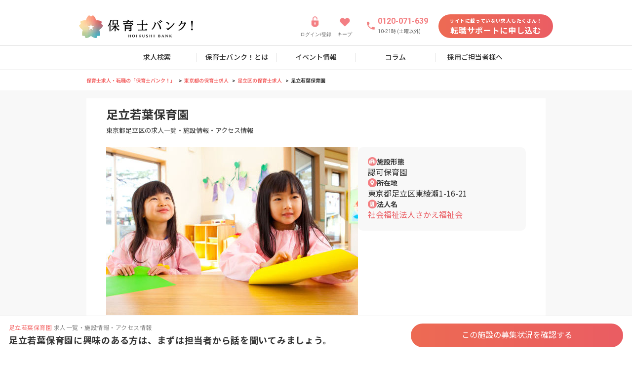

--- FILE ---
content_type: text/html
request_url: https://www.hoikushibank.com/branch/16884
body_size: 39705
content:
<!DOCTYPE html>
<html lang="ja">
  <head prefix="og: http://ogp.me/ns# fb: http://ogp.me/ns/fb# article: http://ogp.me/ns/article#">
    
		<link href="https://cdn-assets.nextbeat.net/hoikushibank/v2/production/_app/immutable/assets/0.5134a8b1.css" rel="stylesheet">
		<link href="https://cdn-assets.nextbeat.net/hoikushibank/v2/production/_app/immutable/assets/48.0f9837b4.css" rel="stylesheet">
		<link href="https://cdn-assets.nextbeat.net/hoikushibank/v2/production/_app/immutable/assets/Layout.9de1a31c.css" rel="stylesheet">
		<link href="https://cdn-assets.nextbeat.net/hoikushibank/v2/production/_app/immutable/assets/criteo.37b83d03.css" rel="stylesheet">
		<link href="https://cdn-assets.nextbeat.net/hoikushibank/v2/production/_app/immutable/assets/RebrandingButtonLink.5839b1ed.css" rel="stylesheet">
		<link href="https://cdn-assets.nextbeat.net/hoikushibank/v2/production/_app/immutable/assets/ModalHamburgerMenu.1a6f8267.css" rel="stylesheet">
		<link href="https://cdn-assets.nextbeat.net/hoikushibank/v2/production/_app/immutable/assets/PrivacyPolicy.1b111881.css" rel="stylesheet">
		<link href="https://cdn-assets.nextbeat.net/hoikushibank/v2/production/_app/immutable/assets/BreadcrumbsPC.17b6ee98.css" rel="stylesheet">
		<link href="https://cdn-assets.nextbeat.net/hoikushibank/v2/production/_app/immutable/assets/PopupTimer.972e7aa8.css" rel="stylesheet">
		<link href="https://cdn-assets.nextbeat.net/hoikushibank/v2/production/_app/immutable/assets/FaqPC.51515a4e.css" rel="stylesheet">
		<link href="https://cdn-assets.nextbeat.net/hoikushibank/v2/production/_app/immutable/assets/LinksTablePC.70c23b4c.css" rel="stylesheet">
		<link href="https://cdn-assets.nextbeat.net/hoikushibank/v2/production/_app/immutable/assets/CardJobPC.bb6996e3.css" rel="stylesheet">
		<link href="https://cdn-assets.nextbeat.net/hoikushibank/v2/production/_app/immutable/assets/PointTag.99ec92bc.css" rel="stylesheet">
		<link href="https://cdn-assets.nextbeat.net/hoikushibank/v2/production/_app/immutable/assets/ProgenTag.946eca85.css" rel="stylesheet">
		<link href="https://cdn-assets.nextbeat.net/hoikushibank/v2/production/_app/immutable/assets/CardContainerSP.bd17fe59.css" rel="stylesheet">
		<link href="https://cdn-assets.nextbeat.net/hoikushibank/v2/production/_app/immutable/assets/FiscalYearTag.c3760dd2.css" rel="stylesheet">
		<link href="https://cdn-assets.nextbeat.net/hoikushibank/v2/production/_app/immutable/assets/CardContainrPC.3f3fc7e8.css" rel="stylesheet">
		<link href="https://cdn-assets.nextbeat.net/hoikushibank/v2/production/_app/immutable/assets/Youtube.ae3d80e3.css" rel="stylesheet">
		<link href="https://cdn-assets.nextbeat.net/hoikushibank/v2/production/_app/immutable/assets/Map.1bc8409c.css" rel="stylesheet">
		<link href="https://cdn-assets.nextbeat.net/hoikushibank/v2/production/_app/immutable/assets/STULink.60c21d10.css" rel="stylesheet">
		<link href="https://cdn-assets.nextbeat.net/hoikushibank/v2/production/_app/immutable/assets/YouTubeLink.bbab7275.css" rel="stylesheet">
		<link href="https://cdn-assets.nextbeat.net/hoikushibank/v2/production/_app/immutable/assets/FairContact.da3694ef.css" rel="stylesheet">
		<link href="https://cdn-assets.nextbeat.net/hoikushibank/v2/production/_app/immutable/assets/RecommendSection.bc5d9ba8.css" rel="stylesheet">
		<link href="https://cdn-assets.nextbeat.net/hoikushibank/v2/production/_app/immutable/assets/RecommendJobs.c1d8180e.css" rel="stylesheet">
		<link href="https://cdn-assets.nextbeat.net/hoikushibank/v2/production/_app/immutable/assets/PointTagSP.56639299.css" rel="stylesheet">
		<link href="https://cdn-assets.nextbeat.net/hoikushibank/v2/production/_app/immutable/assets/KeepIconButton.869e075b.css" rel="stylesheet">
		<link href="https://cdn-assets.nextbeat.net/hoikushibank/v2/production/_app/immutable/assets/SwiperStandard.f30283ba.css" rel="stylesheet">
		<link href="https://cdn-assets.nextbeat.net/hoikushibank/v2/production/_app/immutable/assets/swiper.1df8f2af.css" rel="stylesheet">
		<link href="https://cdn-assets.nextbeat.net/hoikushibank/v2/production/_app/immutable/assets/JobToJobRecommend.ab7c9365.css" rel="stylesheet">
		<link href="https://cdn-assets.nextbeat.net/hoikushibank/v2/production/_app/immutable/assets/index.34e10c99.css" rel="stylesheet">
		<link href="https://cdn-assets.nextbeat.net/hoikushibank/v2/production/_app/immutable/assets/FeatureTagSP.3eb73e6d.css" rel="stylesheet">
		<link href="https://cdn-assets.nextbeat.net/hoikushibank/v2/production/_app/immutable/assets/BackButton.764455d7.css" rel="stylesheet">
		<link href="https://cdn-assets.nextbeat.net/hoikushibank/v2/production/_app/immutable/assets/HeadingBorderSP.aae0a18e.css" rel="stylesheet">
		<link href="https://cdn-assets.nextbeat.net/hoikushibank/v2/production/_app/immutable/assets/LinksTableSP.9602be43.css" rel="stylesheet">
		<link href="https://cdn-assets.nextbeat.net/hoikushibank/v2/production/_app/immutable/assets/LineLinkSP.05c543d9.css" rel="stylesheet">
		<link href="https://cdn-assets.nextbeat.net/hoikushibank/v2/production/_app/immutable/assets/AngleLinkButton.a66d9968.css" rel="stylesheet">
		<link href="https://cdn-assets.nextbeat.net/hoikushibank/v2/production/_app/immutable/assets/ButtonLink.09ebab97.css" rel="stylesheet">
		<link href="https://cdn-assets.nextbeat.net/hoikushibank/v2/production/_app/immutable/assets/FaqSP.d32579f2.css" rel="stylesheet">
		<link href="https://cdn-assets.nextbeat.net/hoikushibank/v2/production/_app/immutable/assets/RebrandingLayout.7acff0d4.css" rel="stylesheet">
		<link href="https://cdn-assets.nextbeat.net/hoikushibank/v2/production/_app/immutable/assets/Criteo.cd2dc26c.css" rel="stylesheet"><title>足立若葉保育園(東京都足立区)の施設情報・アクセス情報【保育士バンク!】</title><!-- HEAD_svelte-1f4q1su_START --><meta charset="utf-8"><meta http-equiv="Pragma" content="no-cache"><meta http-equiv="Cache-Control" content="no-cache"><meta http-equiv="Expires" content="Thu, 01 Dec 1994 16:00:00GMT"><meta http-equiv="X-UA-Compatible" content="IE=edge"><meta http-equiv="Content-Type" content="text/html;charset=UTF-8"><link rel="icon" href="https://cdn-assets.nextbeat.net/hoikushibank/v2/production/v2/assets/images/common/favicon.ico"><link rel="apple-touch-icon" href="https://cdn-assets.nextbeat.net/hoikushibank/v2/production/v2/assets/images/common/apple-touch-icon.png"><meta name="format-detection" content="telephone=no"><link rel="preconnect" href="//fonts.googleapis.com/"><link rel="preload" href="https://fonts.googleapis.com/css2?family=Noto+Sans+JP:wght@400;500;700&amp;family=Roboto:wght@400;500;700&amp;display=swap" as="style"><link rel="stylesheet" as="font" href="https://fonts.googleapis.com/css2?family=Noto+Sans+JP:wght@400;500;700&amp;family=Roboto:wght@400;500;700&amp;display=swap"><meta name="viewport" content="width=device-width, initial-scale=1.0"><!-- HEAD_svelte-1f4q1su_END --><!-- HEAD_svelte-enz836_START --><!-- HTML_TAG_START --><script>
  ;(function (w, d, s, l, i) {
    w[l] = w[l] || []
    w[l].push({ 'hb_user_id': 386247288 })
    w[l].push({ 'gtm.start': new Date().getTime(), 'event': 'gtm.js' })
    var f = d.getElementsByTagName(s)[0],
      j = d.createElement(s),
      dl = l != 'dataLayer' ? '&l=' + l : ''
    j.async = true
    j.src = '//www.googletagmanager.com/gtm.js?id=' + i + dl
    f.parentNode.insertBefore(j, f)
  })(window, document, 'script', 'dataLayer', 'GTM-KQKNN8')
  </script><!-- HTML_TAG_END --><!-- HEAD_svelte-enz836_END --><!-- HEAD_svelte-1qs1xnv_START --><link rel="canonical" href="https://www.hoikushibank.com/branch/16884"><meta name="description" content="足立若葉保育園の施設情報・求人情報です。足立若葉保育園（東京都足立区）の保育園・幼稚園のお仕事や募集情報を掲載中!勤務時間やお給料などの条件でも検索可能です。足立若葉保育園で保育士・幼稚園教諭の転職をお考えなら【保育士バンク!】"><meta name="keywords" content="足立若葉保育園,求人,東京都,足立区,保育士バンク"><meta name="thumbnail" content="https://cdn-assets.nextbeat.net/hoikushibank/v2/production/v2/assets/images/common/mainimage.png?v2">   <!-- HTML_TAG_START --><script type="application/ld+json">{"@context":"https://schema.org","@type":"FAQPage","mainEntity":[{"@type":"Question","name":"足立若葉保育園に興味があります、どうすれば良いですか","acceptedAnswer":{"@type":"Answer","text":"\n            まずは、<a href=\"https://www.hoikushibank.com/form/application/chat/register_3?utm_campaign=faq1&utm_source=google_faq1&utm_medium=organic\" rel=\"nofollow\"><strong>こちらのフォーム</strong></a>から保育士バンク！にお問い合わせください。<strong>足立若葉保育園</strong>の募集状況も含めて確認いたします。<br>\n            保育士バンク！では、専任の担当者があなたにぴったりの求人を完全無料でご紹介いたしますので、安心してご利用いただくことが可能です。\n          "}},{"@type":"Question","name":"足立若葉保育園の近くで他にも採用募集をしている園はありますか？","acceptedAnswer":{"@type":"Answer","text":"<strong>足立若葉保育園</strong>がある<a href=\"https://www.hoikushibank.com/tokyo/adachi?utm_campaign=faq2&utm_source=google_faq2&utm_medium=organic\"><strong>東京都足立区</strong>の求人情報の一覧はこちら</a>をご覧ください。"}}]}</script><!-- HTML_TAG_END --><meta property="og:locale" content="ja_JP"><meta property="og:site_name" content="保育士バンク!"><meta property="og:title" content="足立若葉保育園(東京都足立区)の施設情報・アクセス情報【保育士バンク!】"><meta property="og:description" content="足立若葉保育園の施設情報・求人情報です。足立若葉保育園（東京都足立区）の保育園・幼稚園のお仕事や募集情報を掲載中!勤務時間やお給料などの条件でも検索可能です。足立若葉保育園で保育士・幼稚園教諭の転職をお考えなら【保育士バンク!】"><meta property="og:type" content="article"><meta property="og:image" content="https://cdn-assets.nextbeat.net/hoikushibank/v2/production/v2/assets/images/common/mainimage.png?v2"><meta property="og:url" content="https://www.hoikushibank.com/branch/16884"><meta property="fb:app_id" content="498535706999751"><meta name="twitter:card" content="summary_large_image"><meta name="twitter:site" content="@hoikushi_bank"><meta name="twitter:title" content="足立若葉保育園(東京都足立区)の施設情報・アクセス情報【保育士バンク!】"><meta name="twitter:description" content="足立若葉保育園の施設情報・求人情報です。足立若葉保育園（東京都足立区）の保育園・幼稚園のお仕事や募集情報を掲載中!勤務時間やお給料などの条件でも検索可能です。足立若葉保育園で保育士・幼稚園教諭の転職をお考えなら【保育士バンク!】"><meta name="twitter:image" content="https://cdn-assets.nextbeat.net/hoikushibank/v2/production/v2/assets/images/common/mainimage.png?v2"><!-- HEAD_svelte-1qs1xnv_END --><!-- HEAD_svelte-1clc5mi_START --><script type="text/javascript" src="//static.criteo.net/js/ld/ld.js" async></script><!-- HEAD_svelte-1clc5mi_END -->
  </head>
  <body>
                 <noscript data-svelte-h="svelte-d6sd0d"> <iframe src="//www.googletagmanager.com/ns.html?id=GTM-KQKNN8" height="0" width="0" style="display:none;visibility:hidden"></iframe></noscript>             <div class="page-style svelte-1hus9kz page--pc">  <header id="header" class="header svelte-61kkzm"><ul class="header__container svelte-61kkzm"> <li class="header__item logo svelte-61kkzm"> <a class="logo svelte-61kkzm" href="/"><div class="logo__image svelte-61kkzm"><picture><source type="image/webp" data-srcset="https://cdn-assets.nextbeat.net/hoikushibank/v2/production/_app/immutable/assets/logo_pc.5a9260ef.webp 1x,https://cdn-assets.nextbeat.net/hoikushibank/v2/production/_app/immutable/assets/logo_pc.993d5427.webp 2x" srcset="https://cdn-assets.nextbeat.net/hoikushibank/v2/production/_app/immutable/assets/logo_pc.5a9260ef.webp 1x,https://cdn-assets.nextbeat.net/hoikushibank/v2/production/_app/immutable/assets/logo_pc.993d5427.webp 2x"> <img loading="eager" width="231px" height="46px" src="https://cdn-assets.nextbeat.net/hoikushibank/v2/production/_app/immutable/assets/logo_pc.46cea67d.png" srcset="https://cdn-assets.nextbeat.net/hoikushibank/v2/production/_app/immutable/assets/logo_pc.46cea67d.png 1x,https://cdn-assets.nextbeat.net/hoikushibank/v2/production/_app/immutable/assets/logo_pc.938a49b1.png 2x" data-src="https://cdn-assets.nextbeat.net/hoikushibank/v2/production/_app/immutable/assets/logo_pc.46cea67d.png" data-srcset="https://cdn-assets.nextbeat.net/hoikushibank/v2/production/_app/immutable/assets/logo_pc.46cea67d.png 1x,https://cdn-assets.nextbeat.net/hoikushibank/v2/production/_app/immutable/assets/logo_pc.938a49b1.png 2x" alt="保育士バンク" style=""></picture></div></a></li>  <li class="header__item link svelte-61kkzm"><a class="link svelte-61kkzm" href="/authn/login?screenHint=login&amp;fromCode=site_header&amp;utm_content=ACNV00002N00000N0000000" rel="nofollow"><picture><source type="image/webp" data-srcset="https://cdn-assets.nextbeat.net/hoikushibank/v2/production/_app/immutable/assets/icon_lock@2x.ccb20fee.webp 1x,https://cdn-assets.nextbeat.net/hoikushibank/v2/production/_app/immutable/assets/icon_lock@2x.849a3505.webp 2x" srcset="https://cdn-assets.nextbeat.net/hoikushibank/v2/production/_app/immutable/assets/icon_lock@2x.ccb20fee.webp 1x,https://cdn-assets.nextbeat.net/hoikushibank/v2/production/_app/immutable/assets/icon_lock@2x.849a3505.webp 2x"> <img loading="eager" width="24px" height="24px" src="https://cdn-assets.nextbeat.net/hoikushibank/v2/production/_app/immutable/assets/icon_lock@2x.fbf8dacc.png" srcset="https://cdn-assets.nextbeat.net/hoikushibank/v2/production/_app/immutable/assets/icon_lock@2x.fbf8dacc.png 1x,https://cdn-assets.nextbeat.net/hoikushibank/v2/production/_app/immutable/assets/icon_lock@2x.ceb5a424.png 2x" data-src="https://cdn-assets.nextbeat.net/hoikushibank/v2/production/_app/immutable/assets/icon_lock@2x.fbf8dacc.png" data-srcset="https://cdn-assets.nextbeat.net/hoikushibank/v2/production/_app/immutable/assets/icon_lock@2x.fbf8dacc.png 1x,https://cdn-assets.nextbeat.net/hoikushibank/v2/production/_app/immutable/assets/icon_lock@2x.ceb5a424.png 2x" alt="ログイン/登録" style=""></picture> <p class="link__text svelte-61kkzm" data-svelte-h="svelte-1r85wv0">ログイン/登録</p></a></li>  <li class="header__item link svelte-61kkzm"><a class="link svelte-61kkzm" href="/mypage/bookmark"><picture><source type="image/webp" data-srcset="https://cdn-assets.nextbeat.net/hoikushibank/v2/production/_app/immutable/assets/icon_heart@2x.a13916c2.webp 1x,https://cdn-assets.nextbeat.net/hoikushibank/v2/production/_app/immutable/assets/icon_heart@2x.be1b9ff2.webp 2x" srcset="https://cdn-assets.nextbeat.net/hoikushibank/v2/production/_app/immutable/assets/icon_heart@2x.a13916c2.webp 1x,https://cdn-assets.nextbeat.net/hoikushibank/v2/production/_app/immutable/assets/icon_heart@2x.be1b9ff2.webp 2x"> <img loading="eager" width="23px" height="23px" src="https://cdn-assets.nextbeat.net/hoikushibank/v2/production/_app/immutable/assets/icon_heart@2x.2719188d.png" srcset="https://cdn-assets.nextbeat.net/hoikushibank/v2/production/_app/immutable/assets/icon_heart@2x.2719188d.png 1x,https://cdn-assets.nextbeat.net/hoikushibank/v2/production/_app/immutable/assets/icon_heart@2x.99b6d8f4.png 2x" data-src="https://cdn-assets.nextbeat.net/hoikushibank/v2/production/_app/immutable/assets/icon_heart@2x.2719188d.png" data-srcset="https://cdn-assets.nextbeat.net/hoikushibank/v2/production/_app/immutable/assets/icon_heart@2x.2719188d.png 1x,https://cdn-assets.nextbeat.net/hoikushibank/v2/production/_app/immutable/assets/icon_heart@2x.99b6d8f4.png 2x" alt="キープ" style=""></picture> <p class="link__text svelte-61kkzm" data-svelte-h="svelte-ju1lh2">キープ</p></a></li>  <li class="header__item phone svelte-61kkzm"><div class="container_phone svelte-61kkzm"><div class="phone__icon svelte-61kkzm"><picture><source type="image/webp" data-srcset="https://cdn-assets.nextbeat.net/hoikushibank/v2/production/_app/immutable/assets/icon_phone@2x.522322d0.webp 1x,https://cdn-assets.nextbeat.net/hoikushibank/v2/production/_app/immutable/assets/icon_phone@2x.82d60c22.webp 2x" srcset="https://cdn-assets.nextbeat.net/hoikushibank/v2/production/_app/immutable/assets/icon_phone@2x.522322d0.webp 1x,https://cdn-assets.nextbeat.net/hoikushibank/v2/production/_app/immutable/assets/icon_phone@2x.82d60c22.webp 2x"> <img loading="eager" width="20px" height="20px" src="https://cdn-assets.nextbeat.net/hoikushibank/v2/production/_app/immutable/assets/icon_phone@2x.679ca883.png" srcset="https://cdn-assets.nextbeat.net/hoikushibank/v2/production/_app/immutable/assets/icon_phone@2x.679ca883.png 1x,https://cdn-assets.nextbeat.net/hoikushibank/v2/production/_app/immutable/assets/icon_phone@2x.5ba74a72.png 2x" data-src="https://cdn-assets.nextbeat.net/hoikushibank/v2/production/_app/immutable/assets/icon_phone@2x.679ca883.png" data-srcset="https://cdn-assets.nextbeat.net/hoikushibank/v2/production/_app/immutable/assets/icon_phone@2x.679ca883.png 1x,https://cdn-assets.nextbeat.net/hoikushibank/v2/production/_app/immutable/assets/icon_phone@2x.5ba74a72.png 2x" alt="電話" style=""></picture></div> <div class="phone__content svelte-61kkzm" data-svelte-h="svelte-q7a9q9"><div class="phone__number svelte-61kkzm">0120-071-639</div> <div class="phone__time svelte-61kkzm">10-21時 (土曜以外)</div></div></div></li>  <li class="header__item svelte-61kkzm"> <a style="width: 232px; height: 48px;" href="/form/application/chat/register?utm_content=RFNV0000" class="contained primary undefined svelte-3ewvyo" rel="nofollow"><div class="content svelte-3ewvyo"><div class="register_small-text svelte-61kkzm" data-svelte-h="svelte-dtou01">サイトに載っていない求人もたくさん！</div> <div class="register_text svelte-61kkzm" data-svelte-h="svelte-1oaz98g">転職サポートに申し込む</div></div> </a></li></ul>   <nav id="navigation" class="navigation svelte-91sv3"><ul class="navigation__container svelte-91sv3"><li class="navigation__item svelte-91sv3"><a href="/search_result" data-sveltekit-preload-data class="svelte-91sv3">求人検索</a> </li><li class="navigation__item svelte-91sv3"><a href="/doc/introduction" data-sveltekit-preload-data class="svelte-91sv3">保育士バンク！とは</a> </li><li class="navigation__item svelte-91sv3"><a href="/fair" data-sveltekit-preload-data class="svelte-91sv3">イベント情報</a> </li><li class="navigation__item svelte-91sv3"><a href="/column" data-sveltekit-preload-data class="svelte-91sv3">コラム</a> </li><li class="navigation__item svelte-91sv3"><a href="/doc/saiyou-tantou?utm_content=RFHD0000N0000000" data-sveltekit-preload-data class="svelte-91sv3">採用ご担当者様へ</a> </li></ul> </nav></header>  <div class="modal svelte-1tq5qhk"> <button type="button" tabindex="-1" class="modal__backdrop svelte-1tq5qhk" style="--z-index: 1000;"></button>  <div class="modal__container center svelte-1tq5qhk  white-background" style="--width: 391px; --height: auto; --offset: unset; --z-index: 1000; --radius: 8px; --overflow-y: auto;"> <button type="button" class="modal__close svelte-1tq5qhk" data-svelte-h="svelte-ot16j5"><span class="modal__close-icon svelte-1tq5qhk"></span></button>  <div class="modal__content svelte-1tq5qhk"> <div class="keep-modal svelte-vzh7js"><h3 class="keep-modal-title svelte-vzh7js" data-svelte-h="svelte-tl9bv3">キープしました！</h3> <picture><source type="image/webp" data-srcset="https://cdn-assets.nextbeat.net/hoikushibank/v2/production/_app/immutable/assets/img_keep@2x.306b652e.webp 1x,https://cdn-assets.nextbeat.net/hoikushibank/v2/production/_app/immutable/assets/img_keep@2x.a5ba02a0.webp 2x" srcset="https://cdn-assets.nextbeat.net/hoikushibank/v2/production/_app/immutable/assets/img_keep@2x.306b652e.webp 1x,https://cdn-assets.nextbeat.net/hoikushibank/v2/production/_app/immutable/assets/img_keep@2x.a5ba02a0.webp 2x"> <img loading="eager" width="186px" height="135px" src="https://cdn-assets.nextbeat.net/hoikushibank/v2/production/_app/immutable/assets/img_keep@2x.afb0b664.png" srcset="https://cdn-assets.nextbeat.net/hoikushibank/v2/production/_app/immutable/assets/img_keep@2x.afb0b664.png 1x,https://cdn-assets.nextbeat.net/hoikushibank/v2/production/_app/immutable/assets/img_keep@2x.b2566244.png 2x" data-src="https://cdn-assets.nextbeat.net/hoikushibank/v2/production/_app/immutable/assets/img_keep@2x.afb0b664.png" data-srcset="https://cdn-assets.nextbeat.net/hoikushibank/v2/production/_app/immutable/assets/img_keep@2x.afb0b664.png 1x,https://cdn-assets.nextbeat.net/hoikushibank/v2/production/_app/immutable/assets/img_keep@2x.b2566244.png 2x" style=""></picture> <div class="keep-modal-content svelte-vzh7js"><div class="keep-modal-message-container svelte-vzh7js" data-svelte-h="svelte-rnjrg7"><p class="keep-modal-message svelte-vzh7js">画面上部のキープから、
          <br>
          いつでもキープした求人を確認できます</p> <p class="keep-modal-message-sub svelte-vzh7js">※キープできる求人は最新30件です</p></div>  <button type="button"  style="width: 100%; height: 48px; border-radius: 24px;" class="contained primary svelte-1kytcx6 shadow hover"><div class="content svelte-1kytcx6"><div class="button-text svelte-vzh7js" data-svelte-h="svelte-1b6c2yr">OK</div> </div> </button></div></div></div></div> </div>  <div class="breadcrumbs-bg svelte-1hus9kz"><div class="breadcrumbs-container svelte-1hus9kz" style="--pc-width: 930px"><ol class="breadcrumbs__list svelte-aylx4i desktop-content"><li class="breadcrumbs__item svelte-aylx4i"><a href="/" class="svelte-aylx4i">保育士求人・転職の「保育士バンク！」</a> </li><li class="breadcrumbs__item svelte-aylx4i"><a href="/tokyo" class="svelte-aylx4i">東京都の保育士求人</a> </li><li class="breadcrumbs__item svelte-aylx4i"><a href="/tokyo/adachi" class="svelte-aylx4i">足立区の保育士求人</a> </li><li class="breadcrumbs__item svelte-aylx4i"><span class="svelte-aylx4i">足立若葉保育園</span> </li></ol></div></div>  <main style="--pc-width: 930px" class="svelte-1hus9kz  main--pc footer-normal"><article class="main-container svelte-1hus9kz">  <section class="branch-first-view svelte-1wgohxm"> <div class="title-section svelte-1wgohxm"><h1 class="title-main svelte-1wgohxm">足立若葉保育園</h1> <p class="title-sub svelte-1wgohxm">東京都足立区の求人一覧・施設情報・アクセス情報</p></div>    <div class="content-section svelte-1wgohxm"><div class="image-container svelte-1wgohxm"> <img loading="eager" fetchpriority="auto" width="100%" height="340px" data-src="https://cdn-i.hoikushibank.com/resize/setting(dw%3D510%2Cda%3Dl%2Cq%3D80%2Cof%3Djpg)/jobOffer/default/mainvisuals/slide5.jpg" src="https://cdn-i.hoikushibank.com/resize/setting(dw%3D510%2Cda%3Dl%2Cq%3D80%2Cof%3Djpg)/jobOffer/default/mainvisuals/slide5.jpg" alt="足立若葉保育園(東京都足立区)" style=""></div> <div class="info-box svelte-1dmvk8b"><div class="info-item svelte-1dmvk8b"><div class="info-label svelte-1dmvk8b"><picture class="svelte-rpnshn"><source type="image/webp" data-srcset="https://cdn-assets.nextbeat.net/hoikushibank/v2/production/_app/immutable/assets/icon_facility_circle.45968a4e.webp 1x" srcset="https://cdn-assets.nextbeat.net/hoikushibank/v2/production/_app/immutable/assets/icon_facility_circle.45968a4e.webp 1x"> <img loading="eager" width="18px" height="18px" src="https://cdn-assets.nextbeat.net/hoikushibank/v2/production/_app/immutable/assets/icon_facility_circle.d0e997e7.png" srcset="https://cdn-assets.nextbeat.net/hoikushibank/v2/production/_app/immutable/assets/icon_facility_circle.d0e997e7.png 1x" data-src="https://cdn-assets.nextbeat.net/hoikushibank/v2/production/_app/immutable/assets/icon_facility_circle.d0e997e7.png" data-srcset="https://cdn-assets.nextbeat.net/hoikushibank/v2/production/_app/immutable/assets/icon_facility_circle.d0e997e7.png 1x" fetchpriority="auto" style=""></picture> <p class="info-text svelte-1dmvk8b" data-svelte-h="svelte-bjxuu6">施設形態</p></div> <p class="info-text-detail svelte-1dmvk8b">認可保育園</p></div> <div class="info-item svelte-1dmvk8b"><div class="info-label svelte-1dmvk8b"><picture class="svelte-rpnshn"><source type="image/webp" data-srcset="https://cdn-assets.nextbeat.net/hoikushibank/v2/production/_app/immutable/assets/icon_mapmarker_circle.1866e3f4.webp 1x" srcset="https://cdn-assets.nextbeat.net/hoikushibank/v2/production/_app/immutable/assets/icon_mapmarker_circle.1866e3f4.webp 1x"> <img loading="eager" width="18px" height="18px" src="https://cdn-assets.nextbeat.net/hoikushibank/v2/production/_app/immutable/assets/icon_mapmarker_circle.78dd79d4.png" srcset="https://cdn-assets.nextbeat.net/hoikushibank/v2/production/_app/immutable/assets/icon_mapmarker_circle.78dd79d4.png 1x" data-src="https://cdn-assets.nextbeat.net/hoikushibank/v2/production/_app/immutable/assets/icon_mapmarker_circle.78dd79d4.png" data-srcset="https://cdn-assets.nextbeat.net/hoikushibank/v2/production/_app/immutable/assets/icon_mapmarker_circle.78dd79d4.png 1x" fetchpriority="auto" style=""></picture> <p class="info-text svelte-1dmvk8b" data-svelte-h="svelte-19cl729">所在地</p></div> <p class="info-text-detail address svelte-1dmvk8b">東京都足立区東綾瀬1-16-21</p></div> <div class="info-item svelte-1dmvk8b"><div class="info-label svelte-1dmvk8b"><picture class="svelte-rpnshn"><source type="image/webp" data-srcset="https://cdn-assets.nextbeat.net/hoikushibank/v2/production/_app/immutable/assets/icon_building_circle.7ce0ed16.webp 1x" srcset="https://cdn-assets.nextbeat.net/hoikushibank/v2/production/_app/immutable/assets/icon_building_circle.7ce0ed16.webp 1x"> <img loading="eager" width="18px" height="18px" src="https://cdn-assets.nextbeat.net/hoikushibank/v2/production/_app/immutable/assets/icon_building_circle.c49aed65.png" srcset="https://cdn-assets.nextbeat.net/hoikushibank/v2/production/_app/immutable/assets/icon_building_circle.c49aed65.png 1x" data-src="https://cdn-assets.nextbeat.net/hoikushibank/v2/production/_app/immutable/assets/icon_building_circle.c49aed65.png" data-srcset="https://cdn-assets.nextbeat.net/hoikushibank/v2/production/_app/immutable/assets/icon_building_circle.c49aed65.png 1x" fetchpriority="auto" style=""></picture> <p class="info-text svelte-1dmvk8b" data-svelte-h="svelte-12vqxmf">法人名</p></div> <a href="/company/8805" class="info-text-detail info-link svelte-1dmvk8b">社会福祉法人さかえ福祉会</a></div> </div></div>  <div class="cta-section svelte-1wgohxm"><div class="apply-button-wrapper svelte-nyoohv"><p class="advisor-text advisor-text--pc svelte-nyoohv">\ アドバイザーが最新の情報を確認し、ご連絡します /</p>  <a style="width: 448px; height: 48px;" href="/form/application/chat/register_1?utm_content=RFRB0003N0000000" class="contained primary undefined svelte-3ewvyo" rel="nofollow"><div class="content svelte-3ewvyo">この施設の募集状況を確認する</div> </a> </div></div> </section> <section class="section jobs svelte-q3v1ar" id="jobs"><div class="jobs__content container--pc svelte-pask6u"><div class="jobs__container"> <h2 class="jobs__heading jobs__heading--pc svelte-pask6u"><span class="branch-name branch-name--pc svelte-pask6u">足立若葉保育園</span><br>すべての保育士求人一覧</h2>    <ol class="jobs__list svelte-pask6u"><li class="svelte-pask6u"><button type="button" class="container svelte-1x3m2lj"> <div class="container__sort-no svelte-1x3m2lj">01</div>  <div class="container__card svelte-1x3m2lj sort-no"> <div class="card__content"><article class="job-card svelte-sk904n"><div class="card-link svelte-sk904n"><div class="job-card__header svelte-sk904n"><div class="tags svelte-sk904n">  </div> <a class="organization-link svelte-sk904n" href="/company/8805">社会福祉法人さかえ福祉会</a> <br> <a class="branch-link svelte-sk904n" href="/branch/16884">足立若葉保育園</a> <br> <h2 class="appeal-point svelte-sk904n">保育士</h2> <br> <h2 class="location svelte-sk904n">東京都/足立区</h2></div> <div class="job-card__main svelte-sk904n"><div class="job-card__thumbnail svelte-sk904n"><div class="photo"> <img loading="lazy" fetchpriority="auto" width="310px" height="207px" data-src="https://cdn-i.hoikushibank.com/resize/setting(dw%3D620%2Cda%3Dl%2Cq%3D80%2Cof%3Djpg)/jobOffer/default/mainvisuals/slide5.jpg" src="https://cdn-i.hoikushibank.com/resize/setting(dw%3D620%2Cda%3Dl%2Cq%3D80%2Cof%3Djpg)/jobOffer/default/mainvisuals/slide5.jpg" alt="足立若葉保育園" style="" class="swiper-lazy"></div></div> <div class="job-card__detail svelte-sk904n"><div class="job-card__tags svelte-sk904n"><p class="point-tag type-outline color-primary rounded-sm size-micro svelte-3kinqc"> 保育士 </p><p class="point-tag type-outline color-primary rounded-sm size-micro svelte-3kinqc"> パート・アルバイト </p><p class="point-tag type-outline color-primary rounded-sm size-micro svelte-3kinqc"> 認可保育園 </p></div> <div class="detail-container svelte-sk904n"><div><picture><source type="image/webp" data-srcset="https://cdn-assets.nextbeat.net/hoikushibank/v2/production/_app/immutable/assets/bill_circle@2x.00ab1723.webp 1x,https://cdn-assets.nextbeat.net/hoikushibank/v2/production/_app/immutable/assets/bill_circle@2x.78fb8231.webp 2x" srcset="https://cdn-assets.nextbeat.net/hoikushibank/v2/production/_app/immutable/assets/bill_circle@2x.00ab1723.webp 1x,https://cdn-assets.nextbeat.net/hoikushibank/v2/production/_app/immutable/assets/bill_circle@2x.78fb8231.webp 2x"> <img loading="eager" width="18px" height="18px" src="https://cdn-assets.nextbeat.net/hoikushibank/v2/production/_app/immutable/assets/bill_circle@2x.ab709735.png" srcset="https://cdn-assets.nextbeat.net/hoikushibank/v2/production/_app/immutable/assets/bill_circle@2x.ab709735.png 1x,https://cdn-assets.nextbeat.net/hoikushibank/v2/production/_app/immutable/assets/bill_circle@2x.e2a48060.png 2x" data-src="https://cdn-assets.nextbeat.net/hoikushibank/v2/production/_app/immutable/assets/bill_circle@2x.ab709735.png" data-srcset="https://cdn-assets.nextbeat.net/hoikushibank/v2/production/_app/immutable/assets/bill_circle@2x.ab709735.png 1x,https://cdn-assets.nextbeat.net/hoikushibank/v2/production/_app/immutable/assets/bill_circle@2x.e2a48060.png 2x" alt="給与" style=""></picture></div> <div>時給1,226円 ~ </div><div><picture><source type="image/webp" data-srcset="https://cdn-assets.nextbeat.net/hoikushibank/v2/production/_app/immutable/assets/location_circle@2x.52069111.webp 1x,https://cdn-assets.nextbeat.net/hoikushibank/v2/production/_app/immutable/assets/location_circle@2x.5c937361.webp 2x" srcset="https://cdn-assets.nextbeat.net/hoikushibank/v2/production/_app/immutable/assets/location_circle@2x.52069111.webp 1x,https://cdn-assets.nextbeat.net/hoikushibank/v2/production/_app/immutable/assets/location_circle@2x.5c937361.webp 2x"> <img loading="eager" width="18px" height="18px" src="https://cdn-assets.nextbeat.net/hoikushibank/v2/production/_app/immutable/assets/location_circle@2x.34dc45d3.png" srcset="https://cdn-assets.nextbeat.net/hoikushibank/v2/production/_app/immutable/assets/location_circle@2x.34dc45d3.png 1x,https://cdn-assets.nextbeat.net/hoikushibank/v2/production/_app/immutable/assets/location_circle@2x.31a3ca3d.png 2x" data-src="https://cdn-assets.nextbeat.net/hoikushibank/v2/production/_app/immutable/assets/location_circle@2x.34dc45d3.png" data-srcset="https://cdn-assets.nextbeat.net/hoikushibank/v2/production/_app/immutable/assets/location_circle@2x.34dc45d3.png 1x,https://cdn-assets.nextbeat.net/hoikushibank/v2/production/_app/immutable/assets/location_circle@2x.31a3ca3d.png 2x" alt="アクセス " style=""></picture></div> <div>JR常磐線各駅停車 綾瀬駅（徒歩11分）</div><div><picture><source type="image/webp" data-srcset="https://cdn-assets.nextbeat.net/hoikushibank/v2/production/_app/immutable/assets/star_circle@2x.e49c8040.webp 1x,https://cdn-assets.nextbeat.net/hoikushibank/v2/production/_app/immutable/assets/star_circle@2x.f0e45add.webp 2x" srcset="https://cdn-assets.nextbeat.net/hoikushibank/v2/production/_app/immutable/assets/star_circle@2x.e49c8040.webp 1x,https://cdn-assets.nextbeat.net/hoikushibank/v2/production/_app/immutable/assets/star_circle@2x.f0e45add.webp 2x"> <img loading="eager" width="18px" height="18px" src="https://cdn-assets.nextbeat.net/hoikushibank/v2/production/_app/immutable/assets/star_circle@2x.386a59ed.png" srcset="https://cdn-assets.nextbeat.net/hoikushibank/v2/production/_app/immutable/assets/star_circle@2x.386a59ed.png 1x,https://cdn-assets.nextbeat.net/hoikushibank/v2/production/_app/immutable/assets/star_circle@2x.253f095b.png 2x" data-src="https://cdn-assets.nextbeat.net/hoikushibank/v2/production/_app/immutable/assets/star_circle@2x.386a59ed.png" data-srcset="https://cdn-assets.nextbeat.net/hoikushibank/v2/production/_app/immutable/assets/star_circle@2x.386a59ed.png 1x,https://cdn-assets.nextbeat.net/hoikushibank/v2/production/_app/immutable/assets/star_circle@2x.253f095b.png 2x" alt="休日" style=""></picture></div> <div>土、日、祝、他シフト制
完全週休2日制
有給休暇
夏季休暇
年末年始休暇</div></div></div></div> <div class="job-card__bottom svelte-sk904n"><div class="job-card__tags svelte-sk904n"></div> <div class="job-card__button svelte-sk904n"> <a style="width: 430px; height: 48px;" href="/detail/p83853?utm_content=RFSO0000N08805_0000001_01" class="contained primary undefined svelte-3ewvyo"><div class="content svelte-3ewvyo">詳しく見る</div> </a> <div class="keep svelte-1xnfw35"> <button type="button"  style="width: 100px; height: 48px; border-radius: 24px;" class="outlined normal svelte-1kytcx6 shadow hover"><div class="content svelte-1kytcx6"><div class="icon svelte-1xnfw35"><picture><source type="image/webp" data-srcset="https://cdn-assets.nextbeat.net/hoikushibank/v2/production/_app/immutable/assets/heart_off@2x.1f90e9fd.webp 1x" srcset="https://cdn-assets.nextbeat.net/hoikushibank/v2/production/_app/immutable/assets/heart_off@2x.1f90e9fd.webp 1x"> <img loading="eager" width="20px" height="17px" src="https://cdn-assets.nextbeat.net/hoikushibank/v2/production/_app/immutable/assets/heart_off@2x.5d086d2a.png" srcset="https://cdn-assets.nextbeat.net/hoikushibank/v2/production/_app/immutable/assets/heart_off@2x.5d086d2a.png 1x" data-src="https://cdn-assets.nextbeat.net/hoikushibank/v2/production/_app/immutable/assets/heart_off@2x.5d086d2a.png" data-srcset="https://cdn-assets.nextbeat.net/hoikushibank/v2/production/_app/immutable/assets/heart_off@2x.5d086d2a.png 1x" alt="キープアイコン" style=""></picture> <p class="keep-text svelte-1xnfw35">キープ</p></div> </div> </button> </div></div></div></div></article></div></div> </button> </li></ol></div> </div></section>  <section class="section branch svelte-q3v1ar"> <section class="branch-info branch-info-pc svelte-je97zk"><h2 id="branch-info" class="heading heading-pc svelte-je97zk">施設情報</h2> <table class="svelte-je97zk"><tbody>   <tr class="svelte-je97zk"><th class="header svelte-je97zk"><div class="requirement-icon svelte-je97zk"><picture><source type="image/webp" data-srcset="https://cdn-assets.nextbeat.net/hoikushibank/v2/production/_app/immutable/assets/icon_building_circle.6de1b1cb.webp 1x,https://cdn-assets.nextbeat.net/hoikushibank/v2/production/_app/immutable/assets/icon_building_circle.22433a14.webp 2x" srcset="https://cdn-assets.nextbeat.net/hoikushibank/v2/production/_app/immutable/assets/icon_building_circle.6de1b1cb.webp 1x,https://cdn-assets.nextbeat.net/hoikushibank/v2/production/_app/immutable/assets/icon_building_circle.22433a14.webp 2x" class="swiper-lazy"> <img loading="lazy" width="25px" height="25px" src="https://cdn-assets.nextbeat.net/hoikushibank/v2/production/_app/immutable/assets/icon_building_circle.cb91fd98.png" srcset="https://cdn-assets.nextbeat.net/hoikushibank/v2/production/_app/immutable/assets/icon_building_circle.cb91fd98.png 1x,https://cdn-assets.nextbeat.net/hoikushibank/v2/production/_app/immutable/assets/icon_building_circle.57b41d0a.png 2x" data-src="https://cdn-assets.nextbeat.net/hoikushibank/v2/production/_app/immutable/assets/icon_building_circle.cb91fd98.png" data-srcset="https://cdn-assets.nextbeat.net/hoikushibank/v2/production/_app/immutable/assets/icon_building_circle.cb91fd98.png 1x,https://cdn-assets.nextbeat.net/hoikushibank/v2/production/_app/immutable/assets/icon_building_circle.57b41d0a.png 2x" style="" class="swiper-lazy"></picture></div>
          施設名</th></tr> <tr class="svelte-je97zk"><td class="requirement-detail svelte-je97zk"><div class="requirement-detail-container svelte-je97zk"><div class="text default svelte-1gigsog">足立若葉保育園 </div></div></td></tr>      <tr class="svelte-je97zk"><th class="header svelte-je97zk"><div class="requirement-icon svelte-je97zk"><picture><source type="image/webp" data-srcset="https://cdn-assets.nextbeat.net/hoikushibank/v2/production/_app/immutable/assets/icon_facility_circle.66122fca.webp 1x,https://cdn-assets.nextbeat.net/hoikushibank/v2/production/_app/immutable/assets/icon_facility_circle.8a4e548c.webp 2x" srcset="https://cdn-assets.nextbeat.net/hoikushibank/v2/production/_app/immutable/assets/icon_facility_circle.66122fca.webp 1x,https://cdn-assets.nextbeat.net/hoikushibank/v2/production/_app/immutable/assets/icon_facility_circle.8a4e548c.webp 2x" class="swiper-lazy"> <img loading="lazy" width="25px" height="25px" src="https://cdn-assets.nextbeat.net/hoikushibank/v2/production/_app/immutable/assets/icon_facility_circle.dda9f84c.png" srcset="https://cdn-assets.nextbeat.net/hoikushibank/v2/production/_app/immutable/assets/icon_facility_circle.dda9f84c.png 1x,https://cdn-assets.nextbeat.net/hoikushibank/v2/production/_app/immutable/assets/icon_facility_circle.bf86cf44.png 2x" data-src="https://cdn-assets.nextbeat.net/hoikushibank/v2/production/_app/immutable/assets/icon_facility_circle.dda9f84c.png" data-srcset="https://cdn-assets.nextbeat.net/hoikushibank/v2/production/_app/immutable/assets/icon_facility_circle.dda9f84c.png 1x,https://cdn-assets.nextbeat.net/hoikushibank/v2/production/_app/immutable/assets/icon_facility_circle.bf86cf44.png 2x" style="" class="swiper-lazy"></picture></div>
          施設形態</th></tr> <tr class="svelte-je97zk"><td class="requirement-detail svelte-je97zk"><div class="requirement-detail-container svelte-je97zk"><div class="text default svelte-1gigsog">認可保育園 </div></div></td>  </tr><tr class="svelte-je97zk"><th class="header svelte-je97zk"><div class="requirement-icon svelte-je97zk"><picture><source type="image/webp" data-srcset="https://cdn-assets.nextbeat.net/hoikushibank/v2/production/_app/immutable/assets/icon_clock_circle.84e5e1f4.webp 1x,https://cdn-assets.nextbeat.net/hoikushibank/v2/production/_app/immutable/assets/icon_clock_circle.d50d9cdd.webp 2x" srcset="https://cdn-assets.nextbeat.net/hoikushibank/v2/production/_app/immutable/assets/icon_clock_circle.84e5e1f4.webp 1x,https://cdn-assets.nextbeat.net/hoikushibank/v2/production/_app/immutable/assets/icon_clock_circle.d50d9cdd.webp 2x" class="swiper-lazy"> <img loading="lazy" width="25px" height="25px" src="https://cdn-assets.nextbeat.net/hoikushibank/v2/production/_app/immutable/assets/icon_clock_circle.0ed25f85.png" srcset="https://cdn-assets.nextbeat.net/hoikushibank/v2/production/_app/immutable/assets/icon_clock_circle.0ed25f85.png 1x,https://cdn-assets.nextbeat.net/hoikushibank/v2/production/_app/immutable/assets/icon_clock_circle.048d6902.png 2x" data-src="https://cdn-assets.nextbeat.net/hoikushibank/v2/production/_app/immutable/assets/icon_clock_circle.0ed25f85.png" data-srcset="https://cdn-assets.nextbeat.net/hoikushibank/v2/production/_app/immutable/assets/icon_clock_circle.0ed25f85.png 1x,https://cdn-assets.nextbeat.net/hoikushibank/v2/production/_app/immutable/assets/icon_clock_circle.048d6902.png 2x" style="" class="swiper-lazy"></picture></div>
          開所時間</th></tr> <tr class="svelte-je97zk"><td class="requirement-detail svelte-je97zk"><div class="requirement-detail-container svelte-je97zk"><div class="detail-info svelte-je97zk"><span class="label-text svelte-je97zk" data-svelte-h="svelte-ac4glt">平日：</span>7:30〜18:30</div> <div class="detail-info svelte-je97zk"><span class="label-text svelte-je97zk" data-svelte-h="svelte-nupeyc">土：</span>7:30〜18:30</div> <div class="detail-info svelte-je97zk"><span class="label-text svelte-je97zk" data-svelte-h="svelte-36898r">日祝：</span>-</div></div></td></tr>  <tr class="svelte-je97zk"><th class="header svelte-je97zk"><div class="requirement-icon svelte-je97zk"><picture><source type="image/webp" data-srcset="https://cdn-assets.nextbeat.net/hoikushibank/v2/production/_app/immutable/assets/icon_clock_circle.84e5e1f4.webp 1x,https://cdn-assets.nextbeat.net/hoikushibank/v2/production/_app/immutable/assets/icon_clock_circle.d50d9cdd.webp 2x" srcset="https://cdn-assets.nextbeat.net/hoikushibank/v2/production/_app/immutable/assets/icon_clock_circle.84e5e1f4.webp 1x,https://cdn-assets.nextbeat.net/hoikushibank/v2/production/_app/immutable/assets/icon_clock_circle.d50d9cdd.webp 2x" class="swiper-lazy"> <img loading="lazy" width="25px" height="25px" src="https://cdn-assets.nextbeat.net/hoikushibank/v2/production/_app/immutable/assets/icon_clock_circle.0ed25f85.png" srcset="https://cdn-assets.nextbeat.net/hoikushibank/v2/production/_app/immutable/assets/icon_clock_circle.0ed25f85.png 1x,https://cdn-assets.nextbeat.net/hoikushibank/v2/production/_app/immutable/assets/icon_clock_circle.048d6902.png 2x" data-src="https://cdn-assets.nextbeat.net/hoikushibank/v2/production/_app/immutable/assets/icon_clock_circle.0ed25f85.png" data-srcset="https://cdn-assets.nextbeat.net/hoikushibank/v2/production/_app/immutable/assets/icon_clock_circle.0ed25f85.png 1x,https://cdn-assets.nextbeat.net/hoikushibank/v2/production/_app/immutable/assets/icon_clock_circle.048d6902.png 2x" style="" class="swiper-lazy"></picture></div>
          開所日延長保育</th></tr> <tr class="svelte-je97zk"><td class="requirement-detail svelte-je97zk"><div class="requirement-detail-container svelte-je97zk"><div class="detail-info svelte-je97zk"><span class="label-text svelte-je97zk" data-svelte-h="svelte-1r9cja0">午前：</span>-</div> <div class="detail-info svelte-je97zk"><span class="label-text svelte-je97zk" data-svelte-h="svelte-8ykpcx">午後：</span>-</div></div></td></tr>  <tr class="svelte-je97zk"><th class="header svelte-je97zk"><div class="requirement-icon svelte-je97zk"><picture><source type="image/webp" data-srcset="https://cdn-assets.nextbeat.net/hoikushibank/v2/production/_app/immutable/assets/icon_clock_circle.84e5e1f4.webp 1x,https://cdn-assets.nextbeat.net/hoikushibank/v2/production/_app/immutable/assets/icon_clock_circle.d50d9cdd.webp 2x" srcset="https://cdn-assets.nextbeat.net/hoikushibank/v2/production/_app/immutable/assets/icon_clock_circle.84e5e1f4.webp 1x,https://cdn-assets.nextbeat.net/hoikushibank/v2/production/_app/immutable/assets/icon_clock_circle.d50d9cdd.webp 2x" class="swiper-lazy"> <img loading="lazy" width="25px" height="25px" src="https://cdn-assets.nextbeat.net/hoikushibank/v2/production/_app/immutable/assets/icon_clock_circle.0ed25f85.png" srcset="https://cdn-assets.nextbeat.net/hoikushibank/v2/production/_app/immutable/assets/icon_clock_circle.0ed25f85.png 1x,https://cdn-assets.nextbeat.net/hoikushibank/v2/production/_app/immutable/assets/icon_clock_circle.048d6902.png 2x" data-src="https://cdn-assets.nextbeat.net/hoikushibank/v2/production/_app/immutable/assets/icon_clock_circle.0ed25f85.png" data-srcset="https://cdn-assets.nextbeat.net/hoikushibank/v2/production/_app/immutable/assets/icon_clock_circle.0ed25f85.png 1x,https://cdn-assets.nextbeat.net/hoikushibank/v2/production/_app/immutable/assets/icon_clock_circle.048d6902.png 2x" style="" class="swiper-lazy"></picture></div>
          預かり保育</th></tr> <tr class="svelte-je97zk"><td class="requirement-detail svelte-je97zk"><div class="requirement-detail-container svelte-je97zk"><div class="detail-info svelte-je97zk"><span class="label-text svelte-je97zk" data-svelte-h="svelte-ac4glt">平日：</span>-</div> <div class="detail-info svelte-je97zk"><span class="label-text svelte-je97zk" data-svelte-h="svelte-nupeyc">土：</span>-</div> <div class="detail-info svelte-je97zk"><span class="label-text svelte-je97zk" data-svelte-h="svelte-36898r">日祝：</span>-</div></div></td>  </tr><tr class="svelte-je97zk"><th class="header svelte-je97zk"><div class="requirement-icon svelte-je97zk"><picture><source type="image/webp" data-srcset="https://cdn-assets.nextbeat.net/hoikushibank/v2/production/_app/immutable/assets/icon_person_circle.fd29fbfc.webp 1x,https://cdn-assets.nextbeat.net/hoikushibank/v2/production/_app/immutable/assets/icon_person_circle.d872d190.webp 2x" srcset="https://cdn-assets.nextbeat.net/hoikushibank/v2/production/_app/immutable/assets/icon_person_circle.fd29fbfc.webp 1x,https://cdn-assets.nextbeat.net/hoikushibank/v2/production/_app/immutable/assets/icon_person_circle.d872d190.webp 2x" class="swiper-lazy"> <img loading="lazy" width="25px" height="25px" src="https://cdn-assets.nextbeat.net/hoikushibank/v2/production/_app/immutable/assets/icon_person_circle.f31f8b79.png" srcset="https://cdn-assets.nextbeat.net/hoikushibank/v2/production/_app/immutable/assets/icon_person_circle.f31f8b79.png 1x,https://cdn-assets.nextbeat.net/hoikushibank/v2/production/_app/immutable/assets/icon_person_circle.2e467e5a.png 2x" data-src="https://cdn-assets.nextbeat.net/hoikushibank/v2/production/_app/immutable/assets/icon_person_circle.f31f8b79.png" data-srcset="https://cdn-assets.nextbeat.net/hoikushibank/v2/production/_app/immutable/assets/icon_person_circle.f31f8b79.png 1x,https://cdn-assets.nextbeat.net/hoikushibank/v2/production/_app/immutable/assets/icon_person_circle.2e467e5a.png 2x" style="" class="swiper-lazy"></picture></div>
          利用定員数</th></tr> <tr class="svelte-je97zk"><td class="svelte-je97zk"><table class="capacity-table svelte-je97zk"><thead data-svelte-h="svelte-1yb57ie"><tr class="svelte-je97zk"><th class="svelte-je97zk">0歳</th> <th class="svelte-je97zk">1歳</th> <th class="svelte-je97zk">2歳</th> <th class="svelte-je97zk">3歳</th> <th class="svelte-je97zk">4歳</th> <th class="svelte-je97zk">5歳</th></tr></thead> <tbody><tr class="svelte-je97zk"><td class="svelte-je97zk">-</td> <td class="svelte-je97zk">-</td> <td class="svelte-je97zk">-</td> <td class="svelte-je97zk">-</td> <td class="svelte-je97zk">-</td> <td class="svelte-je97zk">-</td></tr></tbody></table></td></tr>  <tr class="svelte-je97zk"><th class="header svelte-je97zk"><div class="requirement-icon svelte-je97zk"><picture><source type="image/webp" data-srcset="https://cdn-assets.nextbeat.net/hoikushibank/v2/production/_app/immutable/assets/icon_facility_circle.66122fca.webp 1x,https://cdn-assets.nextbeat.net/hoikushibank/v2/production/_app/immutable/assets/icon_facility_circle.8a4e548c.webp 2x" srcset="https://cdn-assets.nextbeat.net/hoikushibank/v2/production/_app/immutable/assets/icon_facility_circle.66122fca.webp 1x,https://cdn-assets.nextbeat.net/hoikushibank/v2/production/_app/immutable/assets/icon_facility_circle.8a4e548c.webp 2x" class="swiper-lazy"> <img loading="lazy" width="25px" height="25px" src="https://cdn-assets.nextbeat.net/hoikushibank/v2/production/_app/immutable/assets/icon_facility_circle.dda9f84c.png" srcset="https://cdn-assets.nextbeat.net/hoikushibank/v2/production/_app/immutable/assets/icon_facility_circle.dda9f84c.png 1x,https://cdn-assets.nextbeat.net/hoikushibank/v2/production/_app/immutable/assets/icon_facility_circle.bf86cf44.png 2x" data-src="https://cdn-assets.nextbeat.net/hoikushibank/v2/production/_app/immutable/assets/icon_facility_circle.dda9f84c.png" data-srcset="https://cdn-assets.nextbeat.net/hoikushibank/v2/production/_app/immutable/assets/icon_facility_circle.dda9f84c.png 1x,https://cdn-assets.nextbeat.net/hoikushibank/v2/production/_app/immutable/assets/icon_facility_circle.bf86cf44.png 2x" style="" class="swiper-lazy"></picture></div>
          従業員数</th></tr> <tr class="svelte-je97zk"><td class="svelte-je97zk"><div class="requirement-detail-container svelte-je97zk"><div class="detail-info svelte-je97zk"><span class="label-text svelte-je97zk" data-svelte-h="svelte-thmy49">常勤：</span>22人</div> <div class="detail-info svelte-je97zk"><span class="label-text svelte-je97zk" data-svelte-h="svelte-1j1wlnj">非常勤：</span>4人</div></div></td></tr>  <tr class="svelte-je97zk"><th class="header svelte-je97zk"><div class="requirement-icon svelte-je97zk"><picture><source type="image/webp" data-srcset="https://cdn-assets.nextbeat.net/hoikushibank/v2/production/_app/immutable/assets/icon_facility_circle.66122fca.webp 1x,https://cdn-assets.nextbeat.net/hoikushibank/v2/production/_app/immutable/assets/icon_facility_circle.8a4e548c.webp 2x" srcset="https://cdn-assets.nextbeat.net/hoikushibank/v2/production/_app/immutable/assets/icon_facility_circle.66122fca.webp 1x,https://cdn-assets.nextbeat.net/hoikushibank/v2/production/_app/immutable/assets/icon_facility_circle.8a4e548c.webp 2x" class="swiper-lazy"> <img loading="lazy" width="25px" height="25px" src="https://cdn-assets.nextbeat.net/hoikushibank/v2/production/_app/immutable/assets/icon_facility_circle.dda9f84c.png" srcset="https://cdn-assets.nextbeat.net/hoikushibank/v2/production/_app/immutable/assets/icon_facility_circle.dda9f84c.png 1x,https://cdn-assets.nextbeat.net/hoikushibank/v2/production/_app/immutable/assets/icon_facility_circle.bf86cf44.png 2x" data-src="https://cdn-assets.nextbeat.net/hoikushibank/v2/production/_app/immutable/assets/icon_facility_circle.dda9f84c.png" data-srcset="https://cdn-assets.nextbeat.net/hoikushibank/v2/production/_app/immutable/assets/icon_facility_circle.dda9f84c.png 1x,https://cdn-assets.nextbeat.net/hoikushibank/v2/production/_app/immutable/assets/icon_facility_circle.bf86cf44.png 2x" style="" class="swiper-lazy"></picture></div>
          給食の実施状況</th></tr> <tr class="svelte-je97zk"><td class="requirement-detail svelte-je97zk"><div class="requirement-detail-container svelte-je97zk"><div class="text default svelte-1gigsog">その他 </div></div></td></tr>  <tr class="svelte-je97zk"><th class="header svelte-je97zk"><div class="requirement-icon svelte-je97zk"><picture><source type="image/webp" data-srcset="https://cdn-assets.nextbeat.net/hoikushibank/v2/production/_app/immutable/assets/icon_facility_circle.66122fca.webp 1x,https://cdn-assets.nextbeat.net/hoikushibank/v2/production/_app/immutable/assets/icon_facility_circle.8a4e548c.webp 2x" srcset="https://cdn-assets.nextbeat.net/hoikushibank/v2/production/_app/immutable/assets/icon_facility_circle.66122fca.webp 1x,https://cdn-assets.nextbeat.net/hoikushibank/v2/production/_app/immutable/assets/icon_facility_circle.8a4e548c.webp 2x" class="swiper-lazy"> <img loading="lazy" width="25px" height="25px" src="https://cdn-assets.nextbeat.net/hoikushibank/v2/production/_app/immutable/assets/icon_facility_circle.dda9f84c.png" srcset="https://cdn-assets.nextbeat.net/hoikushibank/v2/production/_app/immutable/assets/icon_facility_circle.dda9f84c.png 1x,https://cdn-assets.nextbeat.net/hoikushibank/v2/production/_app/immutable/assets/icon_facility_circle.bf86cf44.png 2x" data-src="https://cdn-assets.nextbeat.net/hoikushibank/v2/production/_app/immutable/assets/icon_facility_circle.dda9f84c.png" data-srcset="https://cdn-assets.nextbeat.net/hoikushibank/v2/production/_app/immutable/assets/icon_facility_circle.dda9f84c.png 1x,https://cdn-assets.nextbeat.net/hoikushibank/v2/production/_app/immutable/assets/icon_facility_circle.bf86cf44.png 2x" style="" class="swiper-lazy"></picture></div>
          特別保育</th></tr> <tr class="svelte-je97zk"><td class="requirement-detail svelte-je97zk"><div class="requirement-detail-container svelte-je97zk"><div class="detail-info svelte-je97zk"><span class="label-text svelte-je97zk" data-svelte-h="svelte-1dercuo">障害児の受け入れ体制：</span><span class="detail-value svelte-je97zk">なし</span></div> <div class="detail-info svelte-je97zk"><span class="label-text svelte-je97zk" data-svelte-h="svelte-lsb4gc">一時預かり事業の実施：</span><span class="detail-value svelte-je97zk">なし</span></div> <div class="detail-info svelte-je97zk"><span class="label-text svelte-je97zk" data-svelte-h="svelte-1r9kgzt">病児保育事業の実施：</span><span class="detail-value svelte-je97zk">なし</span></div></div></td></tr>  <tr class="svelte-je97zk"><th class="header svelte-je97zk"><div class="requirement-icon svelte-je97zk"><picture><source type="image/webp" data-srcset="https://cdn-assets.nextbeat.net/hoikushibank/v2/production/_app/immutable/assets/icon_benefits_circle.97f3f75a.webp 1x,https://cdn-assets.nextbeat.net/hoikushibank/v2/production/_app/immutable/assets/icon_benefits_circle.b3b99b94.webp 2x" srcset="https://cdn-assets.nextbeat.net/hoikushibank/v2/production/_app/immutable/assets/icon_benefits_circle.97f3f75a.webp 1x,https://cdn-assets.nextbeat.net/hoikushibank/v2/production/_app/immutable/assets/icon_benefits_circle.b3b99b94.webp 2x" class="swiper-lazy"> <img loading="lazy" width="25px" height="25px" src="https://cdn-assets.nextbeat.net/hoikushibank/v2/production/_app/immutable/assets/icon_benefits_circle.94ac0c7c.png" srcset="https://cdn-assets.nextbeat.net/hoikushibank/v2/production/_app/immutable/assets/icon_benefits_circle.94ac0c7c.png 1x,https://cdn-assets.nextbeat.net/hoikushibank/v2/production/_app/immutable/assets/icon_benefits_circle.244b71d3.png 2x" data-src="https://cdn-assets.nextbeat.net/hoikushibank/v2/production/_app/immutable/assets/icon_benefits_circle.94ac0c7c.png" data-srcset="https://cdn-assets.nextbeat.net/hoikushibank/v2/production/_app/immutable/assets/icon_benefits_circle.94ac0c7c.png 1x,https://cdn-assets.nextbeat.net/hoikushibank/v2/production/_app/immutable/assets/icon_benefits_circle.244b71d3.png 2x" style="" class="swiper-lazy"></picture></div>
          設備</th></tr> <tr class="svelte-je97zk"><td class="requirement-detail svelte-je97zk"><div class="requirement-detail-container svelte-je97zk"><div class="detail-info svelte-je97zk"><span class="label-text svelte-je97zk" data-svelte-h="svelte-1ao9snd">居室面積：</span>-</div> <div class="detail-info svelte-je97zk"><span class="label-text svelte-je97zk" data-svelte-h="svelte-1efup9q">園舎面積：</span>863.5㎡</div> <div class="detail-info svelte-je97zk"><span class="label-text svelte-je97zk" data-svelte-h="svelte-1rbyyux">園庭面積：</span>513.7㎡</div></div></td></tr>  <tr class="svelte-je97zk"><th class="header svelte-je97zk"><div class="requirement-icon svelte-je97zk"><picture><source type="image/webp" data-srcset="https://cdn-assets.nextbeat.net/hoikushibank/v2/production/_app/immutable/assets/icon_access_circle.1ba66198.webp 1x,https://cdn-assets.nextbeat.net/hoikushibank/v2/production/_app/immutable/assets/icon_access_circle.9e64d5ce.webp 2x" srcset="https://cdn-assets.nextbeat.net/hoikushibank/v2/production/_app/immutable/assets/icon_access_circle.1ba66198.webp 1x,https://cdn-assets.nextbeat.net/hoikushibank/v2/production/_app/immutable/assets/icon_access_circle.9e64d5ce.webp 2x" class="swiper-lazy"> <img loading="lazy" width="25px" height="25px" src="https://cdn-assets.nextbeat.net/hoikushibank/v2/production/_app/immutable/assets/icon_access_circle.b914bdb1.png" srcset="https://cdn-assets.nextbeat.net/hoikushibank/v2/production/_app/immutable/assets/icon_access_circle.b914bdb1.png 1x,https://cdn-assets.nextbeat.net/hoikushibank/v2/production/_app/immutable/assets/icon_access_circle.d9e1a450.png 2x" data-src="https://cdn-assets.nextbeat.net/hoikushibank/v2/production/_app/immutable/assets/icon_access_circle.b914bdb1.png" data-srcset="https://cdn-assets.nextbeat.net/hoikushibank/v2/production/_app/immutable/assets/icon_access_circle.b914bdb1.png 1x,https://cdn-assets.nextbeat.net/hoikushibank/v2/production/_app/immutable/assets/icon_access_circle.d9e1a450.png 2x" style="" class="swiper-lazy"></picture></div>
            アクセス</th></tr> <tr class="svelte-je97zk"><td class="requirement-detail svelte-je97zk"><div class="requirement-detail-container svelte-je97zk"><div class="map-container svelte-je97zk" style="width: 577px; margin: 0 auto;"> <div class="map-wrapper svelte-hs7829" style="--height:330px;"> <iframe class="map svelte-hs7829" title="Google Map" src="https://www.google.com/maps/embed/v1/place?key=AIzaSyB6lvmfFh8_JldoII19M0LImPshCMQPl9k&amp;q=35.76524,139.83506&amp;zoom=15&amp;center=35.76705818181818,139.83506" width="100%" height="330" style="border:0; --map-height:480px;"  loading="lazy" referrerpolicy="no-referrer-when-downgrade"></iframe></div> <a class="link-center link-primary svelte-hs7829" href="/branch/16884/map">足立若葉保育園を大きい地図で確認する</a></div></div></td></tr></tbody></table>  <div class="cta-section svelte-je97zk"><div class="apply-button-wrapper svelte-nyoohv"><p class="advisor-text advisor-text--pc svelte-nyoohv">\ アドバイザーが最新の情報を確認し、ご連絡します /</p>  <a style="width: 448px; height: 48px;" href="/form/application/chat/register_1?utm_content=RFRB0002N0000000" class="contained primary undefined svelte-3ewvyo" rel="nofollow"><div class="content svelte-3ewvyo">この施設の募集状況を確認する</div> </a> </div></div> </section></section>  <section class="section organization svelte-q3v1ar"> <div class="organization-table-wrapper organization-table-wrapper-pc svelte-1fsuf4h"><h2 class="heading heading-pc svelte-1fsuf4h">法人情報</h2> <table class="svelte-1fsuf4h"><tbody><tr data-svelte-h="svelte-5izlvd"><th class="svelte-1fsuf4h">法人名</th></tr> <tr><td class="svelte-1fsuf4h"><a class="organization-name-link organization-name-link-pc svelte-1fsuf4h" href="/company/8805" data-sveltekit-preload-data>社会福祉法人さかえ福祉会</a></td></tr>  <tr data-svelte-h="svelte-dvvead"><th class="svelte-1fsuf4h">本社所在地</th></tr> <tr><td class="organization-address svelte-1fsuf4h">東京都足立区東綾瀬1-16-21</td></tr> </tbody></table> <div class="organization-links svelte-1fsuf4h"><a data-sveltekit-preload-data href="/company/8805" style="width: 430px;"><div class="container svelte-k5rotq" data-svelte-h="svelte-119rksh"><div class="content svelte-k5rotq"><span class="chip svelte-k5rotq">もっと知りたい</span> <span class="name svelte-k5rotq">詳しい法人情報はこちら</span> <i class="q-arrow fa fa-angle-right svelte-k5rotq" aria-hidden="true"></i></div></div> </a> </div> </div></section>    <section class="section recommend svelte-q3v1ar"> <section class="content"> <h2 class="title svelte-sujstt">足立若葉保育園周辺の保育園・幼稚園</h2>  <div class="swiper-standard-wrapper svelte-yh6nsi  customBulletSize" style="--width: 930px; --margin-left: 16px; --padding: 0; --pagination-margin-top: 32px; --bullet-size: 9px; --next-card-opacity: 1;"><div class="swiper"> <div class="swiper-wrapper"> <div class="swiper-slide"><a class="container svelte-1n34uw7" href="/branch/70924"><div class="container__card svelte-1n34uw7"><div class="card__content svelte-1n34uw7"><div class="content svelte-1n34uw7"> <div class="content__header svelte-1n34uw7"><div class="header__content"><div class="branch-name svelte-1n34uw7">こぱんはうすさくら 本木教室</div>  <span class="header__organization svelte-1n34uw7">エイキッズ株式会社</span> <div class="content__description"> </div></div></div>  <div class="content__detail svelte-1n34uw7"><dl class="detail__list svelte-1n34uw7"><div class="detail__item svelte-1n34uw7"><dt class="detail__label svelte-1n34uw7"><picture><source type="image/webp" data-srcset="https://cdn-assets.nextbeat.net/hoikushibank/v2/production/_app/immutable/assets/icon_facility_circle.9fdd2601.webp 1x,https://cdn-assets.nextbeat.net/hoikushibank/v2/production/_app/immutable/assets/icon_facility_circle.0455137d.webp 2x" srcset="https://cdn-assets.nextbeat.net/hoikushibank/v2/production/_app/immutable/assets/icon_facility_circle.9fdd2601.webp 1x,https://cdn-assets.nextbeat.net/hoikushibank/v2/production/_app/immutable/assets/icon_facility_circle.0455137d.webp 2x"> <img loading="eager" width="14px" height="14px" src="https://cdn-assets.nextbeat.net/hoikushibank/v2/production/_app/immutable/assets/icon_facility_circle.af2986da.png" srcset="https://cdn-assets.nextbeat.net/hoikushibank/v2/production/_app/immutable/assets/icon_facility_circle.af2986da.png 1x,https://cdn-assets.nextbeat.net/hoikushibank/v2/production/_app/immutable/assets/icon_facility_circle.2795f3d6.png 2x" data-src="https://cdn-assets.nextbeat.net/hoikushibank/v2/production/_app/immutable/assets/icon_facility_circle.af2986da.png" data-srcset="https://cdn-assets.nextbeat.net/hoikushibank/v2/production/_app/immutable/assets/icon_facility_circle.af2986da.png 1x,https://cdn-assets.nextbeat.net/hoikushibank/v2/production/_app/immutable/assets/icon_facility_circle.2795f3d6.png 2x" alt="施設形態" style=""></picture></dt> <dd class="detail__value svelte-1n34uw7">放課後等デイサービス</dd> </div><div class="detail__item svelte-1n34uw7"><dt class="detail__label svelte-1n34uw7"><picture><source type="image/webp" data-srcset="https://cdn-assets.nextbeat.net/hoikushibank/v2/production/_app/immutable/assets/location_circle_small@2x.f1ee33c6.webp 1x,https://cdn-assets.nextbeat.net/hoikushibank/v2/production/_app/immutable/assets/location_circle_small@2x.e61c1368.webp 2x" srcset="https://cdn-assets.nextbeat.net/hoikushibank/v2/production/_app/immutable/assets/location_circle_small@2x.f1ee33c6.webp 1x,https://cdn-assets.nextbeat.net/hoikushibank/v2/production/_app/immutable/assets/location_circle_small@2x.e61c1368.webp 2x"> <img loading="eager" width="14px" height="14px" src="https://cdn-assets.nextbeat.net/hoikushibank/v2/production/_app/immutable/assets/location_circle_small@2x.8226e10f.png" srcset="https://cdn-assets.nextbeat.net/hoikushibank/v2/production/_app/immutable/assets/location_circle_small@2x.8226e10f.png 1x,https://cdn-assets.nextbeat.net/hoikushibank/v2/production/_app/immutable/assets/location_circle_small@2x.dd3e61a6.png 2x" data-src="https://cdn-assets.nextbeat.net/hoikushibank/v2/production/_app/immutable/assets/location_circle_small@2x.8226e10f.png" data-srcset="https://cdn-assets.nextbeat.net/hoikushibank/v2/production/_app/immutable/assets/location_circle_small@2x.8226e10f.png 1x,https://cdn-assets.nextbeat.net/hoikushibank/v2/production/_app/immutable/assets/location_circle_small@2x.dd3e61a6.png 2x" alt="所在地" style=""></picture></dt> <dd class="detail__value svelte-1n34uw7">東京都足立区本木西町1-20 宮内サンハイツ1F</dd></div></dl></div></div></div></div> </a> </div><div class="swiper-slide"><a class="container svelte-1n34uw7" href="/branch/70729"><div class="container__card svelte-1n34uw7"><div class="card__content svelte-1n34uw7"><div class="content svelte-1n34uw7"> <div class="content__header svelte-1n34uw7"><div class="header__content"><div class="branch-name svelte-1n34uw7">コペルプラス五反野教室</div>  <span class="header__organization svelte-1n34uw7">株式会社ディスカバリープラス</span> <div class="content__description"> </div></div></div>  <div class="content__detail svelte-1n34uw7"><dl class="detail__list svelte-1n34uw7"><div class="detail__item svelte-1n34uw7"><dt class="detail__label svelte-1n34uw7"><picture><source type="image/webp" data-srcset="https://cdn-assets.nextbeat.net/hoikushibank/v2/production/_app/immutable/assets/icon_facility_circle.9fdd2601.webp 1x,https://cdn-assets.nextbeat.net/hoikushibank/v2/production/_app/immutable/assets/icon_facility_circle.0455137d.webp 2x" srcset="https://cdn-assets.nextbeat.net/hoikushibank/v2/production/_app/immutable/assets/icon_facility_circle.9fdd2601.webp 1x,https://cdn-assets.nextbeat.net/hoikushibank/v2/production/_app/immutable/assets/icon_facility_circle.0455137d.webp 2x"> <img loading="eager" width="14px" height="14px" src="https://cdn-assets.nextbeat.net/hoikushibank/v2/production/_app/immutable/assets/icon_facility_circle.af2986da.png" srcset="https://cdn-assets.nextbeat.net/hoikushibank/v2/production/_app/immutable/assets/icon_facility_circle.af2986da.png 1x,https://cdn-assets.nextbeat.net/hoikushibank/v2/production/_app/immutable/assets/icon_facility_circle.2795f3d6.png 2x" data-src="https://cdn-assets.nextbeat.net/hoikushibank/v2/production/_app/immutable/assets/icon_facility_circle.af2986da.png" data-srcset="https://cdn-assets.nextbeat.net/hoikushibank/v2/production/_app/immutable/assets/icon_facility_circle.af2986da.png 1x,https://cdn-assets.nextbeat.net/hoikushibank/v2/production/_app/immutable/assets/icon_facility_circle.2795f3d6.png 2x" alt="施設形態" style=""></picture></dt> <dd class="detail__value svelte-1n34uw7">児童発達支援施設</dd> </div><div class="detail__item svelte-1n34uw7"><dt class="detail__label svelte-1n34uw7"><picture><source type="image/webp" data-srcset="https://cdn-assets.nextbeat.net/hoikushibank/v2/production/_app/immutable/assets/location_circle_small@2x.f1ee33c6.webp 1x,https://cdn-assets.nextbeat.net/hoikushibank/v2/production/_app/immutable/assets/location_circle_small@2x.e61c1368.webp 2x" srcset="https://cdn-assets.nextbeat.net/hoikushibank/v2/production/_app/immutable/assets/location_circle_small@2x.f1ee33c6.webp 1x,https://cdn-assets.nextbeat.net/hoikushibank/v2/production/_app/immutable/assets/location_circle_small@2x.e61c1368.webp 2x"> <img loading="eager" width="14px" height="14px" src="https://cdn-assets.nextbeat.net/hoikushibank/v2/production/_app/immutable/assets/location_circle_small@2x.8226e10f.png" srcset="https://cdn-assets.nextbeat.net/hoikushibank/v2/production/_app/immutable/assets/location_circle_small@2x.8226e10f.png 1x,https://cdn-assets.nextbeat.net/hoikushibank/v2/production/_app/immutable/assets/location_circle_small@2x.dd3e61a6.png 2x" data-src="https://cdn-assets.nextbeat.net/hoikushibank/v2/production/_app/immutable/assets/location_circle_small@2x.8226e10f.png" data-srcset="https://cdn-assets.nextbeat.net/hoikushibank/v2/production/_app/immutable/assets/location_circle_small@2x.8226e10f.png 1x,https://cdn-assets.nextbeat.net/hoikushibank/v2/production/_app/immutable/assets/location_circle_small@2x.dd3e61a6.png 2x" alt="所在地" style=""></picture></dt> <dd class="detail__value svelte-1n34uw7">東京都足立区足立4-40-3 レジデンスタワー五反野 202</dd></div></dl></div></div></div></div> </a> </div><div class="swiper-slide"><a class="container svelte-1n34uw7" href="/branch/70518"><div class="container__card svelte-1n34uw7"><div class="card__content svelte-1n34uw7"><div class="content svelte-1n34uw7"> <div class="content__header svelte-1n34uw7"><div class="header__content"><div class="branch-name svelte-1n34uw7">花はたリハビリテーション病院 こどもランド花はた</div>  <span class="header__organization svelte-1n34uw7">医療法人社団 苑田会</span> <div class="content__description"> </div></div></div>  <div class="content__detail svelte-1n34uw7"><dl class="detail__list svelte-1n34uw7"><div class="detail__item svelte-1n34uw7"><dt class="detail__label svelte-1n34uw7"><picture><source type="image/webp" data-srcset="https://cdn-assets.nextbeat.net/hoikushibank/v2/production/_app/immutable/assets/icon_facility_circle.9fdd2601.webp 1x,https://cdn-assets.nextbeat.net/hoikushibank/v2/production/_app/immutable/assets/icon_facility_circle.0455137d.webp 2x" srcset="https://cdn-assets.nextbeat.net/hoikushibank/v2/production/_app/immutable/assets/icon_facility_circle.9fdd2601.webp 1x,https://cdn-assets.nextbeat.net/hoikushibank/v2/production/_app/immutable/assets/icon_facility_circle.0455137d.webp 2x"> <img loading="eager" width="14px" height="14px" src="https://cdn-assets.nextbeat.net/hoikushibank/v2/production/_app/immutable/assets/icon_facility_circle.af2986da.png" srcset="https://cdn-assets.nextbeat.net/hoikushibank/v2/production/_app/immutable/assets/icon_facility_circle.af2986da.png 1x,https://cdn-assets.nextbeat.net/hoikushibank/v2/production/_app/immutable/assets/icon_facility_circle.2795f3d6.png 2x" data-src="https://cdn-assets.nextbeat.net/hoikushibank/v2/production/_app/immutable/assets/icon_facility_circle.af2986da.png" data-srcset="https://cdn-assets.nextbeat.net/hoikushibank/v2/production/_app/immutable/assets/icon_facility_circle.af2986da.png 1x,https://cdn-assets.nextbeat.net/hoikushibank/v2/production/_app/immutable/assets/icon_facility_circle.2795f3d6.png 2x" alt="施設形態" style=""></picture></dt> <dd class="detail__value svelte-1n34uw7">病院内保育</dd> </div><div class="detail__item svelte-1n34uw7"><dt class="detail__label svelte-1n34uw7"><picture><source type="image/webp" data-srcset="https://cdn-assets.nextbeat.net/hoikushibank/v2/production/_app/immutable/assets/location_circle_small@2x.f1ee33c6.webp 1x,https://cdn-assets.nextbeat.net/hoikushibank/v2/production/_app/immutable/assets/location_circle_small@2x.e61c1368.webp 2x" srcset="https://cdn-assets.nextbeat.net/hoikushibank/v2/production/_app/immutable/assets/location_circle_small@2x.f1ee33c6.webp 1x,https://cdn-assets.nextbeat.net/hoikushibank/v2/production/_app/immutable/assets/location_circle_small@2x.e61c1368.webp 2x"> <img loading="eager" width="14px" height="14px" src="https://cdn-assets.nextbeat.net/hoikushibank/v2/production/_app/immutable/assets/location_circle_small@2x.8226e10f.png" srcset="https://cdn-assets.nextbeat.net/hoikushibank/v2/production/_app/immutable/assets/location_circle_small@2x.8226e10f.png 1x,https://cdn-assets.nextbeat.net/hoikushibank/v2/production/_app/immutable/assets/location_circle_small@2x.dd3e61a6.png 2x" data-src="https://cdn-assets.nextbeat.net/hoikushibank/v2/production/_app/immutable/assets/location_circle_small@2x.8226e10f.png" data-srcset="https://cdn-assets.nextbeat.net/hoikushibank/v2/production/_app/immutable/assets/location_circle_small@2x.8226e10f.png 1x,https://cdn-assets.nextbeat.net/hoikushibank/v2/production/_app/immutable/assets/location_circle_small@2x.dd3e61a6.png 2x" alt="所在地" style=""></picture></dt> <dd class="detail__value svelte-1n34uw7">東京都足立区花畑5-12-29</dd></div></dl></div></div></div></div> </a> </div><div class="swiper-slide"><a class="container svelte-1n34uw7" href="/branch/70432"><div class="container__card svelte-1n34uw7"><div class="card__content svelte-1n34uw7"><div class="content svelte-1n34uw7"> <div class="content__header svelte-1n34uw7"><div class="header__content"><div class="branch-name svelte-1n34uw7">東京足立病院 院内保育室</div>  <span class="header__organization svelte-1n34uw7">医療法人財団厚生協会東京足立病院</span> <div class="content__description"> </div></div></div>  <div class="content__detail svelte-1n34uw7"><dl class="detail__list svelte-1n34uw7"><div class="detail__item svelte-1n34uw7"><dt class="detail__label svelte-1n34uw7"><picture><source type="image/webp" data-srcset="https://cdn-assets.nextbeat.net/hoikushibank/v2/production/_app/immutable/assets/icon_facility_circle.9fdd2601.webp 1x,https://cdn-assets.nextbeat.net/hoikushibank/v2/production/_app/immutable/assets/icon_facility_circle.0455137d.webp 2x" srcset="https://cdn-assets.nextbeat.net/hoikushibank/v2/production/_app/immutable/assets/icon_facility_circle.9fdd2601.webp 1x,https://cdn-assets.nextbeat.net/hoikushibank/v2/production/_app/immutable/assets/icon_facility_circle.0455137d.webp 2x"> <img loading="eager" width="14px" height="14px" src="https://cdn-assets.nextbeat.net/hoikushibank/v2/production/_app/immutable/assets/icon_facility_circle.af2986da.png" srcset="https://cdn-assets.nextbeat.net/hoikushibank/v2/production/_app/immutable/assets/icon_facility_circle.af2986da.png 1x,https://cdn-assets.nextbeat.net/hoikushibank/v2/production/_app/immutable/assets/icon_facility_circle.2795f3d6.png 2x" data-src="https://cdn-assets.nextbeat.net/hoikushibank/v2/production/_app/immutable/assets/icon_facility_circle.af2986da.png" data-srcset="https://cdn-assets.nextbeat.net/hoikushibank/v2/production/_app/immutable/assets/icon_facility_circle.af2986da.png 1x,https://cdn-assets.nextbeat.net/hoikushibank/v2/production/_app/immutable/assets/icon_facility_circle.2795f3d6.png 2x" alt="施設形態" style=""></picture></dt> <dd class="detail__value svelte-1n34uw7">病院内保育</dd> </div><div class="detail__item svelte-1n34uw7"><dt class="detail__label svelte-1n34uw7"><picture><source type="image/webp" data-srcset="https://cdn-assets.nextbeat.net/hoikushibank/v2/production/_app/immutable/assets/location_circle_small@2x.f1ee33c6.webp 1x,https://cdn-assets.nextbeat.net/hoikushibank/v2/production/_app/immutable/assets/location_circle_small@2x.e61c1368.webp 2x" srcset="https://cdn-assets.nextbeat.net/hoikushibank/v2/production/_app/immutable/assets/location_circle_small@2x.f1ee33c6.webp 1x,https://cdn-assets.nextbeat.net/hoikushibank/v2/production/_app/immutable/assets/location_circle_small@2x.e61c1368.webp 2x"> <img loading="eager" width="14px" height="14px" src="https://cdn-assets.nextbeat.net/hoikushibank/v2/production/_app/immutable/assets/location_circle_small@2x.8226e10f.png" srcset="https://cdn-assets.nextbeat.net/hoikushibank/v2/production/_app/immutable/assets/location_circle_small@2x.8226e10f.png 1x,https://cdn-assets.nextbeat.net/hoikushibank/v2/production/_app/immutable/assets/location_circle_small@2x.dd3e61a6.png 2x" data-src="https://cdn-assets.nextbeat.net/hoikushibank/v2/production/_app/immutable/assets/location_circle_small@2x.8226e10f.png" data-srcset="https://cdn-assets.nextbeat.net/hoikushibank/v2/production/_app/immutable/assets/location_circle_small@2x.8226e10f.png 1x,https://cdn-assets.nextbeat.net/hoikushibank/v2/production/_app/immutable/assets/location_circle_small@2x.dd3e61a6.png 2x" alt="所在地" style=""></picture></dt> <dd class="detail__value svelte-1n34uw7">東京都足立区保木間5丁目23 - 20</dd></div></dl></div></div></div></div> </a> </div><div class="swiper-slide"><a class="container svelte-1n34uw7" href="/branch/70276"><div class="container__card svelte-1n34uw7"><div class="card__content svelte-1n34uw7"><div class="content svelte-1n34uw7"> <div class="content__header svelte-1n34uw7"><div class="header__content"><div class="branch-name svelte-1n34uw7">こころとうたう保育園</div>  <span class="header__organization svelte-1n34uw7">株式会社エデュリー</span> <div class="content__description"> </div></div></div>  <div class="content__detail svelte-1n34uw7"><dl class="detail__list svelte-1n34uw7"><div class="detail__item svelte-1n34uw7"><dt class="detail__label svelte-1n34uw7"><picture><source type="image/webp" data-srcset="https://cdn-assets.nextbeat.net/hoikushibank/v2/production/_app/immutable/assets/icon_facility_circle.9fdd2601.webp 1x,https://cdn-assets.nextbeat.net/hoikushibank/v2/production/_app/immutable/assets/icon_facility_circle.0455137d.webp 2x" srcset="https://cdn-assets.nextbeat.net/hoikushibank/v2/production/_app/immutable/assets/icon_facility_circle.9fdd2601.webp 1x,https://cdn-assets.nextbeat.net/hoikushibank/v2/production/_app/immutable/assets/icon_facility_circle.0455137d.webp 2x"> <img loading="eager" width="14px" height="14px" src="https://cdn-assets.nextbeat.net/hoikushibank/v2/production/_app/immutable/assets/icon_facility_circle.af2986da.png" srcset="https://cdn-assets.nextbeat.net/hoikushibank/v2/production/_app/immutable/assets/icon_facility_circle.af2986da.png 1x,https://cdn-assets.nextbeat.net/hoikushibank/v2/production/_app/immutable/assets/icon_facility_circle.2795f3d6.png 2x" data-src="https://cdn-assets.nextbeat.net/hoikushibank/v2/production/_app/immutable/assets/icon_facility_circle.af2986da.png" data-srcset="https://cdn-assets.nextbeat.net/hoikushibank/v2/production/_app/immutable/assets/icon_facility_circle.af2986da.png 1x,https://cdn-assets.nextbeat.net/hoikushibank/v2/production/_app/immutable/assets/icon_facility_circle.2795f3d6.png 2x" alt="施設形態" style=""></picture></dt> <dd class="detail__value svelte-1n34uw7">認可外保育園</dd> </div><div class="detail__item svelte-1n34uw7"><dt class="detail__label svelte-1n34uw7"><picture><source type="image/webp" data-srcset="https://cdn-assets.nextbeat.net/hoikushibank/v2/production/_app/immutable/assets/location_circle_small@2x.f1ee33c6.webp 1x,https://cdn-assets.nextbeat.net/hoikushibank/v2/production/_app/immutable/assets/location_circle_small@2x.e61c1368.webp 2x" srcset="https://cdn-assets.nextbeat.net/hoikushibank/v2/production/_app/immutable/assets/location_circle_small@2x.f1ee33c6.webp 1x,https://cdn-assets.nextbeat.net/hoikushibank/v2/production/_app/immutable/assets/location_circle_small@2x.e61c1368.webp 2x"> <img loading="eager" width="14px" height="14px" src="https://cdn-assets.nextbeat.net/hoikushibank/v2/production/_app/immutable/assets/location_circle_small@2x.8226e10f.png" srcset="https://cdn-assets.nextbeat.net/hoikushibank/v2/production/_app/immutable/assets/location_circle_small@2x.8226e10f.png 1x,https://cdn-assets.nextbeat.net/hoikushibank/v2/production/_app/immutable/assets/location_circle_small@2x.dd3e61a6.png 2x" data-src="https://cdn-assets.nextbeat.net/hoikushibank/v2/production/_app/immutable/assets/location_circle_small@2x.8226e10f.png" data-srcset="https://cdn-assets.nextbeat.net/hoikushibank/v2/production/_app/immutable/assets/location_circle_small@2x.8226e10f.png 1x,https://cdn-assets.nextbeat.net/hoikushibank/v2/production/_app/immutable/assets/location_circle_small@2x.dd3e61a6.png 2x" alt="所在地" style=""></picture></dt> <dd class="detail__value svelte-1n34uw7">東京都足立区西新井本町5-7-14</dd></div></dl></div></div></div></div> </a> </div><div class="swiper-slide"><a class="container svelte-1n34uw7" href="/branch/70060"><div class="container__card svelte-1n34uw7"><div class="card__content svelte-1n34uw7"><div class="content svelte-1n34uw7"> <div class="content__header svelte-1n34uw7"><div class="header__content"><div class="branch-name svelte-1n34uw7">キッズハーモニー・千住</div>  <span class="header__organization svelte-1n34uw7">株式会社パソナフォスター</span> <div class="content__description"> </div></div></div>  <div class="content__detail svelte-1n34uw7"><dl class="detail__list svelte-1n34uw7"><div class="detail__item svelte-1n34uw7"><dt class="detail__label svelte-1n34uw7"><picture><source type="image/webp" data-srcset="https://cdn-assets.nextbeat.net/hoikushibank/v2/production/_app/immutable/assets/icon_facility_circle.9fdd2601.webp 1x,https://cdn-assets.nextbeat.net/hoikushibank/v2/production/_app/immutable/assets/icon_facility_circle.0455137d.webp 2x" srcset="https://cdn-assets.nextbeat.net/hoikushibank/v2/production/_app/immutable/assets/icon_facility_circle.9fdd2601.webp 1x,https://cdn-assets.nextbeat.net/hoikushibank/v2/production/_app/immutable/assets/icon_facility_circle.0455137d.webp 2x"> <img loading="eager" width="14px" height="14px" src="https://cdn-assets.nextbeat.net/hoikushibank/v2/production/_app/immutable/assets/icon_facility_circle.af2986da.png" srcset="https://cdn-assets.nextbeat.net/hoikushibank/v2/production/_app/immutable/assets/icon_facility_circle.af2986da.png 1x,https://cdn-assets.nextbeat.net/hoikushibank/v2/production/_app/immutable/assets/icon_facility_circle.2795f3d6.png 2x" data-src="https://cdn-assets.nextbeat.net/hoikushibank/v2/production/_app/immutable/assets/icon_facility_circle.af2986da.png" data-srcset="https://cdn-assets.nextbeat.net/hoikushibank/v2/production/_app/immutable/assets/icon_facility_circle.af2986da.png 1x,https://cdn-assets.nextbeat.net/hoikushibank/v2/production/_app/immutable/assets/icon_facility_circle.2795f3d6.png 2x" alt="施設形態" style=""></picture></dt> <dd class="detail__value svelte-1n34uw7">認可保育園</dd> </div><div class="detail__item svelte-1n34uw7"><dt class="detail__label svelte-1n34uw7"><picture><source type="image/webp" data-srcset="https://cdn-assets.nextbeat.net/hoikushibank/v2/production/_app/immutable/assets/location_circle_small@2x.f1ee33c6.webp 1x,https://cdn-assets.nextbeat.net/hoikushibank/v2/production/_app/immutable/assets/location_circle_small@2x.e61c1368.webp 2x" srcset="https://cdn-assets.nextbeat.net/hoikushibank/v2/production/_app/immutable/assets/location_circle_small@2x.f1ee33c6.webp 1x,https://cdn-assets.nextbeat.net/hoikushibank/v2/production/_app/immutable/assets/location_circle_small@2x.e61c1368.webp 2x"> <img loading="eager" width="14px" height="14px" src="https://cdn-assets.nextbeat.net/hoikushibank/v2/production/_app/immutable/assets/location_circle_small@2x.8226e10f.png" srcset="https://cdn-assets.nextbeat.net/hoikushibank/v2/production/_app/immutable/assets/location_circle_small@2x.8226e10f.png 1x,https://cdn-assets.nextbeat.net/hoikushibank/v2/production/_app/immutable/assets/location_circle_small@2x.dd3e61a6.png 2x" data-src="https://cdn-assets.nextbeat.net/hoikushibank/v2/production/_app/immutable/assets/location_circle_small@2x.8226e10f.png" data-srcset="https://cdn-assets.nextbeat.net/hoikushibank/v2/production/_app/immutable/assets/location_circle_small@2x.8226e10f.png 1x,https://cdn-assets.nextbeat.net/hoikushibank/v2/production/_app/immutable/assets/location_circle_small@2x.dd3e61a6.png 2x" alt="所在地" style=""></picture></dt> <dd class="detail__value svelte-1n34uw7">東京都足立区千住橋戸町1-5 シティータワー千住大橋</dd></div></dl></div></div></div></div> </a> </div><div class="swiper-slide"><a class="container svelte-1n34uw7" href="/branch/69658"><div class="container__card svelte-1n34uw7"><div class="card__content svelte-1n34uw7"><div class="content svelte-1n34uw7"> <div class="content__header svelte-1n34uw7"><div class="header__content"><div class="branch-name svelte-1n34uw7">法人採用（東京都足立区エリア）2026年度入職</div>  <span class="header__organization svelte-1n34uw7">WITH GROUP（社会福祉法人彩保育会）</span> <div class="content__description"> </div></div></div>  <div class="content__detail svelte-1n34uw7"><dl class="detail__list svelte-1n34uw7"><div class="detail__item svelte-1n34uw7"><dt class="detail__label svelte-1n34uw7"><picture><source type="image/webp" data-srcset="https://cdn-assets.nextbeat.net/hoikushibank/v2/production/_app/immutable/assets/icon_facility_circle.9fdd2601.webp 1x,https://cdn-assets.nextbeat.net/hoikushibank/v2/production/_app/immutable/assets/icon_facility_circle.0455137d.webp 2x" srcset="https://cdn-assets.nextbeat.net/hoikushibank/v2/production/_app/immutable/assets/icon_facility_circle.9fdd2601.webp 1x,https://cdn-assets.nextbeat.net/hoikushibank/v2/production/_app/immutable/assets/icon_facility_circle.0455137d.webp 2x"> <img loading="eager" width="14px" height="14px" src="https://cdn-assets.nextbeat.net/hoikushibank/v2/production/_app/immutable/assets/icon_facility_circle.af2986da.png" srcset="https://cdn-assets.nextbeat.net/hoikushibank/v2/production/_app/immutable/assets/icon_facility_circle.af2986da.png 1x,https://cdn-assets.nextbeat.net/hoikushibank/v2/production/_app/immutable/assets/icon_facility_circle.2795f3d6.png 2x" data-src="https://cdn-assets.nextbeat.net/hoikushibank/v2/production/_app/immutable/assets/icon_facility_circle.af2986da.png" data-srcset="https://cdn-assets.nextbeat.net/hoikushibank/v2/production/_app/immutable/assets/icon_facility_circle.af2986da.png 1x,https://cdn-assets.nextbeat.net/hoikushibank/v2/production/_app/immutable/assets/icon_facility_circle.2795f3d6.png 2x" alt="施設形態" style=""></picture></dt> <dd class="detail__value svelte-1n34uw7">その他(施設)</dd> </div><div class="detail__item svelte-1n34uw7"><dt class="detail__label svelte-1n34uw7"><picture><source type="image/webp" data-srcset="https://cdn-assets.nextbeat.net/hoikushibank/v2/production/_app/immutable/assets/location_circle_small@2x.f1ee33c6.webp 1x,https://cdn-assets.nextbeat.net/hoikushibank/v2/production/_app/immutable/assets/location_circle_small@2x.e61c1368.webp 2x" srcset="https://cdn-assets.nextbeat.net/hoikushibank/v2/production/_app/immutable/assets/location_circle_small@2x.f1ee33c6.webp 1x,https://cdn-assets.nextbeat.net/hoikushibank/v2/production/_app/immutable/assets/location_circle_small@2x.e61c1368.webp 2x"> <img loading="eager" width="14px" height="14px" src="https://cdn-assets.nextbeat.net/hoikushibank/v2/production/_app/immutable/assets/location_circle_small@2x.8226e10f.png" srcset="https://cdn-assets.nextbeat.net/hoikushibank/v2/production/_app/immutable/assets/location_circle_small@2x.8226e10f.png 1x,https://cdn-assets.nextbeat.net/hoikushibank/v2/production/_app/immutable/assets/location_circle_small@2x.dd3e61a6.png 2x" data-src="https://cdn-assets.nextbeat.net/hoikushibank/v2/production/_app/immutable/assets/location_circle_small@2x.8226e10f.png" data-srcset="https://cdn-assets.nextbeat.net/hoikushibank/v2/production/_app/immutable/assets/location_circle_small@2x.8226e10f.png 1x,https://cdn-assets.nextbeat.net/hoikushibank/v2/production/_app/immutable/assets/location_circle_small@2x.dd3e61a6.png 2x" alt="所在地" style=""></picture></dt> <dd class="detail__value svelte-1n34uw7">東京都足立区内の運営施設いずれかへの配属となります（詳細はお問合せください）</dd></div></dl></div></div></div></div> </a> </div><div class="swiper-slide"><a class="container svelte-1n34uw7" href="/branch/69067"><div class="container__card svelte-1n34uw7"><div class="card__content svelte-1n34uw7"><div class="content svelte-1n34uw7"> <div class="content__header svelte-1n34uw7"><div class="header__content"><div class="branch-name svelte-1n34uw7">日ノ出町保育園</div>  <span class="header__organization svelte-1n34uw7">社会福祉法人朝陽会</span> <div class="content__description"> </div></div></div>  <div class="content__detail svelte-1n34uw7"><dl class="detail__list svelte-1n34uw7"><div class="detail__item svelte-1n34uw7"><dt class="detail__label svelte-1n34uw7"><picture><source type="image/webp" data-srcset="https://cdn-assets.nextbeat.net/hoikushibank/v2/production/_app/immutable/assets/icon_facility_circle.9fdd2601.webp 1x,https://cdn-assets.nextbeat.net/hoikushibank/v2/production/_app/immutable/assets/icon_facility_circle.0455137d.webp 2x" srcset="https://cdn-assets.nextbeat.net/hoikushibank/v2/production/_app/immutable/assets/icon_facility_circle.9fdd2601.webp 1x,https://cdn-assets.nextbeat.net/hoikushibank/v2/production/_app/immutable/assets/icon_facility_circle.0455137d.webp 2x"> <img loading="eager" width="14px" height="14px" src="https://cdn-assets.nextbeat.net/hoikushibank/v2/production/_app/immutable/assets/icon_facility_circle.af2986da.png" srcset="https://cdn-assets.nextbeat.net/hoikushibank/v2/production/_app/immutable/assets/icon_facility_circle.af2986da.png 1x,https://cdn-assets.nextbeat.net/hoikushibank/v2/production/_app/immutable/assets/icon_facility_circle.2795f3d6.png 2x" data-src="https://cdn-assets.nextbeat.net/hoikushibank/v2/production/_app/immutable/assets/icon_facility_circle.af2986da.png" data-srcset="https://cdn-assets.nextbeat.net/hoikushibank/v2/production/_app/immutable/assets/icon_facility_circle.af2986da.png 1x,https://cdn-assets.nextbeat.net/hoikushibank/v2/production/_app/immutable/assets/icon_facility_circle.2795f3d6.png 2x" alt="施設形態" style=""></picture></dt> <dd class="detail__value svelte-1n34uw7">認可保育園</dd> </div><div class="detail__item svelte-1n34uw7"><dt class="detail__label svelte-1n34uw7"><picture><source type="image/webp" data-srcset="https://cdn-assets.nextbeat.net/hoikushibank/v2/production/_app/immutable/assets/location_circle_small@2x.f1ee33c6.webp 1x,https://cdn-assets.nextbeat.net/hoikushibank/v2/production/_app/immutable/assets/location_circle_small@2x.e61c1368.webp 2x" srcset="https://cdn-assets.nextbeat.net/hoikushibank/v2/production/_app/immutable/assets/location_circle_small@2x.f1ee33c6.webp 1x,https://cdn-assets.nextbeat.net/hoikushibank/v2/production/_app/immutable/assets/location_circle_small@2x.e61c1368.webp 2x"> <img loading="eager" width="14px" height="14px" src="https://cdn-assets.nextbeat.net/hoikushibank/v2/production/_app/immutable/assets/location_circle_small@2x.8226e10f.png" srcset="https://cdn-assets.nextbeat.net/hoikushibank/v2/production/_app/immutable/assets/location_circle_small@2x.8226e10f.png 1x,https://cdn-assets.nextbeat.net/hoikushibank/v2/production/_app/immutable/assets/location_circle_small@2x.dd3e61a6.png 2x" data-src="https://cdn-assets.nextbeat.net/hoikushibank/v2/production/_app/immutable/assets/location_circle_small@2x.8226e10f.png" data-srcset="https://cdn-assets.nextbeat.net/hoikushibank/v2/production/_app/immutable/assets/location_circle_small@2x.8226e10f.png 1x,https://cdn-assets.nextbeat.net/hoikushibank/v2/production/_app/immutable/assets/location_circle_small@2x.dd3e61a6.png 2x" alt="所在地" style=""></picture></dt> <dd class="detail__value svelte-1n34uw7">東京都足立区日ノ出町15-1</dd></div></dl></div></div></div></div> </a> </div><div class="swiper-slide"><a class="container svelte-1n34uw7" href="/branch/68974"><div class="container__card svelte-1n34uw7"><div class="card__content svelte-1n34uw7"><div class="content svelte-1n34uw7"> <div class="content__header svelte-1n34uw7"><div class="header__content"><div class="branch-name svelte-1n34uw7">梅島幼稚園</div>  <span class="header__organization svelte-1n34uw7">学校法人山下学園</span> <div class="content__description"> </div></div></div>  <div class="content__detail svelte-1n34uw7"><dl class="detail__list svelte-1n34uw7"><div class="detail__item svelte-1n34uw7"><dt class="detail__label svelte-1n34uw7"><picture><source type="image/webp" data-srcset="https://cdn-assets.nextbeat.net/hoikushibank/v2/production/_app/immutable/assets/icon_facility_circle.9fdd2601.webp 1x,https://cdn-assets.nextbeat.net/hoikushibank/v2/production/_app/immutable/assets/icon_facility_circle.0455137d.webp 2x" srcset="https://cdn-assets.nextbeat.net/hoikushibank/v2/production/_app/immutable/assets/icon_facility_circle.9fdd2601.webp 1x,https://cdn-assets.nextbeat.net/hoikushibank/v2/production/_app/immutable/assets/icon_facility_circle.0455137d.webp 2x"> <img loading="eager" width="14px" height="14px" src="https://cdn-assets.nextbeat.net/hoikushibank/v2/production/_app/immutable/assets/icon_facility_circle.af2986da.png" srcset="https://cdn-assets.nextbeat.net/hoikushibank/v2/production/_app/immutable/assets/icon_facility_circle.af2986da.png 1x,https://cdn-assets.nextbeat.net/hoikushibank/v2/production/_app/immutable/assets/icon_facility_circle.2795f3d6.png 2x" data-src="https://cdn-assets.nextbeat.net/hoikushibank/v2/production/_app/immutable/assets/icon_facility_circle.af2986da.png" data-srcset="https://cdn-assets.nextbeat.net/hoikushibank/v2/production/_app/immutable/assets/icon_facility_circle.af2986da.png 1x,https://cdn-assets.nextbeat.net/hoikushibank/v2/production/_app/immutable/assets/icon_facility_circle.2795f3d6.png 2x" alt="施設形態" style=""></picture></dt> <dd class="detail__value svelte-1n34uw7">幼稚園</dd> </div><div class="detail__item svelte-1n34uw7"><dt class="detail__label svelte-1n34uw7"><picture><source type="image/webp" data-srcset="https://cdn-assets.nextbeat.net/hoikushibank/v2/production/_app/immutable/assets/location_circle_small@2x.f1ee33c6.webp 1x,https://cdn-assets.nextbeat.net/hoikushibank/v2/production/_app/immutable/assets/location_circle_small@2x.e61c1368.webp 2x" srcset="https://cdn-assets.nextbeat.net/hoikushibank/v2/production/_app/immutable/assets/location_circle_small@2x.f1ee33c6.webp 1x,https://cdn-assets.nextbeat.net/hoikushibank/v2/production/_app/immutable/assets/location_circle_small@2x.e61c1368.webp 2x"> <img loading="eager" width="14px" height="14px" src="https://cdn-assets.nextbeat.net/hoikushibank/v2/production/_app/immutable/assets/location_circle_small@2x.8226e10f.png" srcset="https://cdn-assets.nextbeat.net/hoikushibank/v2/production/_app/immutable/assets/location_circle_small@2x.8226e10f.png 1x,https://cdn-assets.nextbeat.net/hoikushibank/v2/production/_app/immutable/assets/location_circle_small@2x.dd3e61a6.png 2x" data-src="https://cdn-assets.nextbeat.net/hoikushibank/v2/production/_app/immutable/assets/location_circle_small@2x.8226e10f.png" data-srcset="https://cdn-assets.nextbeat.net/hoikushibank/v2/production/_app/immutable/assets/location_circle_small@2x.8226e10f.png 1x,https://cdn-assets.nextbeat.net/hoikushibank/v2/production/_app/immutable/assets/location_circle_small@2x.dd3e61a6.png 2x" alt="所在地" style=""></picture></dt> <dd class="detail__value svelte-1n34uw7">東京都足立区梅島1丁目21−12</dd></div></dl></div></div></div></div> </a> </div> </div>    </div> </div> </section></section>  <section class="section jobs svelte-q3v1ar">  <section class="content"> <h2 class="title svelte-sujstt">東京都足立区の認可保育園求人</h2>  <div class="swiper-standard-wrapper svelte-yh6nsi  customBulletSize" style="--width: 930px; --margin-left: 16px; --padding: 0; --pagination-margin-top: 32px; --bullet-size: 9px; --next-card-opacity: 1;"><div class="swiper"> <div class="swiper-wrapper"> <div class="swiper-slide"><div class="container svelte-1pmsfwa"><div class="container__card branch_job_card svelte-1pmsfwa"><div class="card__content"><div>  <div class="content__img svelte-1pmsfwa"> <img loading="eager" fetchpriority="auto" width="100%" height="120px" data-src="https://cdn-i.hoikushibank.com/resize/setting(dw%3D620%2Cda%3Dl%2Cq%3D80%2Cof%3Djpg)/jobOffer/008567/009055/mqqZcroI5w0ZAc8wEZoXDmkNjONFmnAe3gTlupi30BzZygNYTjnqJb7Zw4vGVL5b" src="https://cdn-i.hoikushibank.com/resize/setting(dw%3D620%2Cda%3Dl%2Cq%3D80%2Cof%3Djpg)/jobOffer/008567/009055/mqqZcroI5w0ZAc8wEZoXDmkNjONFmnAe3gTlupi30BzZygNYTjnqJb7Zw4vGVL5b" alt="伊興大境保育園" style="">  <div class="keep svelte-1pmsfwa"> <div> <button class="button svelte-6qxvr7"><picture><source type="image/webp" data-srcset="https://cdn-assets.nextbeat.net/hoikushibank/v2/production/_app/immutable/assets/heart_off@2x.1f90e9fd.webp 1x" srcset="https://cdn-assets.nextbeat.net/hoikushibank/v2/production/_app/immutable/assets/heart_off@2x.1f90e9fd.webp 1x"> <img loading="eager" width="25px" height="25px" src="https://cdn-assets.nextbeat.net/hoikushibank/v2/production/_app/immutable/assets/heart_off@2x.5d086d2a.png" srcset="https://cdn-assets.nextbeat.net/hoikushibank/v2/production/_app/immutable/assets/heart_off@2x.5d086d2a.png 1x" data-src="https://cdn-assets.nextbeat.net/hoikushibank/v2/production/_app/immutable/assets/heart_off@2x.5d086d2a.png" data-srcset="https://cdn-assets.nextbeat.net/hoikushibank/v2/production/_app/immutable/assets/heart_off@2x.5d086d2a.png 1x" alt="キープする" style=""></picture></button> </div></div></div> <div class="content svelte-1pmsfwa"> <div class="content__header svelte-1pmsfwa"><div class="header__content"><a href="/detail/p9055"><ul class="header__tag svelte-1pmsfwa"> <li class="tag__item"><p class="point-tag fill svelte-17b0et9">保育士 </p> </li>  <li class="tag__item"><p class="point-tag outline svelte-17b0et9">正社員 </p> </li></ul> <div class="branch-name svelte-1pmsfwa">伊興大境保育園</div></a>  <span class="header__organization svelte-1pmsfwa">社会福祉法人高砂福祉会</span> <div class="content__description"> <p class="content__desc svelte-1pmsfwa">年休125日・残業ほぼなし！ずっと働きたくなる福利厚生や教育制度が充実</p></div></div></div>  <div class="content__detail svelte-1pmsfwa"><dl><div class="detail__item svelte-1pmsfwa"><dt><picture><source type="image/webp" data-srcset="https://cdn-assets.nextbeat.net/hoikushibank/v2/production/_app/immutable/assets/bill_circle_small@2x.07373059.webp 1x" srcset="https://cdn-assets.nextbeat.net/hoikushibank/v2/production/_app/immutable/assets/bill_circle_small@2x.07373059.webp 1x"> <img loading="eager" width="14px" height="14px" src="https://cdn-assets.nextbeat.net/hoikushibank/v2/production/_app/immutable/assets/bill_circle_small@2x.5b7edbef.png" srcset="https://cdn-assets.nextbeat.net/hoikushibank/v2/production/_app/immutable/assets/bill_circle_small@2x.5b7edbef.png 1x" data-src="https://cdn-assets.nextbeat.net/hoikushibank/v2/production/_app/immutable/assets/bill_circle_small@2x.5b7edbef.png" data-srcset="https://cdn-assets.nextbeat.net/hoikushibank/v2/production/_app/immutable/assets/bill_circle_small@2x.5b7edbef.png 1x" alt="" style=""></picture></dt> <dd class=" svelte-1pmsfwa">月給299,500円 ~ </dd> </div><div class="detail__item svelte-1pmsfwa"><dt><picture><source type="image/webp" data-srcset="https://cdn-assets.nextbeat.net/hoikushibank/v2/production/_app/immutable/assets/location_circle_small@2x.e61c1368.webp 1x" srcset="https://cdn-assets.nextbeat.net/hoikushibank/v2/production/_app/immutable/assets/location_circle_small@2x.e61c1368.webp 1x"> <img loading="eager" width="14px" height="14px" src="https://cdn-assets.nextbeat.net/hoikushibank/v2/production/_app/immutable/assets/location_circle_small@2x.dd3e61a6.png" srcset="https://cdn-assets.nextbeat.net/hoikushibank/v2/production/_app/immutable/assets/location_circle_small@2x.dd3e61a6.png 1x" data-src="https://cdn-assets.nextbeat.net/hoikushibank/v2/production/_app/immutable/assets/location_circle_small@2x.dd3e61a6.png" data-srcset="https://cdn-assets.nextbeat.net/hoikushibank/v2/production/_app/immutable/assets/location_circle_small@2x.dd3e61a6.png 1x" alt="" style=""></picture></dt> <dd class="omit_value svelte-1pmsfwa">東武伊勢崎線「竹の塚駅」より徒歩4分

※駅からすぐの立地でアクセス便利！
※近くに西友もあるのでお...</dd> </div></dl></div></div></div></div></div> </div> </div><div class="swiper-slide"><div class="container svelte-1pmsfwa"><div class="container__card branch_job_card svelte-1pmsfwa"><div class="card__content"><div>  <div class="content__img svelte-1pmsfwa"> <img loading="eager" fetchpriority="auto" width="100%" height="120px" data-src="https://cdn-i.hoikushibank.com/resize/setting(dw%3D620%2Cda%3Dl%2Cq%3D80%2Cof%3Djpg)/jobOffer/014410/019534/FLk7lhh1E5gyRyLYTOJzgaRPS3vf143iBzEZEZnhmRE2ap0iNaAht6cUQ8JqsjKK" src="https://cdn-i.hoikushibank.com/resize/setting(dw%3D620%2Cda%3Dl%2Cq%3D80%2Cof%3Djpg)/jobOffer/014410/019534/FLk7lhh1E5gyRyLYTOJzgaRPS3vf143iBzEZEZnhmRE2ap0iNaAht6cUQ8JqsjKK" alt="東綾瀬きらきら保育園" style="">  <div class="keep svelte-1pmsfwa"> <div> <button class="button svelte-6qxvr7"><picture><source type="image/webp" data-srcset="https://cdn-assets.nextbeat.net/hoikushibank/v2/production/_app/immutable/assets/heart_off@2x.1f90e9fd.webp 1x" srcset="https://cdn-assets.nextbeat.net/hoikushibank/v2/production/_app/immutable/assets/heart_off@2x.1f90e9fd.webp 1x"> <img loading="eager" width="25px" height="25px" src="https://cdn-assets.nextbeat.net/hoikushibank/v2/production/_app/immutable/assets/heart_off@2x.5d086d2a.png" srcset="https://cdn-assets.nextbeat.net/hoikushibank/v2/production/_app/immutable/assets/heart_off@2x.5d086d2a.png 1x" data-src="https://cdn-assets.nextbeat.net/hoikushibank/v2/production/_app/immutable/assets/heart_off@2x.5d086d2a.png" data-srcset="https://cdn-assets.nextbeat.net/hoikushibank/v2/production/_app/immutable/assets/heart_off@2x.5d086d2a.png 1x" alt="キープする" style=""></picture></button> </div></div></div> <div class="content svelte-1pmsfwa"> <div class="content__header svelte-1pmsfwa"><div class="header__content"><a href="/detail/p19534"><ul class="header__tag svelte-1pmsfwa"> <li class="tag__item"><p class="point-tag fill svelte-17b0et9">保育士 </p> </li>  <li class="tag__item"><p class="point-tag outline svelte-17b0et9">パート・アルバイト </p> </li></ul> <div class="branch-name svelte-1pmsfwa">東綾瀬きらきら保育園</div></a>  <span class="header__organization svelte-1pmsfwa">スターツケアサービス株式会社</span> <div class="content__description"> <p class="content__desc svelte-1pmsfwa">子どもの笑顔と共に成長できる。あなたの優しさを活かせる保育の仕事</p></div></div></div>  <div class="content__detail svelte-1pmsfwa"><dl><div class="detail__item svelte-1pmsfwa"><dt><picture><source type="image/webp" data-srcset="https://cdn-assets.nextbeat.net/hoikushibank/v2/production/_app/immutable/assets/bill_circle_small@2x.07373059.webp 1x" srcset="https://cdn-assets.nextbeat.net/hoikushibank/v2/production/_app/immutable/assets/bill_circle_small@2x.07373059.webp 1x"> <img loading="eager" width="14px" height="14px" src="https://cdn-assets.nextbeat.net/hoikushibank/v2/production/_app/immutable/assets/bill_circle_small@2x.5b7edbef.png" srcset="https://cdn-assets.nextbeat.net/hoikushibank/v2/production/_app/immutable/assets/bill_circle_small@2x.5b7edbef.png 1x" data-src="https://cdn-assets.nextbeat.net/hoikushibank/v2/production/_app/immutable/assets/bill_circle_small@2x.5b7edbef.png" data-srcset="https://cdn-assets.nextbeat.net/hoikushibank/v2/production/_app/immutable/assets/bill_circle_small@2x.5b7edbef.png 1x" alt="" style=""></picture></dt> <dd class=" svelte-1pmsfwa">時給1,530円 ~ </dd> </div><div class="detail__item svelte-1pmsfwa"><dt><picture><source type="image/webp" data-srcset="https://cdn-assets.nextbeat.net/hoikushibank/v2/production/_app/immutable/assets/location_circle_small@2x.e61c1368.webp 1x" srcset="https://cdn-assets.nextbeat.net/hoikushibank/v2/production/_app/immutable/assets/location_circle_small@2x.e61c1368.webp 1x"> <img loading="eager" width="14px" height="14px" src="https://cdn-assets.nextbeat.net/hoikushibank/v2/production/_app/immutable/assets/location_circle_small@2x.dd3e61a6.png" srcset="https://cdn-assets.nextbeat.net/hoikushibank/v2/production/_app/immutable/assets/location_circle_small@2x.dd3e61a6.png 1x" data-src="https://cdn-assets.nextbeat.net/hoikushibank/v2/production/_app/immutable/assets/location_circle_small@2x.dd3e61a6.png" data-srcset="https://cdn-assets.nextbeat.net/hoikushibank/v2/production/_app/immutable/assets/location_circle_small@2x.dd3e61a6.png 1x" alt="" style=""></picture></dt> <dd class="omit_value svelte-1pmsfwa">東京メトロ千代田線 「北綾瀬駅」徒歩12分</dd> </div></dl></div></div></div></div></div> </div> </div><div class="swiper-slide"><div class="container svelte-1pmsfwa"><div class="container__card branch_job_card svelte-1pmsfwa"><div class="card__content"><div>  <div class="content__img svelte-1pmsfwa"> <img loading="eager" fetchpriority="auto" width="100%" height="120px" data-src="https://cdn-i.hoikushibank.com/resize/setting(dw%3D620%2Cda%3Dl%2Cq%3D80%2Cof%3Djpg)/jobOffer/008567/010040/KYRGGbvTuiTQO4uNNlLHWVVUXdIUCChscxf6A8Q0Q0r5sPhbiOGJzZd3F7sMC1Ks" src="https://cdn-i.hoikushibank.com/resize/setting(dw%3D620%2Cda%3Dl%2Cq%3D80%2Cof%3Djpg)/jobOffer/008567/010040/KYRGGbvTuiTQO4uNNlLHWVVUXdIUCChscxf6A8Q0Q0r5sPhbiOGJzZd3F7sMC1Ks" alt="東保木間保育園" style="">  <div class="keep svelte-1pmsfwa"> <div> <button class="button svelte-6qxvr7"><picture><source type="image/webp" data-srcset="https://cdn-assets.nextbeat.net/hoikushibank/v2/production/_app/immutable/assets/heart_off@2x.1f90e9fd.webp 1x" srcset="https://cdn-assets.nextbeat.net/hoikushibank/v2/production/_app/immutable/assets/heart_off@2x.1f90e9fd.webp 1x"> <img loading="eager" width="25px" height="25px" src="https://cdn-assets.nextbeat.net/hoikushibank/v2/production/_app/immutable/assets/heart_off@2x.5d086d2a.png" srcset="https://cdn-assets.nextbeat.net/hoikushibank/v2/production/_app/immutable/assets/heart_off@2x.5d086d2a.png 1x" data-src="https://cdn-assets.nextbeat.net/hoikushibank/v2/production/_app/immutable/assets/heart_off@2x.5d086d2a.png" data-srcset="https://cdn-assets.nextbeat.net/hoikushibank/v2/production/_app/immutable/assets/heart_off@2x.5d086d2a.png 1x" alt="キープする" style=""></picture></button> </div></div></div> <div class="content svelte-1pmsfwa"> <div class="content__header svelte-1pmsfwa"><div class="header__content"><a href="/detail/p10040"><ul class="header__tag svelte-1pmsfwa"> <li class="tag__item"><p class="point-tag fill svelte-17b0et9">保育士 </p> </li>  <li class="tag__item"><p class="point-tag outline svelte-17b0et9">正社員 </p> </li></ul> <div class="branch-name svelte-1pmsfwa">東保木間保育園</div></a>  <span class="header__organization svelte-1pmsfwa">社会福祉法人高砂福祉会</span> <div class="content__description"> <p class="content__desc svelte-1pmsfwa">月給29.9万円以上、年休125日！宿舎借上げ制度などで新生活も安心！</p></div></div></div>  <div class="content__detail svelte-1pmsfwa"><dl><div class="detail__item svelte-1pmsfwa"><dt><picture><source type="image/webp" data-srcset="https://cdn-assets.nextbeat.net/hoikushibank/v2/production/_app/immutable/assets/bill_circle_small@2x.07373059.webp 1x" srcset="https://cdn-assets.nextbeat.net/hoikushibank/v2/production/_app/immutable/assets/bill_circle_small@2x.07373059.webp 1x"> <img loading="eager" width="14px" height="14px" src="https://cdn-assets.nextbeat.net/hoikushibank/v2/production/_app/immutable/assets/bill_circle_small@2x.5b7edbef.png" srcset="https://cdn-assets.nextbeat.net/hoikushibank/v2/production/_app/immutable/assets/bill_circle_small@2x.5b7edbef.png 1x" data-src="https://cdn-assets.nextbeat.net/hoikushibank/v2/production/_app/immutable/assets/bill_circle_small@2x.5b7edbef.png" data-srcset="https://cdn-assets.nextbeat.net/hoikushibank/v2/production/_app/immutable/assets/bill_circle_small@2x.5b7edbef.png 1x" alt="" style=""></picture></dt> <dd class=" svelte-1pmsfwa">月給299,500円 ~ </dd> </div><div class="detail__item svelte-1pmsfwa"><dt><picture><source type="image/webp" data-srcset="https://cdn-assets.nextbeat.net/hoikushibank/v2/production/_app/immutable/assets/location_circle_small@2x.e61c1368.webp 1x" srcset="https://cdn-assets.nextbeat.net/hoikushibank/v2/production/_app/immutable/assets/location_circle_small@2x.e61c1368.webp 1x"> <img loading="eager" width="14px" height="14px" src="https://cdn-assets.nextbeat.net/hoikushibank/v2/production/_app/immutable/assets/location_circle_small@2x.dd3e61a6.png" srcset="https://cdn-assets.nextbeat.net/hoikushibank/v2/production/_app/immutable/assets/location_circle_small@2x.dd3e61a6.png 1x" data-src="https://cdn-assets.nextbeat.net/hoikushibank/v2/production/_app/immutable/assets/location_circle_small@2x.dd3e61a6.png" data-srcset="https://cdn-assets.nextbeat.net/hoikushibank/v2/production/_app/immutable/assets/location_circle_small@2x.dd3e61a6.png 1x" alt="" style=""></picture></dt> <dd class="omit_value svelte-1pmsfwa">つくばエクスプレス「六町駅」より徒歩15分

※まるで学校のような広い園庭、大きな園舎が特徴！
※徒...</dd> </div></dl></div></div></div></div></div> </div> </div><div class="swiper-slide"><div class="container svelte-1pmsfwa"><div class="container__card branch_job_card svelte-1pmsfwa"><div class="card__content"><div>  <div class="content__img svelte-1pmsfwa"> <img loading="eager" fetchpriority="auto" width="100%" height="120px" data-src="https://cdn-i.hoikushibank.com/resize/setting(dw%3D620%2Cda%3Dl%2Cq%3D80%2Cof%3Djpg)/jobOffer/008567/020208/rNUoYLz0cZQKOgP4xgWR36Y8NXDjMxAf0HFelHf2croXUuGaixhdEKBb4aaAmA4n" src="https://cdn-i.hoikushibank.com/resize/setting(dw%3D620%2Cda%3Dl%2Cq%3D80%2Cof%3Djpg)/jobOffer/008567/020208/rNUoYLz0cZQKOgP4xgWR36Y8NXDjMxAf0HFelHf2croXUuGaixhdEKBb4aaAmA4n" alt="東保木間保育園" style="">  <div class="keep svelte-1pmsfwa"> <div> <button class="button svelte-6qxvr7"><picture><source type="image/webp" data-srcset="https://cdn-assets.nextbeat.net/hoikushibank/v2/production/_app/immutable/assets/heart_off@2x.1f90e9fd.webp 1x" srcset="https://cdn-assets.nextbeat.net/hoikushibank/v2/production/_app/immutable/assets/heart_off@2x.1f90e9fd.webp 1x"> <img loading="eager" width="25px" height="25px" src="https://cdn-assets.nextbeat.net/hoikushibank/v2/production/_app/immutable/assets/heart_off@2x.5d086d2a.png" srcset="https://cdn-assets.nextbeat.net/hoikushibank/v2/production/_app/immutable/assets/heart_off@2x.5d086d2a.png 1x" data-src="https://cdn-assets.nextbeat.net/hoikushibank/v2/production/_app/immutable/assets/heart_off@2x.5d086d2a.png" data-srcset="https://cdn-assets.nextbeat.net/hoikushibank/v2/production/_app/immutable/assets/heart_off@2x.5d086d2a.png 1x" alt="キープする" style=""></picture></button> </div></div></div> <div class="content svelte-1pmsfwa"> <div class="content__header svelte-1pmsfwa"><div class="header__content"><a href="/detail/p20208"><ul class="header__tag svelte-1pmsfwa"> <li class="tag__item"><p class="point-tag fill svelte-17b0et9">保育士 </p> </li>  <li class="tag__item"><p class="point-tag outline svelte-17b0et9">パート・アルバイト </p> </li></ul> <div class="branch-name svelte-1pmsfwa">東保木間保育園</div></a>  <span class="header__organization svelte-1pmsfwa">社会福祉法人高砂福祉会</span> <div class="content__description"> <p class="content__desc svelte-1pmsfwa">残業ほぼなし！週3日～、フルタイムから1日6時間の短時間まで相談可能！</p></div></div></div>  <div class="content__detail svelte-1pmsfwa"><dl><div class="detail__item svelte-1pmsfwa"><dt><picture><source type="image/webp" data-srcset="https://cdn-assets.nextbeat.net/hoikushibank/v2/production/_app/immutable/assets/bill_circle_small@2x.07373059.webp 1x" srcset="https://cdn-assets.nextbeat.net/hoikushibank/v2/production/_app/immutable/assets/bill_circle_small@2x.07373059.webp 1x"> <img loading="eager" width="14px" height="14px" src="https://cdn-assets.nextbeat.net/hoikushibank/v2/production/_app/immutable/assets/bill_circle_small@2x.5b7edbef.png" srcset="https://cdn-assets.nextbeat.net/hoikushibank/v2/production/_app/immutable/assets/bill_circle_small@2x.5b7edbef.png 1x" data-src="https://cdn-assets.nextbeat.net/hoikushibank/v2/production/_app/immutable/assets/bill_circle_small@2x.5b7edbef.png" data-srcset="https://cdn-assets.nextbeat.net/hoikushibank/v2/production/_app/immutable/assets/bill_circle_small@2x.5b7edbef.png 1x" alt="" style=""></picture></dt> <dd class=" svelte-1pmsfwa">時給1,226円 ~ 1,300円</dd> </div><div class="detail__item svelte-1pmsfwa"><dt><picture><source type="image/webp" data-srcset="https://cdn-assets.nextbeat.net/hoikushibank/v2/production/_app/immutable/assets/location_circle_small@2x.e61c1368.webp 1x" srcset="https://cdn-assets.nextbeat.net/hoikushibank/v2/production/_app/immutable/assets/location_circle_small@2x.e61c1368.webp 1x"> <img loading="eager" width="14px" height="14px" src="https://cdn-assets.nextbeat.net/hoikushibank/v2/production/_app/immutable/assets/location_circle_small@2x.dd3e61a6.png" srcset="https://cdn-assets.nextbeat.net/hoikushibank/v2/production/_app/immutable/assets/location_circle_small@2x.dd3e61a6.png 1x" data-src="https://cdn-assets.nextbeat.net/hoikushibank/v2/production/_app/immutable/assets/location_circle_small@2x.dd3e61a6.png" data-srcset="https://cdn-assets.nextbeat.net/hoikushibank/v2/production/_app/immutable/assets/location_circle_small@2x.dd3e61a6.png 1x" alt="" style=""></picture></dt> <dd class="omit_value svelte-1pmsfwa">つくばエクスプレス「六町駅」より徒歩15分

※まるで学校のような広い園庭、大きな園舎が特徴！
※徒...</dd> </div></dl></div></div></div></div></div> </div> </div><div class="swiper-slide"><div class="container svelte-1pmsfwa"><div class="container__card branch_job_card svelte-1pmsfwa"><div class="card__content"><div>  <div class="content__img svelte-1pmsfwa"> <img loading="eager" fetchpriority="auto" width="100%" height="120px" data-src="https://cdn-i.hoikushibank.com/resize/setting(dw%3D620%2Cda%3Dl%2Cq%3D80%2Cof%3Djpg)/jobOffer/014410/019531/GRFUy8T4VCq0nXp33IfWmI5b3R3JhqqRKowNs5fdkIbC2dsgVwNkDWNeKO6qfyjt" src="https://cdn-i.hoikushibank.com/resize/setting(dw%3D620%2Cda%3Dl%2Cq%3D80%2Cof%3Djpg)/jobOffer/014410/019531/GRFUy8T4VCq0nXp33IfWmI5b3R3JhqqRKowNs5fdkIbC2dsgVwNkDWNeKO6qfyjt" alt="西新井きらきら保育園" style="">  <div class="keep svelte-1pmsfwa"> <div> <button class="button svelte-6qxvr7"><picture><source type="image/webp" data-srcset="https://cdn-assets.nextbeat.net/hoikushibank/v2/production/_app/immutable/assets/heart_off@2x.1f90e9fd.webp 1x" srcset="https://cdn-assets.nextbeat.net/hoikushibank/v2/production/_app/immutable/assets/heart_off@2x.1f90e9fd.webp 1x"> <img loading="eager" width="25px" height="25px" src="https://cdn-assets.nextbeat.net/hoikushibank/v2/production/_app/immutable/assets/heart_off@2x.5d086d2a.png" srcset="https://cdn-assets.nextbeat.net/hoikushibank/v2/production/_app/immutable/assets/heart_off@2x.5d086d2a.png 1x" data-src="https://cdn-assets.nextbeat.net/hoikushibank/v2/production/_app/immutable/assets/heart_off@2x.5d086d2a.png" data-srcset="https://cdn-assets.nextbeat.net/hoikushibank/v2/production/_app/immutable/assets/heart_off@2x.5d086d2a.png 1x" alt="キープする" style=""></picture></button> </div></div></div> <div class="content svelte-1pmsfwa"> <div class="content__header svelte-1pmsfwa"><div class="header__content"><a href="/detail/p19531"><ul class="header__tag svelte-1pmsfwa"> <li class="tag__item"><p class="point-tag fill svelte-17b0et9">保育士 </p> </li>  <li class="tag__item"><p class="point-tag outline svelte-17b0et9">パート・アルバイト </p> </li></ul> <div class="branch-name svelte-1pmsfwa">西新井きらきら保育園</div></a>  <span class="header__organization svelte-1pmsfwa">スターツケアサービス株式会社</span> <div class="content__description"> <p class="content__desc svelte-1pmsfwa">笑顔と安心をつくる場所で、あなたの保育スキルを活かしませんか</p></div></div></div>  <div class="content__detail svelte-1pmsfwa"><dl><div class="detail__item svelte-1pmsfwa"><dt><picture><source type="image/webp" data-srcset="https://cdn-assets.nextbeat.net/hoikushibank/v2/production/_app/immutable/assets/bill_circle_small@2x.07373059.webp 1x" srcset="https://cdn-assets.nextbeat.net/hoikushibank/v2/production/_app/immutable/assets/bill_circle_small@2x.07373059.webp 1x"> <img loading="eager" width="14px" height="14px" src="https://cdn-assets.nextbeat.net/hoikushibank/v2/production/_app/immutable/assets/bill_circle_small@2x.5b7edbef.png" srcset="https://cdn-assets.nextbeat.net/hoikushibank/v2/production/_app/immutable/assets/bill_circle_small@2x.5b7edbef.png 1x" data-src="https://cdn-assets.nextbeat.net/hoikushibank/v2/production/_app/immutable/assets/bill_circle_small@2x.5b7edbef.png" data-srcset="https://cdn-assets.nextbeat.net/hoikushibank/v2/production/_app/immutable/assets/bill_circle_small@2x.5b7edbef.png 1x" alt="" style=""></picture></dt> <dd class=" svelte-1pmsfwa">時給1,530円 ~ </dd> </div><div class="detail__item svelte-1pmsfwa"><dt><picture><source type="image/webp" data-srcset="https://cdn-assets.nextbeat.net/hoikushibank/v2/production/_app/immutable/assets/location_circle_small@2x.e61c1368.webp 1x" srcset="https://cdn-assets.nextbeat.net/hoikushibank/v2/production/_app/immutable/assets/location_circle_small@2x.e61c1368.webp 1x"> <img loading="eager" width="14px" height="14px" src="https://cdn-assets.nextbeat.net/hoikushibank/v2/production/_app/immutable/assets/location_circle_small@2x.dd3e61a6.png" srcset="https://cdn-assets.nextbeat.net/hoikushibank/v2/production/_app/immutable/assets/location_circle_small@2x.dd3e61a6.png 1x" data-src="https://cdn-assets.nextbeat.net/hoikushibank/v2/production/_app/immutable/assets/location_circle_small@2x.dd3e61a6.png" data-srcset="https://cdn-assets.nextbeat.net/hoikushibank/v2/production/_app/immutable/assets/location_circle_small@2x.dd3e61a6.png 1x" alt="" style=""></picture></dt> <dd class="omit_value svelte-1pmsfwa">東武大師線「西新井駅」徒歩3分</dd> </div></dl></div></div></div></div></div> </div> </div><div class="swiper-slide"><div class="container svelte-1pmsfwa"><div class="container__card branch_job_card svelte-1pmsfwa"><div class="card__content"><div>  <div class="content__img svelte-1pmsfwa"> <img loading="eager" fetchpriority="auto" width="100%" height="120px" data-src="https://cdn-i.hoikushibank.com/resize/setting(dw%3D620%2Cda%3Dl%2Cq%3D80%2Cof%3Djpg)/jobOffer/019432/018430/aHs31y7ZBOtwteTEvTc0mhoRYvFVrSKAhUxk4Wlk20EGqW6uInIf5pobmf7L34lD" src="https://cdn-i.hoikushibank.com/resize/setting(dw%3D620%2Cda%3Dl%2Cq%3D80%2Cof%3Djpg)/jobOffer/019432/018430/aHs31y7ZBOtwteTEvTc0mhoRYvFVrSKAhUxk4Wlk20EGqW6uInIf5pobmf7L34lD" alt="うぃず千住曙町保育園" style="">  <div class="keep svelte-1pmsfwa"> <div> <button class="button svelte-6qxvr7"><picture><source type="image/webp" data-srcset="https://cdn-assets.nextbeat.net/hoikushibank/v2/production/_app/immutable/assets/heart_off@2x.1f90e9fd.webp 1x" srcset="https://cdn-assets.nextbeat.net/hoikushibank/v2/production/_app/immutable/assets/heart_off@2x.1f90e9fd.webp 1x"> <img loading="eager" width="25px" height="25px" src="https://cdn-assets.nextbeat.net/hoikushibank/v2/production/_app/immutable/assets/heart_off@2x.5d086d2a.png" srcset="https://cdn-assets.nextbeat.net/hoikushibank/v2/production/_app/immutable/assets/heart_off@2x.5d086d2a.png 1x" data-src="https://cdn-assets.nextbeat.net/hoikushibank/v2/production/_app/immutable/assets/heart_off@2x.5d086d2a.png" data-srcset="https://cdn-assets.nextbeat.net/hoikushibank/v2/production/_app/immutable/assets/heart_off@2x.5d086d2a.png 1x" alt="キープする" style=""></picture></button> </div></div></div> <div class="content svelte-1pmsfwa"> <div class="content__header svelte-1pmsfwa"><div class="header__content"><a href="/detail/p18430"><ul class="header__tag svelte-1pmsfwa"> <li class="tag__item"><p class="point-tag fill svelte-17b0et9">保育士 </p> </li>  <li class="tag__item"><p class="point-tag outline svelte-17b0et9">パート・アルバイト </p> </li></ul> <div class="branch-name svelte-1pmsfwa">うぃず千住曙町保育園</div></a>  <span class="header__organization svelte-1pmsfwa">WITH GROUP（社会福祉法人彩保育会）</span> <div class="content__description"> <p class="content__desc svelte-1pmsfwa">1日6時間～OK！保育料補助など無料託児制度など多彩な福利厚生あり</p></div></div></div>  <div class="content__detail svelte-1pmsfwa"><dl><div class="detail__item svelte-1pmsfwa"><dt><picture><source type="image/webp" data-srcset="https://cdn-assets.nextbeat.net/hoikushibank/v2/production/_app/immutable/assets/bill_circle_small@2x.07373059.webp 1x" srcset="https://cdn-assets.nextbeat.net/hoikushibank/v2/production/_app/immutable/assets/bill_circle_small@2x.07373059.webp 1x"> <img loading="eager" width="14px" height="14px" src="https://cdn-assets.nextbeat.net/hoikushibank/v2/production/_app/immutable/assets/bill_circle_small@2x.5b7edbef.png" srcset="https://cdn-assets.nextbeat.net/hoikushibank/v2/production/_app/immutable/assets/bill_circle_small@2x.5b7edbef.png 1x" data-src="https://cdn-assets.nextbeat.net/hoikushibank/v2/production/_app/immutable/assets/bill_circle_small@2x.5b7edbef.png" data-srcset="https://cdn-assets.nextbeat.net/hoikushibank/v2/production/_app/immutable/assets/bill_circle_small@2x.5b7edbef.png 1x" alt="" style=""></picture></dt> <dd class=" svelte-1pmsfwa">時給1,250円 ~ </dd> </div><div class="detail__item svelte-1pmsfwa"><dt><picture><source type="image/webp" data-srcset="https://cdn-assets.nextbeat.net/hoikushibank/v2/production/_app/immutable/assets/location_circle_small@2x.e61c1368.webp 1x" srcset="https://cdn-assets.nextbeat.net/hoikushibank/v2/production/_app/immutable/assets/location_circle_small@2x.e61c1368.webp 1x"> <img loading="eager" width="14px" height="14px" src="https://cdn-assets.nextbeat.net/hoikushibank/v2/production/_app/immutable/assets/location_circle_small@2x.dd3e61a6.png" srcset="https://cdn-assets.nextbeat.net/hoikushibank/v2/production/_app/immutable/assets/location_circle_small@2x.dd3e61a6.png 1x" data-src="https://cdn-assets.nextbeat.net/hoikushibank/v2/production/_app/immutable/assets/location_circle_small@2x.dd3e61a6.png" data-srcset="https://cdn-assets.nextbeat.net/hoikushibank/v2/production/_app/immutable/assets/location_circle_small@2x.dd3e61a6.png 1x" alt="" style=""></picture></dt> <dd class="omit_value svelte-1pmsfwa">京成電鉄「関屋駅」・東武伊勢崎線「牛田駅」各駅より徒歩3分</dd> </div></dl></div></div></div></div></div> </div> </div><div class="swiper-slide"><div class="container svelte-1pmsfwa"><div class="container__card branch_job_card svelte-1pmsfwa"><div class="card__content"><div>  <div class="content__img svelte-1pmsfwa"> <img loading="eager" fetchpriority="auto" width="100%" height="120px" data-src="https://cdn-i.hoikushibank.com/resize/setting(dw%3D620%2Cda%3Dl%2Cq%3D80%2Cof%3Djpg)/jobOffer/008567/020209/bQmVAdt29E2BJdcI3b87bdnmGEhYXLJjc9scB7uEBbXHHrDuUEX9ZqpPGqIBmpy6" src="https://cdn-i.hoikushibank.com/resize/setting(dw%3D620%2Cda%3Dl%2Cq%3D80%2Cof%3Djpg)/jobOffer/008567/020209/bQmVAdt29E2BJdcI3b87bdnmGEhYXLJjc9scB7uEBbXHHrDuUEX9ZqpPGqIBmpy6" alt="伊興大境保育園" style="">  <div class="keep svelte-1pmsfwa"> <div> <button class="button svelte-6qxvr7"><picture><source type="image/webp" data-srcset="https://cdn-assets.nextbeat.net/hoikushibank/v2/production/_app/immutable/assets/heart_off@2x.1f90e9fd.webp 1x" srcset="https://cdn-assets.nextbeat.net/hoikushibank/v2/production/_app/immutable/assets/heart_off@2x.1f90e9fd.webp 1x"> <img loading="eager" width="25px" height="25px" src="https://cdn-assets.nextbeat.net/hoikushibank/v2/production/_app/immutable/assets/heart_off@2x.5d086d2a.png" srcset="https://cdn-assets.nextbeat.net/hoikushibank/v2/production/_app/immutable/assets/heart_off@2x.5d086d2a.png 1x" data-src="https://cdn-assets.nextbeat.net/hoikushibank/v2/production/_app/immutable/assets/heart_off@2x.5d086d2a.png" data-srcset="https://cdn-assets.nextbeat.net/hoikushibank/v2/production/_app/immutable/assets/heart_off@2x.5d086d2a.png 1x" alt="キープする" style=""></picture></button> </div></div></div> <div class="content svelte-1pmsfwa"> <div class="content__header svelte-1pmsfwa"><div class="header__content"><a href="/detail/p20209"><ul class="header__tag svelte-1pmsfwa"> <li class="tag__item"><p class="point-tag fill svelte-17b0et9">保育士 </p> </li>  <li class="tag__item"><p class="point-tag outline svelte-17b0et9">パート・アルバイト </p> </li></ul> <div class="branch-name svelte-1pmsfwa">伊興大境保育園</div></a>  <span class="header__organization svelte-1pmsfwa">社会福祉法人高砂福祉会</span> <div class="content__description"> <p class="content__desc svelte-1pmsfwa">週3日～勤務できる方募集！時間も1日6時間～相談可能で家庭とも両立可能</p></div></div></div>  <div class="content__detail svelte-1pmsfwa"><dl><div class="detail__item svelte-1pmsfwa"><dt><picture><source type="image/webp" data-srcset="https://cdn-assets.nextbeat.net/hoikushibank/v2/production/_app/immutable/assets/bill_circle_small@2x.07373059.webp 1x" srcset="https://cdn-assets.nextbeat.net/hoikushibank/v2/production/_app/immutable/assets/bill_circle_small@2x.07373059.webp 1x"> <img loading="eager" width="14px" height="14px" src="https://cdn-assets.nextbeat.net/hoikushibank/v2/production/_app/immutable/assets/bill_circle_small@2x.5b7edbef.png" srcset="https://cdn-assets.nextbeat.net/hoikushibank/v2/production/_app/immutable/assets/bill_circle_small@2x.5b7edbef.png 1x" data-src="https://cdn-assets.nextbeat.net/hoikushibank/v2/production/_app/immutable/assets/bill_circle_small@2x.5b7edbef.png" data-srcset="https://cdn-assets.nextbeat.net/hoikushibank/v2/production/_app/immutable/assets/bill_circle_small@2x.5b7edbef.png 1x" alt="" style=""></picture></dt> <dd class=" svelte-1pmsfwa">時給1,226円 ~ 1,300円</dd> </div><div class="detail__item svelte-1pmsfwa"><dt><picture><source type="image/webp" data-srcset="https://cdn-assets.nextbeat.net/hoikushibank/v2/production/_app/immutable/assets/location_circle_small@2x.e61c1368.webp 1x" srcset="https://cdn-assets.nextbeat.net/hoikushibank/v2/production/_app/immutable/assets/location_circle_small@2x.e61c1368.webp 1x"> <img loading="eager" width="14px" height="14px" src="https://cdn-assets.nextbeat.net/hoikushibank/v2/production/_app/immutable/assets/location_circle_small@2x.dd3e61a6.png" srcset="https://cdn-assets.nextbeat.net/hoikushibank/v2/production/_app/immutable/assets/location_circle_small@2x.dd3e61a6.png 1x" data-src="https://cdn-assets.nextbeat.net/hoikushibank/v2/production/_app/immutable/assets/location_circle_small@2x.dd3e61a6.png" data-srcset="https://cdn-assets.nextbeat.net/hoikushibank/v2/production/_app/immutable/assets/location_circle_small@2x.dd3e61a6.png 1x" alt="" style=""></picture></dt> <dd class="omit_value svelte-1pmsfwa">東武伊勢崎線「竹の塚駅」より徒歩4分

※駅からすぐの立地でアクセス便利！
※近くに西友もあるのでお...</dd> </div></dl></div></div></div></div></div> </div> </div><div class="swiper-slide"><div class="container svelte-1pmsfwa"><div class="container__card branch_job_card svelte-1pmsfwa"><div class="card__content"><div>  <div class="content__img svelte-1pmsfwa"> <img loading="eager" fetchpriority="auto" width="100%" height="120px" data-src="https://cdn-i.hoikushibank.com/resize/setting(dw%3D620%2Cda%3Dl%2Cq%3D80%2Cof%3Djpg)/jobOffer/008567/005199/EmFBB6nJvh4jL4xpKv0ABI06lcg9dQWwZfjbTTkDEJLyXPeg4z2nIteVRCvdMsOM" src="https://cdn-i.hoikushibank.com/resize/setting(dw%3D620%2Cda%3Dl%2Cq%3D80%2Cof%3Djpg)/jobOffer/008567/005199/EmFBB6nJvh4jL4xpKv0ABI06lcg9dQWwZfjbTTkDEJLyXPeg4z2nIteVRCvdMsOM" alt="神明町保育園" style="">  <div class="keep svelte-1pmsfwa"> <div> <button class="button svelte-6qxvr7"><picture><source type="image/webp" data-srcset="https://cdn-assets.nextbeat.net/hoikushibank/v2/production/_app/immutable/assets/heart_off@2x.1f90e9fd.webp 1x" srcset="https://cdn-assets.nextbeat.net/hoikushibank/v2/production/_app/immutable/assets/heart_off@2x.1f90e9fd.webp 1x"> <img loading="eager" width="25px" height="25px" src="https://cdn-assets.nextbeat.net/hoikushibank/v2/production/_app/immutable/assets/heart_off@2x.5d086d2a.png" srcset="https://cdn-assets.nextbeat.net/hoikushibank/v2/production/_app/immutable/assets/heart_off@2x.5d086d2a.png 1x" data-src="https://cdn-assets.nextbeat.net/hoikushibank/v2/production/_app/immutable/assets/heart_off@2x.5d086d2a.png" data-srcset="https://cdn-assets.nextbeat.net/hoikushibank/v2/production/_app/immutable/assets/heart_off@2x.5d086d2a.png 1x" alt="キープする" style=""></picture></button> </div></div></div> <div class="content svelte-1pmsfwa"> <div class="content__header svelte-1pmsfwa"><div class="header__content"><a href="/detail/p5199"><ul class="header__tag svelte-1pmsfwa"> <li class="tag__item"><p class="point-tag fill svelte-17b0et9">保育士 </p> </li>  <li class="tag__item"><p class="point-tag outline svelte-17b0et9">正社員 </p> </li></ul> <div class="branch-name svelte-1pmsfwa">神明町保育園</div></a>  <span class="header__organization svelte-1pmsfwa">社会福祉法人高砂福祉会</span> <div class="content__description"> <p class="content__desc svelte-1pmsfwa">賞与3カ月・月給29.9万～！宿舎借上げ制度や休暇制度など待遇充実</p></div></div></div>  <div class="content__detail svelte-1pmsfwa"><dl><div class="detail__item svelte-1pmsfwa"><dt><picture><source type="image/webp" data-srcset="https://cdn-assets.nextbeat.net/hoikushibank/v2/production/_app/immutable/assets/bill_circle_small@2x.07373059.webp 1x" srcset="https://cdn-assets.nextbeat.net/hoikushibank/v2/production/_app/immutable/assets/bill_circle_small@2x.07373059.webp 1x"> <img loading="eager" width="14px" height="14px" src="https://cdn-assets.nextbeat.net/hoikushibank/v2/production/_app/immutable/assets/bill_circle_small@2x.5b7edbef.png" srcset="https://cdn-assets.nextbeat.net/hoikushibank/v2/production/_app/immutable/assets/bill_circle_small@2x.5b7edbef.png 1x" data-src="https://cdn-assets.nextbeat.net/hoikushibank/v2/production/_app/immutable/assets/bill_circle_small@2x.5b7edbef.png" data-srcset="https://cdn-assets.nextbeat.net/hoikushibank/v2/production/_app/immutable/assets/bill_circle_small@2x.5b7edbef.png 1x" alt="" style=""></picture></dt> <dd class=" svelte-1pmsfwa">月給299,500円 ~ </dd> </div><div class="detail__item svelte-1pmsfwa"><dt><picture><source type="image/webp" data-srcset="https://cdn-assets.nextbeat.net/hoikushibank/v2/production/_app/immutable/assets/location_circle_small@2x.e61c1368.webp 1x" srcset="https://cdn-assets.nextbeat.net/hoikushibank/v2/production/_app/immutable/assets/location_circle_small@2x.e61c1368.webp 1x"> <img loading="eager" width="14px" height="14px" src="https://cdn-assets.nextbeat.net/hoikushibank/v2/production/_app/immutable/assets/location_circle_small@2x.dd3e61a6.png" srcset="https://cdn-assets.nextbeat.net/hoikushibank/v2/production/_app/immutable/assets/location_circle_small@2x.dd3e61a6.png 1x" data-src="https://cdn-assets.nextbeat.net/hoikushibank/v2/production/_app/immutable/assets/location_circle_small@2x.dd3e61a6.png" data-srcset="https://cdn-assets.nextbeat.net/hoikushibank/v2/production/_app/immutable/assets/location_circle_small@2x.dd3e61a6.png 1x" alt="" style=""></picture></dt> <dd class="omit_value svelte-1pmsfwa">つくばエクスプレス「八潮駅」より徒歩23分
「八潮駅」から路線バス、「神明二丁目」下車、徒歩3分

...</dd> </div></dl></div></div></div></div></div> </div> </div> </div>    </div> </div> </section></section>    <section class="section banner svelte-q3v1ar"><a href="/fair/fair20260125kitasenjyu"> <img loading="lazy" fetchpriority="auto" width="345px" height="auto" data-src="https://cdn-i.hoikushibank.com/resize/setting(dw%3D720%2Cda%3Dl%2Cq%3D80%2Cof%3Djpg)/fair/000415/BX7FfbR8nkMpfSCyDP4UY2stAvQOxhgV3vGPUcGn5syoqGRSyvreiHoKjNWrEMte" src="https://cdn-i.hoikushibank.com/resize/setting(dw%3D720%2Cda%3Dl%2Cq%3D80%2Cof%3Djpg)/fair/000415/BX7FfbR8nkMpfSCyDP4UY2stAvQOxhgV3vGPUcGn5syoqGRSyvreiHoKjNWrEMte" alt="2026年1月『保育士バンク！就職・転職フェア』in北千住" style="" class="swiper-lazy"></a></section>  <div class="button svelte-1ynhzpg" style="margin-top: 36px;"> <a style="width: 448px; height: 48px;" href="/tokyo/adachi" class="outlined normal undefined svelte-3ewvyo"><div class="content svelte-3ewvyo"><i class="fa fa-angle-left button__icon--prefix svelte-1ynhzpg" aria-hidden="true"></i>東京都足立区の求人一覧</div> </a> </div>    <section class="section faq svelte-q3v1ar"><h2 class="heading left faq svelte-q3v1ar" data-svelte-h="svelte-17ulgx7"><span class="faq">よくある質問</span></h2> <section> <ul class="faq-list"><li class="svelte-1yqrqtp"><div class="question svelte-1yqrqtp"><h3 class="question__text svelte-1yqrqtp">足立若葉保育園に興味があります、どうすれば良いですか</h3></div> <div class="answer svelte-1yqrqtp"><div class="answer__text svelte-1yqrqtp"><!-- HTML_TAG_START -->
            まずは、<a href="https://www.hoikushibank.com/form/application/chat/register_3" rel="nofollow"><strong>こちらのフォーム</strong></a>から保育士バンク！にお問い合わせください。<strong>足立若葉保育園</strong>の募集状況も含めて確認いたします。<br>
            保育士バンク！では、専任の担当者があなたにぴったりの求人を完全無料でご紹介いたしますので、安心してご利用いただくことが可能です。
          <!-- HTML_TAG_END --></div></div> </li><li class="svelte-1yqrqtp"><div class="question svelte-1yqrqtp"><h3 class="question__text svelte-1yqrqtp">足立若葉保育園の近くで他にも採用募集をしている園はありますか？</h3></div> <div class="answer svelte-1yqrqtp"><div class="answer__text svelte-1yqrqtp"><!-- HTML_TAG_START --><strong>足立若葉保育園</strong>がある<a href="https://www.hoikushibank.com/tokyo/adachi"><strong>東京都足立区</strong>の求人情報の一覧はこちら</a>をご覧ください。<!-- HTML_TAG_END --></div></div> </li></ul> </section></section> <section class="search svelte-q3v1ar"><section class="search svelte-ii8mnq" style="--margin: 0"><div class="search__header svelte-ii8mnq"><svg class="search__icon svelte-ii8mnq" width="24" height="24" viewBox="0 0 24 24" fill="none" xmlns="http://www.w3.org/2000/svg"><circle cx="10" cy="10" r="6" stroke="#949494" stroke-width="2"></circle><line x1="14.5" y1="14.5" x2="20" y2="20" stroke="#949494" stroke-width="2" stroke-linecap="round"></line></svg> <h3 class="search__label svelte-ii8mnq">都道府県別に求人を探す</h3></div> <div class="search__container svelte-ii8mnq"><ul class="search__links svelte-ii8mnq" style="--width: 8;"><li class="search__links--item svelte-ii8mnq"><a class="search__links--link svelte-ii8mnq" href="/hokkaido">北海道</a> </li><li class="search__links--item svelte-ii8mnq"><a class="search__links--link svelte-ii8mnq" href="/miyagi">宮城県</a> </li><li class="search__links--item svelte-ii8mnq"><a class="search__links--link svelte-ii8mnq" href="/fukushima">福島県</a> </li><li class="search__links--item svelte-ii8mnq"><a class="search__links--link svelte-ii8mnq" href="/aomori">青森県</a> </li><li class="search__links--item svelte-ii8mnq"><a class="search__links--link svelte-ii8mnq" href="/iwate">岩手県</a> </li><li class="search__links--item svelte-ii8mnq"><a class="search__links--link svelte-ii8mnq" href="/yamagata">山形県</a> </li><li class="search__links--item svelte-ii8mnq"><a class="search__links--link svelte-ii8mnq" href="/akita">秋田県</a> </li><li class="search__links--item svelte-ii8mnq"><a class="search__links--link svelte-ii8mnq" href="/niigata">新潟県</a> </li><li class="search__links--item svelte-ii8mnq"><a class="search__links--link svelte-ii8mnq" href="/nagano">長野県</a> </li><li class="search__links--item svelte-ii8mnq"><a class="search__links--link svelte-ii8mnq" href="/ishikawa">石川県</a> </li><li class="search__links--item svelte-ii8mnq"><a class="search__links--link svelte-ii8mnq" href="/toyama">富山県</a> </li><li class="search__links--item svelte-ii8mnq"><a class="search__links--link svelte-ii8mnq" href="/yamanashi">山梨県</a> </li><li class="search__links--item svelte-ii8mnq"><a class="search__links--link svelte-ii8mnq" href="/fukui">福井県</a> </li><li class="search__links--item svelte-ii8mnq"><a class="search__links--link svelte-ii8mnq" href="/tokyo">東京都</a> </li><li class="search__links--item svelte-ii8mnq"><a class="search__links--link svelte-ii8mnq" href="/kanagawa">神奈川県</a> </li><li class="search__links--item svelte-ii8mnq"><a class="search__links--link svelte-ii8mnq" href="/saitama">埼玉県</a> </li><li class="search__links--item svelte-ii8mnq"><a class="search__links--link svelte-ii8mnq" href="/chiba">千葉県</a> </li><li class="search__links--item svelte-ii8mnq"><a class="search__links--link svelte-ii8mnq" href="/ibaraki">茨城県</a> </li><li class="search__links--item svelte-ii8mnq"><a class="search__links--link svelte-ii8mnq" href="/tochigi">栃木県</a> </li><li class="search__links--item svelte-ii8mnq"><a class="search__links--link svelte-ii8mnq" href="/gumma">群馬県</a> </li><li class="search__links--item svelte-ii8mnq"><a class="search__links--link svelte-ii8mnq" href="/aichi">愛知県</a> </li><li class="search__links--item svelte-ii8mnq"><a class="search__links--link svelte-ii8mnq" href="/shizuoka">静岡県</a> </li><li class="search__links--item svelte-ii8mnq"><a class="search__links--link svelte-ii8mnq" href="/gifu">岐阜県</a> </li><li class="search__links--item svelte-ii8mnq"><a class="search__links--link svelte-ii8mnq" href="/mie">三重県</a> </li><li class="search__links--item svelte-ii8mnq"><a class="search__links--link svelte-ii8mnq" href="/osaka">大阪府</a> </li><li class="search__links--item svelte-ii8mnq"><a class="search__links--link svelte-ii8mnq" href="/hyogo">兵庫県</a> </li><li class="search__links--item svelte-ii8mnq"><a class="search__links--link svelte-ii8mnq" href="/kyoto">京都府</a> </li><li class="search__links--item svelte-ii8mnq"><a class="search__links--link svelte-ii8mnq" href="/shiga">滋賀県</a> </li><li class="search__links--item svelte-ii8mnq"><a class="search__links--link svelte-ii8mnq" href="/nara">奈良県</a> </li><li class="search__links--item svelte-ii8mnq"><a class="search__links--link svelte-ii8mnq" href="/wakayama">和歌山県</a> </li><li class="search__links--item svelte-ii8mnq"><a class="search__links--link svelte-ii8mnq" href="/hiroshima">広島県</a> </li><li class="search__links--item svelte-ii8mnq"><a class="search__links--link svelte-ii8mnq" href="/okayama">岡山県</a> </li><li class="search__links--item svelte-ii8mnq"><a class="search__links--link svelte-ii8mnq" href="/yamaguchi">山口県</a> </li><li class="search__links--item svelte-ii8mnq"><a class="search__links--link svelte-ii8mnq" href="/shimane">島根県</a> </li><li class="search__links--item svelte-ii8mnq"><a class="search__links--link svelte-ii8mnq" href="/tottori">鳥取県</a> </li><li class="search__links--item svelte-ii8mnq"><a class="search__links--link svelte-ii8mnq" href="/ehime">愛媛県</a> </li><li class="search__links--item svelte-ii8mnq"><a class="search__links--link svelte-ii8mnq" href="/kagawa">香川県</a> </li><li class="search__links--item svelte-ii8mnq"><a class="search__links--link svelte-ii8mnq" href="/tokushima">徳島県</a> </li><li class="search__links--item svelte-ii8mnq"><a class="search__links--link svelte-ii8mnq" href="/kochi">高知県</a> </li><li class="search__links--item svelte-ii8mnq"><a class="search__links--link svelte-ii8mnq" href="/fukuoka">福岡県</a> </li><li class="search__links--item svelte-ii8mnq"><a class="search__links--link svelte-ii8mnq" href="/kumamoto">熊本県</a> </li><li class="search__links--item svelte-ii8mnq"><a class="search__links--link svelte-ii8mnq" href="/kagoshima">鹿児島県</a> </li><li class="search__links--item svelte-ii8mnq"><a class="search__links--link svelte-ii8mnq" href="/nagasaki">長崎県</a> </li><li class="search__links--item svelte-ii8mnq"><a class="search__links--link svelte-ii8mnq" href="/oita">大分県</a> </li><li class="search__links--item svelte-ii8mnq"><a class="search__links--link svelte-ii8mnq" href="/miyazaki">宮崎県</a> </li><li class="search__links--item svelte-ii8mnq"><a class="search__links--link svelte-ii8mnq" href="/saga">佐賀県</a> </li><li class="search__links--item svelte-ii8mnq"><a class="search__links--link svelte-ii8mnq" href="/okinawa">沖縄県</a> </li></ul></div> </section> </section>  </article></main>     <footer id="footer" class="footer svelte-1rud5ee"><div class="footer__section svelte-1rud5ee"><div class="wrapper svelte-9gtphr"><div class="bg svelte-9gtphr"><picture><source type="image/webp" data-srcset="https://cdn-assets.nextbeat.net/hoikushibank/v2/production/_app/immutable/assets/bg_footer_branding_pc.13abf94d.webp 1x,https://cdn-assets.nextbeat.net/hoikushibank/v2/production/_app/immutable/assets/bg_footer_branding_pc.157ad454.webp 2x" srcset="https://cdn-assets.nextbeat.net/hoikushibank/v2/production/_app/immutable/assets/bg_footer_branding_pc.13abf94d.webp 1x,https://cdn-assets.nextbeat.net/hoikushibank/v2/production/_app/immutable/assets/bg_footer_branding_pc.157ad454.webp 2x"> <img loading="eager" width="1280px" height="270px" src="https://cdn-assets.nextbeat.net/hoikushibank/v2/production/_app/immutable/assets/bg_footer_branding_pc.843ad981.png" srcset="https://cdn-assets.nextbeat.net/hoikushibank/v2/production/_app/immutable/assets/bg_footer_branding_pc.843ad981.png 1x,https://cdn-assets.nextbeat.net/hoikushibank/v2/production/_app/immutable/assets/bg_footer_branding_pc.4aa393b2.png 2x" data-src="https://cdn-assets.nextbeat.net/hoikushibank/v2/production/_app/immutable/assets/bg_footer_branding_pc.843ad981.png" data-srcset="https://cdn-assets.nextbeat.net/hoikushibank/v2/production/_app/immutable/assets/bg_footer_branding_pc.843ad981.png 1x,https://cdn-assets.nextbeat.net/hoikushibank/v2/production/_app/immutable/assets/bg_footer_branding_pc.4aa393b2.png 2x" alt="園児を抱く保育士" style=""></picture></div> <div class="appeal svelte-9gtphr" data-svelte-h="svelte-13gloaa"><h2 class="heading svelte-9gtphr">保育士バンク！は<br>あなたに合う職場を一緒にお探します</h2> <ul class="list svelte-9gtphr"><li class="item svelte-9gtphr">保育をよく知るアドバイザーがフルサポート</li> <li class="item svelte-9gtphr">非公開求人やここだけの保育園情報が充実</li> <li class="item svelte-9gtphr">累計40万人以上が利用した信頼実績</li></ul> <div class="nintei svelte-9gtphr"><img src="https://cdn-assets.nextbeat.net/hoikushibank/v2/production/_app/immutable/assets/nintei_mark.df3935a5.svg" alt="適正認定事業者マーク" width="54px" height="54px"> <p>適正な有料職業紹介事業者として<br>厚生労働省の認定取得</p></div></div> </div></div>  <div class="footer__section note svelte-1rud5ee"><div class="footer__container svelte-1rud5ee"> <div class="note__banner svelte-1rud5ee"><a href="/doc/saiyou-tantou?utm_content=RFFT0001N0000000"><picture><source type="image/webp" data-srcset="https://cdn-assets.nextbeat.net/hoikushibank/v2/production/_app/immutable/assets/banner-footer@2x.2b46716b.webp 1x,https://cdn-assets.nextbeat.net/hoikushibank/v2/production/_app/immutable/assets/banner-footer@2x.ef5dd538.webp 2x" srcset="https://cdn-assets.nextbeat.net/hoikushibank/v2/production/_app/immutable/assets/banner-footer@2x.2b46716b.webp 1x,https://cdn-assets.nextbeat.net/hoikushibank/v2/production/_app/immutable/assets/banner-footer@2x.ef5dd538.webp 2x" class="swiper-lazy"> <img loading="lazy" width="768px" height="100px" src="https://cdn-assets.nextbeat.net/hoikushibank/v2/production/_app/immutable/assets/banner-footer@2x.5bd4e88b.png" srcset="https://cdn-assets.nextbeat.net/hoikushibank/v2/production/_app/immutable/assets/banner-footer@2x.5bd4e88b.png 1x,https://cdn-assets.nextbeat.net/hoikushibank/v2/production/_app/immutable/assets/banner-footer@2x.e4844e17.png 2x" data-src="https://cdn-assets.nextbeat.net/hoikushibank/v2/production/_app/immutable/assets/banner-footer@2x.5bd4e88b.png" data-srcset="https://cdn-assets.nextbeat.net/hoikushibank/v2/production/_app/immutable/assets/banner-footer@2x.5bd4e88b.png 1x,https://cdn-assets.nextbeat.net/hoikushibank/v2/production/_app/immutable/assets/banner-footer@2x.e4844e17.png 2x" alt="法人ご担当者さまへ　採用・業務改善のご相談はこちら" style="" class="swiper-lazy"></picture></a></div> <div class="note__block svelte-1rud5ee"><p class="note__text svelte-1rud5ee"><!-- HTML_TAG_START -->足立若葉保育園の保育士[転職・求人・募集]一覧と施設詳細。足立若葉保育園（東京都足立区）の保育士の求人をご用意しています。足立若葉保育園の気になる保育士求人があれば、電話やメールでお問い合わせください。保育園・幼稚園の採用/募集情報に精通したキャリアアドバイザーがあなたに最適な求人をご紹介させていただきます。保育士求人・転職サイト【保育士バンク!】<!-- HTML_TAG_END --></p></div>  </div></div>  <div class="footer__section main svelte-1rud5ee"><div class="footer__container svelte-1rud5ee"> <div class="main__link svelte-1rud5ee"> <div class="link__block wide svelte-1rud5ee"><h2 class="block__title svelte-1rud5ee" data-svelte-h="svelte-1fbty0a">ネクストビートの関連サービス</h2> <dl class="svelte-1rud5ee"><dt class="block__sub-title svelte-1rud5ee">保育業界の求職者様向けサービス</dt><dd class="block__item svelte-1rud5ee"><a href="https://www.hoikushibank.com/" target="_blank" class="svelte-1rud5ee">保育士バンク！ - 日本最大級。保育士・幼稚園教諭向け転職支援サイト</a> </dd><dd class="block__item svelte-1rud5ee"><a href="https://hoikushi-syusyoku.com/" target="_blank" class="svelte-1rud5ee">保育士バンク！新卒 - 保育士・幼稚園教諭を目指す「学生向け」就職活動情報サイト</a> </dd></dl><dl class="svelte-1rud5ee"><dt class="block__sub-title svelte-1rud5ee">法人様向けサービス</dt><dd class="block__item svelte-1rud5ee"><a href="https://kidsna-connect.com/site/" target="_blank" class="svelte-1rud5ee">保育士バンク！コネクト - 保育施設向けの業務支援システム</a> </dd><dd class="block__item svelte-1rud5ee"><a href="https://lp.palette.hoikushibank.com" target="_blank" class="svelte-1rud5ee">保育士バンク！パレット - 保育施設専門の職員マネジメントツール</a> </dd><dd class="block__item svelte-1rud5ee"><a href="https://webpack.hoikushibank.com" target="_blank" class="svelte-1rud5ee">保育士バンク！ウェブパック - 保育施設向けホームページ制作</a> </dd><dd class="block__item svelte-1rud5ee"><a href="https://soken.hoikushibank.com/" target="_blank" class="svelte-1rud5ee">保育士バンク！総研 - 保育園経営や保育の実務に活かせる有益な情報発信サイト</a> </dd></dl><dl class="svelte-1rud5ee"><dt class="block__sub-title svelte-1rud5ee">育児者様向けサービス</dt><dd class="block__item svelte-1rud5ee"><a href="https://kidsna.com/magazine" target="_blank" class="svelte-1rud5ee">KIDSNA STYLE - 「育てるを考える」子育て情報メディア</a> </dd><dd class="block__item svelte-1rud5ee"><a href="https://sitter.kidsna.com" target="_blank" class="svelte-1rud5ee">KIDSNAシッター - ベビーシッターサービス</a> </dd><dd class="block__item svelte-1rud5ee"><a href="https://ennavi.kidsna.com/" target="_blank" class="svelte-1rud5ee">KIDSNA園ナビ - 保育園・幼稚園検索</a> </dd></dl><dl class="svelte-1rud5ee"><dt class="block__sub-title svelte-1rud5ee">ホテル業界・飲食業界の求職者様向けサービス</dt><dd class="block__item svelte-1rud5ee"><a href="https://omotenashi.work/" target="_blank" class="svelte-1rud5ee">おもてなしHR - 宿泊業界専門の就職・転職支援サービス</a> </dd><dd class="block__item svelte-1rud5ee"><a href="https://hr-furumau.com" target="_blank" class="svelte-1rud5ee">FURUMAU - 調理師専門の就職・転職支援サービス</a> </dd><dd class="block__item svelte-1rud5ee"><a href="https://main.hospitality-career.net/" target="_blank" class="svelte-1rud5ee">Hospitality Careers - シンガポールの宿泊・飲食専門転職支援サービス</a> </dd><dd class="block__item svelte-1rud5ee"><a href="https://886.tw.omotenashi.work/jp/lp/introduction" target="_blank" class="svelte-1rud5ee">886旅館人力銀行 日本旅館工作 - 日本と台湾の観光業を結ぶ課題解決型プラットフォーム</a> </dd><dd class="block__item svelte-1rud5ee"><a href="https://886.tw.omotenashi.work/tw" target="_blank" class="svelte-1rud5ee">886旅館人力銀行 台湾旅館工作 - 台湾宿泊業界専門の就職・転職支援プラットフォーム</a> </dd></dl><dl class="svelte-1rud5ee"><dt class="block__sub-title svelte-1rud5ee">IT業界の求職者様向けサービス</dt><dd class="block__item svelte-1rud5ee"><a href="https://tech-bridge-japan.com/" target="_blank" class="svelte-1rud5ee">Tech Bridge Japan - IT企業、成長企業、外国人のための転職支援サービス</a> </dd></dl></div>  <div class="link__block narrow svelte-1rud5ee"><h2 class="block__title svelte-1rud5ee" data-svelte-h="svelte-1czmn8v">メニュー</h2> <ul><li class="block__item svelte-1rud5ee"><a href="/" class="svelte-1rud5ee">ホーム</a> </li><li class="block__item svelte-1rud5ee"><a href="/form/application/step/register" class="svelte-1rud5ee">会員登録</a> </li><li class="block__item svelte-1rud5ee"><a href="/doc/introduction" class="svelte-1rud5ee">サービス紹介</a> </li><li class="block__item svelte-1rud5ee"><a href="/doc/sitemap" class="svelte-1rud5ee">サイトマップ</a> </li><li class="block__item svelte-1rud5ee"><a href="/doc" class="svelte-1rud5ee">転職お役立ち情報</a> </li><li class="block__item svelte-1rud5ee"><a href="/fair" class="svelte-1rud5ee">転職フェア</a> </li><li class="block__item svelte-1rud5ee"><a href="/column/" class="svelte-1rud5ee">保育士コラム</a> </li><li class="block__item svelte-1rud5ee"><a href="/search" class="svelte-1rud5ee">求人検索</a> </li><li class="block__item svelte-1rud5ee"><a href="/doc/taikai-kibou?utm_content=RFFT0000N0000000" class="svelte-1rud5ee">退会手続き</a> </li></ul></div>  <div class="link__block narrow svelte-1rud5ee"> <div class="block__section svelte-1rud5ee"><h2 class="block__title svelte-1rud5ee" data-svelte-h="svelte-1ql7c9s">公式アプリ</h2> <ul><li class="block__item svelte-1rud5ee"><a href="https://itunes.apple.com/jp/app/id1022774030?mt=8" target="_blank" class="svelte-1rud5ee">iPhoneアプリ</a> </li><li class="block__item svelte-1rud5ee"><a href="https://play.google.com/store/apps/details?id=nextbeat.net.hb2&amp;hl=ja" target="_blank" class="svelte-1rud5ee">Androidアプリ</a> </li></ul></div>  <div class="block__section svelte-1rud5ee"><h2 class="block__title svelte-1rud5ee" data-svelte-h="svelte-1ozkmeo">公式コミュニティ</h2> <ul><li class="block__item svelte-1rud5ee"><a href="https://twitter.com/hoikushi_bank" target="_blank" class="svelte-1rud5ee">X（旧Twitter）</a> </li><li class="block__item svelte-1rud5ee"><a href="https://ja-jp.facebook.com/hoikushibank.official/" target="_blank" class="svelte-1rud5ee">Facebook</a> </li><li class="block__item svelte-1rud5ee"><a href="https://lin.ee/PsOg79Z" target="_blank" class="svelte-1rud5ee">LINE</a> </li><li class="block__item svelte-1rud5ee"><a href="https://www.youtube.com/user/hoikushibank" target="_blank" class="svelte-1rud5ee">YouTube</a> </li><li class="block__item svelte-1rud5ee"><a href="https://www.instagram.com/hoikushibank.official/" target="_blank" class="svelte-1rud5ee">Instagram</a> </li></ul></div></div></div></div></div>  <div class="footer__section corp svelte-1rud5ee"><div class="footer__container svelte-1rud5ee"><ul class="corp__link"><li class="corp__link item svelte-1rud5ee"><a href="/doc/terms" class="svelte-1rud5ee">利用規約</a> </li><li class="corp__link item svelte-1rud5ee"><a href="https://www.nextbeat.co.jp/privacy-policy" target="_blank" class="svelte-1rud5ee">個人情報保護方針</a> </li><li class="corp__link item svelte-1rud5ee"><a href="/doc/privacy" class="svelte-1rud5ee">個人情報の取扱いについて</a> </li><li class="corp__link item svelte-1rud5ee"><a href="https://www.nextbeat.co.jp/trademark" target="_blank" class="svelte-1rud5ee">コンテンツ・商標について</a> </li><li class="corp__link item svelte-1rud5ee"><a href="/doc/saiyou-tantou?utm_content=RFFT0000N0000000" class="svelte-1rud5ee">採用ご担当者様へ</a> </li><li class="corp__link item svelte-1rud5ee"><a href="https://nextbeat.co.jp/" target="_blank" class="svelte-1rud5ee">会社案内</a> </li></ul></div></div>  <div class="footer__section copyright svelte-1rud5ee"><div class="footer__container svelte-1rud5ee"><h2 class="copyright__name svelte-1rud5ee" data-svelte-h="svelte-7hko86">保育士の就職・転職なら「保育士バンク！」</h2> <p class="copyright__content svelte-1rud5ee">©_2013-2026_nextbeat Co., Ltd.</p></div></div>  <div class="footer__sticky svelte-1rud5ee"><div class="sticky-footer svelte-912zcb"><div class="sticky-footer__inner svelte-912zcb"><div class="sticky-footer__text svelte-912zcb"><p class="sticky-footer__title svelte-912zcb"><span class="branch-name svelte-912zcb">足立若葉保育園</span> 求人一覧・施設情報・アクセス情報</p> <p class="sticky-footer__catch-copy svelte-912zcb">足立若葉保育園に興味のある方は、まずは担当者から話を聞いてみましょう。</p></div> <div class="button svelte-912zcb"> <a style="width: 430px; height: 48px;" href="/form/application/chat/register_1?utm_content=RFRB0003N0000000" class="contained primary undefined svelte-3ewvyo" rel="nofollow"><div class="content svelte-3ewvyo">この施設の募集状況を確認する</div> </a></div></div> </div></div> </footer>  <!-- HTML_TAG_START --><script type="application/ld+json">
{
  "@context": "https://schema.org",
  "@type": "BreadcrumbList",
  "itemListElement": [
    {
      "@type": "ListItem",
      "position": 1,
      "name": "保育士求人・転職の「保育士バンク！」",
      "item": "https://www.hoikushibank.com/"
    },
  {
      "@type": "ListItem",
      "position": 2,
      "name": "東京都の保育士求人",
      "item": "https://www.hoikushibank.com/tokyo"
    },
  {
      "@type": "ListItem",
      "position": 3,
      "name": "足立区の保育士求人",
      "item": "https://www.hoikushibank.com/tokyo/adachi"
    },
  {
      "@type": "ListItem",
      "position": 4,
      "name": "足立若葉保育園",
      "item": "https://www.hoikushibank.com/branch/16884"
    }
  ]
}</script><!-- HTML_TAG_END -->    </div>  
			
			<script>
				{
					__sveltekit_1pnp8xn = {
						assets: "https://cdn-assets.nextbeat.net/hoikushibank/v2/production",
						base: new URL("..", location).pathname.slice(0, -1),
						env: {}
					};

					const element = document.currentScript.parentElement;

					const data = [{"type":"data","data":{appVersion:"1.0.653",isMobile:false,userId:386247288,isRecruitmentRegistered:false,isRecruitmentRegistereOverPeriod:false,isLoggedIn:false,isConnectedLine:false,campaignCode:void 0},"uses":{}},{"type":"data","data":(function(a,b,c,d,e,f,g,h,i,j,k,l,m,n){a.code=4;a.label="is_licensed_nursery";a.name="認可保育園";b.code=11;b.label="social_insurance";b.name="社会保険完備";c.code=25;c.label="paid_holiday";c.name="有給";d.code=10;d.label="welfare";d.name="福利厚生充実";e.code=29;e.label="less_overtime";e.name="残業少なめ";f.code=15;f.label="bonus";f.name="ボーナスあり";g.code=31;g.label="retirement_payment_system";g.name="退職金制度";h.code=23;h.label="maternity_leave";h.name="産休育休制度";i.code=20;i.label="over_120_holiday";i.name="年休120日超";j.code=12;j.label="house_assistance";j.name="住宅補助あり";k.code=1;k.label="social_welfare_corporation";k.name="社会福祉法人";l.title="よくある質問";l.questions=[{title:"足立若葉保育園に興味があります、どうすれば良いですか",answerHTML:"\n            まずは、\u003Ca href=\"https://www.hoikushibank.com/form/application/chat/register_3?utm_campaign=faq1&utm_source=google_faq1&utm_medium=organic\" rel=\"nofollow\">\u003Cstrong>こちらのフォーム\u003C/strong>\u003C/a>から保育士バンク！にお問い合わせください。\u003Cstrong>足立若葉保育園\u003C/strong>の募集状況も含めて確認いたします。\u003Cbr>\n            保育士バンク！では、専任の担当者があなたにぴったりの求人を完全無料でご紹介いたしますので、安心してご利用いただくことが可能です。\n          "},{title:"足立若葉保育園の近くで他にも採用募集をしている園はありますか？",answerHTML:"\u003Cstrong>足立若葉保育園\u003C/strong>がある\u003Ca href=\"https://www.hoikushibank.com/tokyo/adachi?utm_campaign=faq2&utm_source=google_faq2&utm_medium=organic\">\u003Cstrong>東京都足立区\u003C/strong>の求人情報の一覧はこちら\u003C/a>をご覧ください。"}];m.code=24;m.label="beginner_ok";m.name="初心者歓迎";n.code=3;n.label="new_graduate";n.name="新卒も歓迎";return {layout:{seoMeta:{title:"足立若葉保育園(東京都足立区)の施設情報・アクセス情報【保育士バンク!】",description:"足立若葉保育園の施設情報・求人情報です。足立若葉保育園（東京都足立区）の保育園・幼稚園のお仕事や募集情報を掲載中!勤務時間やお給料などの条件でも検索可能です。足立若葉保育園で保育士・幼稚園教諭の転職をお考えなら【保育士バンク!】",keyword:"足立若葉保育園,求人,東京都,足立区,保育士バンク",ogpUrl:"https://www.hoikushibank.com/branch/16884",canonical:"https://www.hoikushibank.com/branch/16884",faq:l,robots:void 0},seoFooter:{description:"足立若葉保育園の保育士[転職・求人・募集]一覧と施設詳細。足立若葉保育園（東京都足立区）の保育士の求人をご用意しています。足立若葉保育園の気になる保育士求人があれば、電話やメールでお問い合わせください。保育園・幼稚園の採用/募集情報に精通したキャリアアドバイザーがあなたに最適な求人をご紹介させていただきます。保育士求人・転職サイト【保育士バンク!】"},breadcrumbs:{origin:"https://www.hoikushibank.com",item:[{text:"保育士求人・転職の「保育士バンク！」",path:"/"},{text:"東京都の保育士求人",path:"/tokyo"},{text:"足立区の保育士求人",path:"/tokyo/adachi"},{text:"足立若葉保育園",path:"/branch/16884"}],isShowJsonLd:true},criteo:{event:"viewList",isMobile:false,item:[83853]},device:{isMobile:false},auth:{isLoggedIn:false,isConnectedLine:false},userState:{isRecruitmentRegistered:false,isRecruitmentRegistereOverPeriod:false}},data:{id:16884,location:{id:"13121",level:2,typedef:3,parentId:"13000",urn:"tokyo/adachi",name:"東京都足立区",namePref:"東京都",nameWard:"足立区",nameOmitPref:"足立区",nameLastPart:"足立区",prefId:"13000"},locationName:"東京都足立区",parentLocation:{id:"13000",level:1,typedef:1,urn:"tokyo",name:"東京都",namePref:"東京都",nameOmitPref:"",nameLastPart:"東京都",prefId:"13000"},organization:{id:8805,name:"社会福祉法人さかえ福祉会",organizationType:10,address:"東京都足立区東綾瀬1-16-21",code:"2062439",canApply:false},organizationPage:void 0,branch:{id:16884,organizationId:8805,name:"足立若葉保育園",branchType:4,locationId:"13121",zipcode:"1200004",address:"東京都足立区東綾瀬1-16-21",url:"https://www.ans.co.jp/n/adachiwakaba/index.html",tel:"0336201592",fax:"0336205085",code:"K03076006",numberOfChildren:120,lat:35.76524,lng:139.83506,stations:[249,250,460,461,2277,2278,2279,2280,2323,2908,2909,2911,10300],statusPreventSmoking:"敷地内禁煙",branchExt:{id:16884,openTimeOnWeekday:"07:30:00",closeTimeOnWeekday:"18:30:00",openTimeOnSaturday:"07:30:00",closeTimeOnSaturday:"18:30:00",numOfFullTimeEmployees:22,numOfPartTimeEmployees:4,numOfChildrenPerStaff:2,numOf0YearOldClasses:1,numOf1YearOldClasses:1,numOf2YearOldClasses:1,numOf3YearOldClasses:1,numOf4YearOldClasses:1,numOf5YearOldClasses:1,schoolLunch:"その他",schoolLunchDays:"月曜日 火曜日 水曜日 木曜日 金曜日 土曜日",acceptanceOfDisabledChildren:"なし",temporaryCustody:"なし",careOfSickChildren:"なし",buildingArea:863.5,yardArea:513.7}},feature:[],jobs:[{typedef:"job-offer",id:83853,isKeep:false,isProgen:false,isPickup:false,organizationId:8805,organizationName:"社会福祉法人さかえ福祉会",organizationBranchId:16884,organizationBranchName:"足立若葉保育園",organizationBranchLocation:{id:"13121",level:2,typedef:3,parentId:"13000",urn:"tokyo/adachi",name:"東京都足立区",namePref:"東京都",nameWard:"足立区",nameOmitPref:"足立区",nameLastPart:"足立区"},organizationBranchType:a,jobType:[{code:1,name:"保育士"}],requirementFreeText:void 0,jobTypeAppealPoint:"保育士",employmentType:[{code:2,name:"パート・アルバイト"}],title:"子どもたちの成長を支える喜びをあなたも。無理なく働ける環境です！",description:"■時給1,226円で安定収入♪あなたの頑張りをしっかり評価します◎\n■土日祝休みでプライベートも充実！完全週休2日制です☆\n■8:30～16:30の固定時間勤務で、働きやすい◎\n■産休代替職員として、経験を活かして活躍できます♪\n\nーー【子どもたちの笑顔が輝く場所で、あなたの温かさを】\n当園では、0歳から5歳までの幅広い年齢の子どもたちが、毎日笑顔で過ごしています。一人ひとりの成長を大切に見守り、豊かな心を育む保育を実践しています。今回は、産休代替職員として、子どもたちの健やかな成長をサポートしてくださる保育士さんを募集しています。これまでの経験を活かし、子どもたちと一緒にたくさんの「できた！」を喜び合える、そんな温かい保育を一緒に創りませんか？ブランクのある方も安心してスタートできる環境です♪\n\nーー【プライベートも大切にできる、働きやすい環境です】\n当園では、働く皆さんが安心して長く活躍できるよう、充実した環境を整えています。勤務時間は8:30～16:30と固定で、プライベートの予定も立てやすいのが魅力です。土日祝日はお休みで、夏季休暇や年末年始休暇もしっかり取得できるため、心身ともにリフレッシュできますよ。社会保険も完備しており、安心して長く働ける職場です。JR常磐線各駅停車 綾瀬駅が最寄りなので、通勤も便利です。あなたのペースで、無理なく保育の仕事を楽しんでくださいね☆",image:{id:483753,domain:"cdn-i.hoikushibank.com/",path:"jobOffer/default/mainvisuals/slide5.jpg"},feature:[],address:"東京都足立区東綾瀬1-16-21",access:"JR常磐線各駅停車 綾瀬駅（徒歩11分）",salary:"時給1,226円 ~ ",canApply:false,isCriteoTarget:true,shortMovieUrl:void 0,movieUrl:void 0,threeDViewUrl:void 0,organizationBranchZipCode:"1200004",workingHours:"8:30～16:30",holiday:"土、日、祝、他シフト制\n完全週休2日制\n有給休暇\n夏季休暇\n年末年始休暇",isRecruiting:false,isNextYear:false,isRecent:false}],branchTypeJobs:[{typedef:"job-offer",id:9055,isKeep:false,isProgen:true,isPickup:false,organizationId:8567,organizationName:"社会福祉法人高砂福祉会",organizationBranchId:35649,organizationBranchName:"伊興大境保育園",organizationBranchLocation:{id:"13121",level:2,typedef:3,parentId:"13000",urn:"tokyo/adachi",name:"東京都足立区",namePref:"東京都",nameWard:"足立区",nameOmitPref:"足立区",nameLastPart:"足立区"},organizationBranchType:a,jobType:[{code:1,name:"保育士"}],requirementFreeText:void 0,jobTypeAppealPoint:void 0,employmentType:[{code:1,name:"正社員"}],title:"年休125日・残業ほぼなし！ずっと働きたくなる福利厚生や教育制度が充実",description:"高砂福祉会の経験給は、保育士経験だけでなく人柄や他業種経験も考慮！保育士デビューやブランクがある方も始めていただきやすい環境です。「人を育てる」ことを大切に、保育士の基礎研修やキャリアご研修はもちろん、一般常識やメイクアップなど、豊富な研修から受けたい研修を無料で受講可能！あなたのチャレンジを全力で応援します。また、週休2日制・残業1日平均10分・各種福利厚生充実と働きやすい体制も完備しています！",image:{id:313099,domain:"cdn-i.hoikushibank.com/",path:"jobOffer/008567/009055/mqqZcroI5w0ZAc8wEZoXDmkNjONFmnAe3gTlupi30BzZygNYTjnqJb7Zw4vGVL5b"},feature:[f,i,j,b,c,d,g,e],address:"東京都足立区西竹ノ塚1-10-5-101",access:"東武伊勢崎線「竹の塚駅」より徒歩4分\n\n※駅からすぐの立地でアクセス便利！\n※近くに西友もあるのでお仕事帰りに立ち寄れますよ。",salary:"月給299,500円 ~ ",canApply:true,isCriteoTarget:true,shortMovieUrl:void 0,movieUrl:void 0,threeDViewUrl:void 0,organizationBranchZipCode:"1210822",workingHours:"7:00～20:30の間で実働8時間シフト制（休憩60分）\n",holiday:"年間休日: 125日\n\n■週休2日制（日曜・他シフト制）\n※月1～2回程度土曜出勤あり（振替休日あり）\n■祝日\n■年末年始休暇（12/29～1/3）\n■有給休暇（1年目に10日付与。取得率100%！）\n■奨励休暇\n■特別休暇\n■慶弔休暇\n■産前産後休暇（取得・復帰実績多数！）\n■育児休暇（取得・復帰実績多数！）\n■介護休暇\n■傷病休暇\n\n◆産休・育休について\n毎年多くの職員が産休を取得し、翌年以降に復帰しています。副理事長の武田も産休・育休を経験しているなど、子育て中の職員も多いので子どもの体調不良や学校の行事などでのお休みにも理解があります。\n\n◆有給休暇について\n有給休暇の取得率は100％。\n「入職1年目だから遠慮して取りづらい」「経験が浅いから遠慮してしまう」ということの無いよう、先輩職員からも声をかけるなど配慮しています。",isRecruiting:false,isNextYear:false,isRecent:false},{typedef:"job-offer",id:19534,isKeep:false,isProgen:false,isPickup:false,organizationId:14410,organizationName:"スターツケアサービス株式会社",organizationBranchId:30383,organizationBranchName:"東綾瀬きらきら保育園",organizationBranchLocation:{id:"13121",level:2,typedef:3,parentId:"13000",urn:"tokyo/adachi",name:"東京都足立区",namePref:"東京都",nameWard:"足立区",nameOmitPref:"足立区",nameLastPart:"足立区"},organizationBranchType:a,jobType:[{code:1,name:"保育士"}],requirementFreeText:void 0,jobTypeAppealPoint:"保育士（年度末特別賞与あり／経験不問／残業なし／扶養内OK）",employmentType:[{code:2,name:"パート・アルバイト"}],title:"子どもの笑顔と共に成長できる。あなたの優しさを活かせる保育の仕事",description:"■最寄り駅から徒歩12分の好アクセス☆\n■残業なしで家庭との両立バッチリ◎\n■時給1,530円の好待遇\n\nーー【あなたらしく輝ける保育園でいっしょに働きませんか？】\n東京メトロ千代田線・北綾瀬駅から徒歩圏内の「東綾瀬きらきら保育園」。その名の通り、子どもたち一人ひとりの個性を大切に、のびのびと輝かせる保育を大切にしています。経験豊富なスタッフが多く在籍し、和やかな雰囲気の中でお互いに助け合いながら保育を行っています。ブランクがある方も安心して働き始められる環境です♪\n\nーー【充実の待遇とワークライフバランスで長く働ける環境】\n7:15〜19:00の間で、1日3時間以上からOK！ライフスタイルに合わせて柔軟な働き方ができます。残業は原則なしで、プライベートとの両立も安心です。昇給・賞与制度も充実しており、長く安定して働ける環境が整っています。処遇改善手当も支給されるため、モチベーション高く働けます☆有給休暇もしっかり取得できる働きやすい職場です。",image:{id:451960,domain:"cdn-i.hoikushibank.com/",path:"jobOffer/014410/019534/FLk7lhh1E5gyRyLYTOJzgaRPS3vf143iBzEZEZnhmRE2ap0iNaAht6cUQ8JqsjKK"},feature:[f,b,c,d,e,h,m,n],address:"東京都足立区東綾瀬2-17-8",access:"東京メトロ千代田線 「北綾瀬駅」徒歩12分",salary:"時給1,530円 ~ ",canApply:true,isCriteoTarget:true,shortMovieUrl:void 0,movieUrl:void 0,threeDViewUrl:void 0,organizationBranchZipCode:"1200004",workingHours:"7:15〜19:00の間でシフト制（休憩は法定通り付与）\n\n※週3日以上・1日3時間半～相談可\n例）週4日 9:30～13:00、週3日 14:00～18:30など条件お気軽にご相談ください。\n\n※扶養内勤務相談可\n\n・シフト例\n7:30～16:30\n8:00～17:00\n9:00～18:00\n10:30～19:30\n",holiday:"■シフトによる\n■年次有給休暇（半日単位での取得可／5日以上の連休相談OK）\n■特別休暇\n■慶弔休暇\n■生理休暇\n■アニバーサリー休暇\n■出産・育児休暇\n■介護・看護休暇　他",isRecruiting:false,isNextYear:false,isRecent:false},{typedef:"job-offer",id:10040,isKeep:false,isProgen:true,isPickup:false,organizationId:8567,organizationName:"社会福祉法人高砂福祉会",organizationBranchId:36214,organizationBranchName:"東保木間保育園",organizationBranchLocation:{id:"13121",level:2,typedef:3,parentId:"13000",urn:"tokyo/adachi",name:"東京都足立区",namePref:"東京都",nameWard:"足立区",nameOmitPref:"足立区",nameLastPart:"足立区"},organizationBranchType:a,jobType:[{code:1,name:"保育士"}],requirementFreeText:void 0,jobTypeAppealPoint:"",employmentType:[{code:1,name:"正社員"}],title:"月給29.9万円以上、年休125日！宿舎借上げ制度などで新生活も安心！",description:"地域手当や補助金など各種手当が充実しているので、未経験でも月給29.9万円以上！「書類のスリム化」により保育書類を1/3に軽減しているので残業はほとんどありませんが、発生した場合は残業代も別途支給しています。また、年休125日＋有給休暇や他休暇制度でお休みもしっかり確保！メリハリつけて働ける環境を整えています。さらに就職を機に転居される方向けに初期費用や引越し補助もある住宅手当があるので安心です。",image:{id:313158,domain:"cdn-i.hoikushibank.com/",path:"jobOffer/008567/010040/KYRGGbvTuiTQO4uNNlLHWVVUXdIUCChscxf6A8Q0Q0r5sPhbiOGJzZd3F7sMC1Ks"},feature:[f,i,j,b,c,d,g,e],address:"東京都足立区東保木間1-25-2-101",access:"つくばエクスプレス「六町駅」より徒歩15分\n\n※まるで学校のような広い園庭、大きな園舎が特徴！\n※徒歩圏内には大きな公園や動物園も！お散歩コースが充実しています。",salary:"月給299,500円 ~ ",canApply:true,isCriteoTarget:true,shortMovieUrl:void 0,movieUrl:void 0,threeDViewUrl:void 0,organizationBranchZipCode:"1210063",workingHours:"7:00～20:30の間で実働8時間シフト制（休憩60分）",holiday:"年間休日: 125日\n\n■週休2日制（日曜・他シフト制）\n※月1～2回程度土曜出勤あり（振替休日あり）\n■祝日\n■年末年始休暇（12/29～1/3）\n■有給休暇（1年目に10日付与。取得率100%！）\n■奨励休暇\n■特別休暇\n■慶弔休暇\n■産前産後休暇（取得・復帰実績多数！）\n■育児休暇（取得・復帰実績多数！）\n■介護休暇\n■傷病休暇\n\n◆産休・育休について\n毎年多くの職員が産休を取得し、翌年以降に復帰しています。副理事長の武田も産休・育休を経験しているなど、子育て中の職員も多いので子どもの体調不良や学校の行事などでのお休みにも理解があります。\n\n◆有給休暇について\n有給休暇の取得率は100％。\n「入職1年目だから遠慮して取りづらい」「経験が浅いから遠慮してしまう」ということの無いよう、先輩職員からも声をかけるなど配慮しています。",isRecruiting:false,isNextYear:false,isRecent:false},{typedef:"job-offer",id:20208,isKeep:false,isProgen:true,isPickup:false,organizationId:8567,organizationName:"社会福祉法人高砂福祉会",organizationBranchId:36214,organizationBranchName:"東保木間保育園",organizationBranchLocation:{id:"13121",level:2,typedef:3,parentId:"13000",urn:"tokyo/adachi",name:"東京都足立区",namePref:"東京都",nameWard:"足立区",nameOmitPref:"足立区",nameLastPart:"足立区"},organizationBranchType:a,jobType:[{code:1,name:"保育士"}],requirementFreeText:void 0,jobTypeAppealPoint:void 0,employmentType:[{code:2,name:"パート・アルバイト"}],title:"残業ほぼなし！週3日～、フルタイムから1日6時間の短時間まで相談可能！",description:"週休2日制のフルタイム勤務から週3日～1日6時間の短時間勤務まで、働き方はご相談ください！時給1,226円～、残業ほぼなし、勤務時間に応じて賞与ありなど、保育士さんが笑顔で働ける体制を整えています。また、有給休暇が取りやすく、産休育休も取得・復帰実績多数！長く安心して活躍いただける職場です。「六町駅」より徒歩15分の当園には、広い園庭や大きな園舎の中でのびのびと保育を楽しんでいただけます。",image:{id:182077,domain:"cdn-i.hoikushibank.com/",path:"jobOffer/008567/020208/rNUoYLz0cZQKOgP4xgWR36Y8NXDjMxAf0HFelHf2croXUuGaixhdEKBb4aaAmA4n"},feature:[f,b,c,d,g,e,h,k],address:"東京都足立区東保木間1-25-2-101",access:"つくばエクスプレス「六町駅」より徒歩15分\n\n※まるで学校のような広い園庭、大きな園舎が特徴！\n※徒歩圏内には大きな公園や動物園も！お散歩コースが充実しています。",salary:"時給1,226円 ~ 1,300円",canApply:true,isCriteoTarget:true,shortMovieUrl:void 0,movieUrl:void 0,threeDViewUrl:void 0,organizationBranchZipCode:"1210063",workingHours:"7:00～20:30の間で要相談（休憩は法定通り）\n※1日6時間～、週3日から可能",holiday:"■週休2日制（日曜・祝日・その他1日）\n※休日については、週3日勤務～相談可能\n■年末年始休日\n■有給休暇（1年目は10日付与）\n■産前・産後休暇　※加入保険による\n■育児休暇　※加入保険による",isRecruiting:false,isNextYear:false,isRecent:false},{typedef:"job-offer",id:19531,isKeep:false,isProgen:false,isPickup:false,organizationId:14410,organizationName:"スターツケアサービス株式会社",organizationBranchId:30384,organizationBranchName:"西新井きらきら保育園",organizationBranchLocation:{id:"13121",level:2,typedef:3,parentId:"13000",urn:"tokyo/adachi",name:"東京都足立区",namePref:"東京都",nameWard:"足立区",nameOmitPref:"足立区",nameLastPart:"足立区"},organizationBranchType:a,jobType:[{code:1,name:"保育士"}],requirementFreeText:void 0,jobTypeAppealPoint:"保育士（経験不問／残業なし／扶養内OK／年度末特別賞与あり）",employmentType:[{code:2,name:"パート・アルバイト"}],title:"笑顔と安心をつくる場所で、あなたの保育スキルを活かしませんか",description:"■東武大師線「西新井駅」徒歩3分の好アクセス♪\n■時給1,530円＆交通費全額支給◎\n■昇給・賞与あり！安定して長く働ける☆\n■3時間からOK！家庭と両立しやすい♪\n\nーー【子どもたちの笑顔があふれる、アットホームな保育園】\n西新井駅から徒歩3分の好立地に位置する当園は、子どもたちの笑顔を大切にする温かな保育環境です。一人ひとりの成長に寄り添い、のびのびと過ごせる空間づくりを心がけています。保育士同士の連携も良く、経験豊富なスタッフが丁寧にサポートしますので、ブランクがある方も安心してお仕事を始められます♪\n\nーー【働きやすさを重視した、充実の待遇とサポート体制】\nご希望の時間帯で勤務可能です。週2日からOKなので、ご家庭との両立も実現できます。処遇改善手当（月2,000円〜4,000円）や昇給制度（年間5円〜10円/時給）、賞与（年1回）など、頑張りをしっかり評価する体制を整えています。完全週休2日制で、プライベートも大切にできる環境です☆",image:{id:175376,domain:"cdn-i.hoikushibank.com/",path:"jobOffer/014410/019531/GRFUy8T4VCq0nXp33IfWmI5b3R3JhqqRKowNs5fdkIbC2dsgVwNkDWNeKO6qfyjt"},feature:[f,b,c,d,e,h,m,n],address:"東京都足立区西新井栄町一丁目18番14号",access:"東武大師線「西新井駅」徒歩3分",salary:"時給1,530円 ~ ",canApply:true,isCriteoTarget:true,shortMovieUrl:void 0,movieUrl:void 0,threeDViewUrl:void 0,organizationBranchZipCode:"1230843",workingHours:"7:30〜19:00の間の3時間以上勤務 （1）7:30〜16:30 （2）9:00〜18:00 （3）9:30〜18:30 （4）10:00～19:00\n休憩:60分（勤務時間により変動）\n・時間外勤務:原則無（やむをえない事情による業務延長、法定人員基準を遵守する為の人員が逼迫したとき、緊急事態対応）\n\n・シフト例\n7:30～16:30\n8:00～17:00\n9:00～18:00\n10:30～19:30",holiday:"日、祝、他シフト制、完全週休2日制\n有給休暇\n※有休支給要件:法人規定に準ずる（勤務時間により変動）",isRecruiting:false,isNextYear:false,isRecent:false},{typedef:"job-offer",id:18430,isKeep:false,isProgen:false,isPickup:false,organizationId:19432,organizationName:"WITH GROUP（社会福祉法人彩保育会）",organizationBranchId:53111,organizationBranchName:"うぃず千住曙町保育園",organizationBranchLocation:{id:"13121",level:2,typedef:3,parentId:"13000",urn:"tokyo/adachi",name:"東京都足立区",namePref:"東京都",nameWard:"足立区",nameOmitPref:"足立区",nameLastPart:"足立区"},organizationBranchType:a,jobType:[{code:1,name:"保育士"}],requirementFreeText:void 0,jobTypeAppealPoint:void 0,employmentType:[{code:2,name:"パート・アルバイト"}],title:"1日6時間～OK！保育料補助など無料託児制度など多彩な福利厚生あり",description:"ブランクがある方・未経験も大歓迎！子どもたちと一緒に、楽しい思い出作りをしませんか？WITHGROUPでは、ネイティブ講師による英語レッスンや、農家さんから提供される野菜で行なう食育など、子どもたちや保育士さんの経験のために様々なプログラムを取り入れています。また職員1人ひとりに「仲良く・楽しく・元気よく」働いてもらえるよう、残業は月平均1.8時間。社内研修も勤務時間内で受講可能です！",image:{id:492281,domain:"cdn-i.hoikushibank.com/",path:"jobOffer/019432/018430/aHs31y7ZBOtwteTEvTc0mhoRYvFVrSKAhUxk4Wlk20EGqW6uInIf5pobmf7L34lD"},feature:[b,{code:6,label:"weekend_off",name:"土日休み"},c,d,g,e,h,k],address:"東京都足立区千住曙町17-3",access:"京成電鉄「関屋駅」・東武伊勢崎線「牛田駅」各駅より徒歩3分",salary:"時給1,250円 ~ ",canApply:true,isCriteoTarget:true,shortMovieUrl:void 0,movieUrl:void 0,threeDViewUrl:void 0,organizationBranchZipCode:"1200023",workingHours:"7:00～21:00の間で1日6時間、週5日以上（シフト制）\n※勤務時間は園により異なります。",holiday:"年間休日: 127日\n\n完全週休2日制（日曜・他）\n祝日\n有給休暇（法定通り）\n夏季休暇\n年末年始休暇（12/29〜1/3）\n産休・育休制度\n\n◆WITHグループでは40名程の保育士さんが毎年産休育休を取得しています。育休は男性保育士も積極的に取得しています！",isRecruiting:false,isNextYear:false,isRecent:false},{typedef:"job-offer",id:20209,isKeep:false,isProgen:true,isPickup:false,organizationId:8567,organizationName:"社会福祉法人高砂福祉会",organizationBranchId:35649,organizationBranchName:"伊興大境保育園",organizationBranchLocation:{id:"13121",level:2,typedef:3,parentId:"13000",urn:"tokyo/adachi",name:"東京都足立区",namePref:"東京都",nameWard:"足立区",nameOmitPref:"足立区",nameLastPart:"足立区"},organizationBranchType:a,jobType:[{code:1,name:"保育士"}],requirementFreeText:void 0,jobTypeAppealPoint:void 0,employmentType:[{code:2,name:"パート・アルバイト"}],title:"週3日～勤務できる方募集！時間も1日6時間～相談可能で家庭とも両立可能",description:"東武伊勢崎線「竹の塚」駅チカ！笑顔あふれる保育園でパートさんを募集します。シフトは週3日～1日6時間～相談OK！フルタイム希望から家庭や子育てと無理なく両立したい方までご都合に合わせた勤務が可能です。書類のスリム化を進めているので残業はほとんどなし。有給休暇も取りやすく、働きやすさが揃っています。笑顔がステキな方なら未経験の方やブランクがある方も大歓迎！笑い声の絶えない温かな当園で働きませんか？",image:{id:313438,domain:"cdn-i.hoikushibank.com/",path:"jobOffer/008567/020209/bQmVAdt29E2BJdcI3b87bdnmGEhYXLJjc9scB7uEBbXHHrDuUEX9ZqpPGqIBmpy6"},feature:[f,b,c,d,g,e,h,k],address:"東京都足立区西竹ノ塚1-10-5-101",access:"東武伊勢崎線「竹の塚駅」より徒歩4分\n\n※駅からすぐの立地でアクセス便利！\n※近くに西友もあるのでお仕事帰りに立ち寄れますよ。",salary:"時給1,226円 ~ 1,300円",canApply:true,isCriteoTarget:true,shortMovieUrl:void 0,movieUrl:void 0,threeDViewUrl:"",organizationBranchZipCode:"1210822",workingHours:"7:00～20:30の間で要相談（休憩は法定通り）\n※1日6時間～、週3日から可能",holiday:"■週休2日制（日曜・祝日・その他1日）\n※休日については、週3日勤務～相談可能\n■年末年始休日\n■有給休暇（1年目は10日付与）\n■産前・産後休暇　※加入保険による\n■育児休暇　※加入保険による",isRecruiting:false,isNextYear:false,isRecent:false},{typedef:"job-offer",id:5199,isKeep:false,isProgen:true,isPickup:false,organizationId:8567,organizationName:"社会福祉法人高砂福祉会",organizationBranchId:33535,organizationBranchName:"神明町保育園",organizationBranchLocation:{id:"13121",level:2,typedef:3,parentId:"13000",urn:"tokyo/adachi",name:"東京都足立区",namePref:"東京都",nameWard:"足立区",nameOmitPref:"足立区",nameLastPart:"足立区"},organizationBranchType:a,jobType:[{code:1,name:"保育士"}],requirementFreeText:void 0,jobTypeAppealPoint:void 0,employmentType:[{code:1,name:"正社員"}],title:"賞与3カ月・月給29.9万～！宿舎借上げ制度や休暇制度など待遇充実",description:"創立50年を超える高砂福祉会が大切にしているのは「人を育てる」こと。住宅補助、産休育休制度など、保育士がずっと活躍できる体制づくりにも力を入れています。豊富な研修制度で長期的なスキルアップを図りつつ、年休120日以上・書類のスリム化で平均残業時間は1日10分程度など、メリハリのある働き方ができるような勤務体制を整えています。教育体制を整えているので未経験・ブランクのある方もぜひご応募ください。",image:{id:312997,domain:"cdn-i.hoikushibank.com/",path:"jobOffer/008567/005199/EmFBB6nJvh4jL4xpKv0ABI06lcg9dQWwZfjbTTkDEJLyXPeg4z2nIteVRCvdMsOM"},feature:[f,i,j,b,c,d,g,e],address:"東京都足立区神明2-10-4",access:"つくばエクスプレス「八潮駅」より徒歩23分\n「八潮駅」から路線バス、「神明二丁目」下車、徒歩3分\n\n※閑静な住宅街エリアにあります。\n※近くにはスーパー、100円ショップ、ホームセンターも揃っており、お買い物に便利な立地です。",salary:"月給299,500円 ~ ",canApply:true,isCriteoTarget:true,shortMovieUrl:void 0,movieUrl:void 0,threeDViewUrl:void 0,organizationBranchZipCode:"1210051",workingHours:"7:00～20:30の間で実働8時間シフト制（休憩60分）",holiday:"年間休日: 125日\n\n■週休2日制（日曜・他シフト制）\n※月1～2回程度土曜出勤あり（振替休日あり）\n■祝日\n■年末年始休暇（12/29～1/3）\n■有給休暇（1年目に10日付与。取得率100%！）\n■奨励休暇\n■特別休暇\n■慶弔休暇\n■産前産後休暇（取得・復帰実績多数！）\n■育児休暇（取得・復帰実績多数！）\n■介護休暇\n■傷病休暇\n\n◆産休・育休について\n毎年多くの職員が産休を取得し、翌年以降に復帰しています。副理事長の武田も産休・育休を経験しているなど、子育て中の職員も多いので子どもの体調不良や学校の行事などでのお休みにも理解があります。\n\n◆有給休暇について\n有給休暇の取得率は100％。\n「入職1年目だから遠慮して取りづらい」「経験が浅いから遠慮してしまう」ということの無いよう、先輩職員からも声をかけるなど配慮しています。",isRecruiting:false,isNextYear:false,isRecent:false}],firstApplicableJob:void 0,neighboringBranches:[{branch:{id:70924,organizationId:21763,name:"こぱんはうすさくら 本木教室",branchType:14,locationId:"13121",address:"東京都足立区本木西町1-20 宮内サンハイツ1F",lat:35.760089,lng:139.780684,stations:[0],statusPreventSmoking:"原則、敷地内禁煙（配属先決定次第、詳細通知）"},organizationName:"エイキッズ株式会社"},{branch:{id:70729,organizationId:22448,name:"コペルプラス五反野教室",branchType:7,locationId:"13121",address:"東京都足立区足立4-40-3 レジデンスタワー五反野 202",stations:[0],statusPreventSmoking:"原則、敷地内禁煙（配属先決定次第、詳細通知）"},organizationName:"株式会社ディスカバリープラス"},{branch:{id:70518,organizationId:22936,name:"花はたリハビリテーション病院 こどもランド花はた",branchType:18,locationId:"13121",address:"東京都足立区花畑5-12-29",lat:35.806731,lng:139.809864,stations:[0],statusPreventSmoking:"原則、敷地内禁煙（配属先決定次第、詳細通知）"},organizationName:"医療法人社団 苑田会"},{branch:{id:70432,organizationId:22909,name:"東京足立病院 院内保育室",branchType:18,locationId:"13121",address:"東京都足立区保木間5丁目23 - 20",lat:35.804461,lng:139.80426,stations:[0],statusPreventSmoking:"原則、敷地内禁煙（配属先決定次第、詳細通知）"},organizationName:"医療法人財団厚生協会東京足立病院"},{branch:{id:70276,organizationId:22878,name:"こころとうたう保育園",branchType:10,locationId:"13121",address:"東京都足立区西新井本町5-7-14",lat:35.775809,lng:139.781943,stations:[0],statusPreventSmoking:"原則、敷地内禁煙（配属先決定次第、詳細通知）"},organizationName:"株式会社エデュリー"},{branch:{id:70060,organizationId:8361,name:"キッズハーモニー・千住",branchType:4,locationId:"13121",address:"東京都足立区千住橋戸町1-5 シティータワー千住大橋",stations:[0],statusPreventSmoking:"原則、敷地内禁煙（配属先決定次第、詳細通知）"},organizationName:"株式会社パソナフォスター"},{branch:{id:69658,organizationId:19432,name:"法人採用（東京都足立区エリア）2026年度入職",branchType:99,locationId:"13121",address:"東京都足立区内の運営施設いずれかへの配属となります（詳細はお問合せください）",access:"配属先勤務地による（詳細はお問合せください）",openAt:"00:00:00",closeAt:"00:00:00",stations:[0],statusPreventSmoking:"敷地内禁煙"},organizationName:"WITH GROUP（社会福祉法人彩保育会）"},{branch:{id:69067,organizationId:22704,name:"日ノ出町保育園",branchType:4,locationId:"13121",address:"東京都足立区日ノ出町15-1",stations:[0],statusPreventSmoking:"原則、敷地内禁煙（配属先決定次第、詳細通知）"},organizationName:"社会福祉法人朝陽会"},{branch:{id:68974,organizationId:22693,name:"梅島幼稚園",branchType:1,locationId:"13121",address:"東京都足立区梅島1丁目21−12",stations:[0],statusPreventSmoking:"原則、敷地内禁煙（配属先決定次第、詳細通知）"},organizationName:"学校法人山下学園"}],canApplyBranchJobs:false,canApplyOrganization:false,faq:{forJsonLd:l,forPage:{title:"よくある質問",questions:[{title:"足立若葉保育園に興味があります、どうすれば良いですか",answerHTML:"\n            まずは、\u003Ca href=\"https://www.hoikushibank.com/form/application/chat/register_3\" rel=\"nofollow\">\u003Cstrong>こちらのフォーム\u003C/strong>\u003C/a>から保育士バンク！にお問い合わせください。\u003Cstrong>足立若葉保育園\u003C/strong>の募集状況も含めて確認いたします。\u003Cbr>\n            保育士バンク！では、専任の担当者があなたにぴったりの求人を完全無料でご紹介いたしますので、安心してご利用いただくことが可能です。\n          "},{title:"足立若葉保育園の近くで他にも採用募集をしている園はありますか？",answerHTML:"\u003Cstrong>足立若葉保育園\u003C/strong>がある\u003Ca href=\"https://www.hoikushibank.com/tokyo/adachi\">\u003Cstrong>東京都足立区\u003C/strong>の求人情報の一覧はこちら\u003C/a>をご覧ください。"}]}},sideMenu:{campaignBanners:[{id:942,positionId:18,name:"滋賀県で保育士として働く求人特集",link:"/special/shiga?utm_content=ADCP0018",html:"\u003Cimg width=\"251px\" height=\"105px\" src=\"https://cdn-i.hoikushibank.com/resize/setting(da%3Dl%2Cq%3D80%2Cof%3Djpg)/campaign/0018/gdA4J9eCksvK0Y2mfyxtnBDA48kMHK5xNkoOMfCvP4Qf9UEfFz1OISDS4LnOXTIB\" alt=\"滋賀県で保育士として働く求人特集\" class=\"img img--responsive\">",description:"\u003Cimg width=\"251px\" height=\"105px\" src=\"%IMAGE%\" alt=\"滋賀県で保育士として働く求人特集\" class=\"img img--responsive\">",imageId:509216,isHBDomain:true},{id:223,positionId:18,name:"就職・転職フェア",link:"/fair?utm_content=ADCP0018",html:"\u003Cimg width=\"251px\" height=\"105px\" src=\"https://cdn-i.hoikushibank.com/resize/setting(da%3Dl%2Cq%3D80%2Cof%3Djpg)/campaign/0018/xrCGWOEmV9jw5h8ch8m84br0mFY9BPkdRNLDHeVqKCBOoCkKJJak5I2XRDyfrU7A\" alt=\"フェア\" class=\"img img--responsive\">",description:"\u003Cimg width=\"251px\" height=\"105px\" src=\"%IMAGE%\" alt=\"フェア\" class=\"img img--responsive\">",imageId:417687,isHBDomain:true},{id:931,positionId:18,name:"世⽥⾕区で保育⼠として働く求⼈特集",link:"/special/setagaya?utm_content=ADCP0018",html:"\u003Cimg width=\"251px\" height=\"105px\" src=\"https://cdn-i.hoikushibank.com/resize/setting(da%3Dl%2Cq%3D80%2Cof%3Djpg)/campaign/0018/uyIlRSproRTCAJOkHB5YUN3x1g5w7VlAGVjmfEuf38dmAracokcowHNuz9WPaQ1X\" alt=\"世⽥⾕区で保育⼠として働く求⼈特集\" class=\"img img--responsive\">",description:"\u003Cimg width=\"251px\" height=\"105px\" src=\"%IMAGE%\" alt=\"世⽥⾕区で保育⼠として働く求⼈特集\" class=\"img img--responsive\">",imageId:505538,isHBDomain:true},{id:917,positionId:18,name:"所沢市で保育士として働く求人特集",link:"/special/tokorozawa?utm_content=ADCP0018",html:"\u003Cimg width=\"251px\" height=\"105px\" src=\"https://cdn-i.hoikushibank.com/resize/setting(da%3Dl%2Cq%3D80%2Cof%3Djpg)/campaign/0018/OiEmO5PX9gKWFbsZBgPvuKE84mru12mTkQkJpM275VBEcr7Do880zHBVoRFu2ynY\" alt=\"所沢市で保育士として働く求人特集\" class=\"img img--responsive\">",description:"\u003Cimg width=\"251px\" height=\"105px\" src=\"%IMAGE%\" alt=\"所沢市で保育士として働く求人特集\" class=\"img img--responsive\">",imageId:491447,isHBDomain:true},{id:883,positionId:18,name:"福⼭市保育⼠インターンシップ事業のお知らせ",link:"/special/fukuyamashi?utm_content=ADCP0018",html:" \u003Cimg width=\"315px\" height=\"132px\" class=\"lazy\" alt=\"福⼭市保育⼠インターンシップ事業のお知らせ\" data-src=\"https://cdn-i.hoikushibank.com/resize/setting(da%3Dl%2Cq%3D80%2Cof%3Djpg)/campaign/0018/htgR7IhEa7B6zUpwDBdTky00UnCWvOU4hAnpLRmmRPJR9IheGoL4xwkmgWWFXQk5\" data-srcset=\"\" data-background-image=\"\" src=\"https://cdn-i.hoikushibank.com/resize/setting(da%3Dl%2Cq%3D80%2Cof%3Djpg)/campaign/0018/htgR7IhEa7B6zUpwDBdTky00UnCWvOU4hAnpLRmmRPJR9IheGoL4xwkmgWWFXQk5\" data-loaded=\"true\" />",description:" \u003Cimg width=\"315px\" height=\"132px\" class=\"lazy\" alt=\"福⼭市保育⼠インターンシップ事業のお知らせ\" data-src=\"%IMAGE%\" data-srcset=\"\" data-background-image=\"\" src=\"%IMAGE%\" data-loaded=\"true\" />",imageId:512197,isHBDomain:true},{id:923,positionId:18,name:"学童のお仕事特集",link:"/special/gakudou?utm_content=ADCP0018",html:"      \u003Cimg width=\"251px\" height=\"105px\" class=\"lazy\" alt=\"学童のお仕事特集\" data-src=\"https://cdn-i.hoikushibank.com/resize/setting(da%3Dl%2Cq%3D80%2Cof%3Djpg)/campaign/0018/9TtafsbD96BJU64sYkpCo30dTSwol2OGI8AXirSaTwUhQLaT7KiGqaTw3XXwhiaN\" data-srcset=\"\" data-background-image=\"\" src=\"https://cdn-i.hoikushibank.com/resize/setting(da%3Dl%2Cq%3D80%2Cof%3Djpg)/campaign/0018/9TtafsbD96BJU64sYkpCo30dTSwol2OGI8AXirSaTwUhQLaT7KiGqaTw3XXwhiaN\" data-loaded=\"true\" />",description:"      \u003Cimg width=\"251px\" height=\"105px\" class=\"lazy\" alt=\"学童のお仕事特集\" data-src=\"%IMAGE%\" data-srcset=\"\" data-background-image=\"\" src=\"%IMAGE%\" data-loaded=\"true\" />",imageId:501843,isHBDomain:true}],pickupJobOffers:[],fairBanner:[{id:415,title:"2026年1月『保育士バンク！就職・転職フェア』in北千住",shortTitle:"就職・転職フェア in北千住",slug:"fair20260125kitasenjyu",startAt:"2026-01-25T04:00:00.000Z",endAt:"2026-01-25T08:00:00.000Z",locationName:"北千住",venueBuilding:"シアター1010ギャラリー（足立区文化芸術劇場）",image:{id:508422,domain:"cdn-i.hoikushibank.com/",path:"fair/000415/BX7FfbR8nkMpfSCyDP4UY2stAvQOxhgV3vGPUcGn5syoqGRSyvreiHoKjNWrEMte"}},{id:417,title:"2026年2月『保育士バンク！就職・転職フェア』in浦和",shortTitle:"就職・転職フェア in浦和",slug:"fair20260208urawa",startAt:"2026-02-08T04:00:00.000Z",endAt:"2026-02-08T07:00:00.000Z",locationName:"浦和",venueBuilding:"コルソホール",image:{id:508499,domain:"cdn-i.hoikushibank.com/",path:"fair/000417/aH0GSXr4ynhL6PHmsHnErIIzoCjlpui99UungW5LMIUWsFEb05G3khPuWyetvTd1"}},{id:418,title:"2026年3月『保育士バンク！就職・転職フェア』in渋谷",shortTitle:"就職・転職フェア in渋谷",slug:"fair20260308shibuya",startAt:"2026-03-08T04:00:00.000Z",endAt:"2026-03-08T08:00:00.000Z",locationName:"渋谷",venueBuilding:"ヒカリエホール",image:{id:508502,domain:"cdn-i.hoikushibank.com/",path:"fair/000418/H0D2G48XBA7ncdRZuewQeegA1yYapDJAzmrGNalLyDbpySp5wnRItjPKZHtQTfbT"}},{id:421,title:"2026年4月『保育士バンク！就職・転職フェア』in新宿",shortTitle:"就職・転職フェア in新宿",slug:"fair20260426shinjuku",startAt:"2026-04-26T04:00:00.000Z",endAt:"2026-04-26T08:00:00.000Z",locationName:"新宿",venueBuilding:"新宿エルタワー　サンスカイルーム",image:{id:515502,domain:"cdn-i.hoikushibank.com/",path:"fair/000421/SidhzyIcZRdMzEwMIDzcPE830crU1xliMl2SaupxoZ74hIpwdpINnysU79mHtJ7i"}},{id:422,title:"2026年5月『保育士バンク！就職・転職フェア』in横浜",shortTitle:"就職・転職フェア in横浜",slug:"fair20260510yokohama",startAt:"2026-05-10T04:00:00.000Z",endAt:"2026-05-10T08:00:00.000Z",locationName:"横浜",venueBuilding:"新都市ホール",image:{id:515089,domain:"cdn-i.hoikushibank.com/",path:"fair/000422/YKsUCVGWO9OJUpST6nK3hbgscW5siCUsvfz4gaBsrDgBqoDmoCy9fYzT4NVmTT56"}},{id:423,title:"2026年5月『保育士バンク！就職・転職フェア』in埼玉",shortTitle:"就職・転職フェア in埼玉",slug:"fair20260517saitama",startAt:"2026-05-17T04:00:00.000Z",endAt:"2026-05-17T08:00:00.000Z",locationName:"埼玉",venueBuilding:"大宮ソニックシティ　第1展示場",image:{id:515100,domain:"cdn-i.hoikushibank.com/",path:"fair/000423/rrhoTtGzOzy91kzwzu4Q1K5UdX6syRfsazUzWL2vR8u1NipH5jdXk1Am3kGGAgJT"}},{id:424,title:"2026年5月『保育士バンク！就職・転職フェア』in秋葉原",shortTitle:"就職・転職フェア in秋葉原",slug:"fair20260524akihabara",startAt:"2026-05-24T04:00:00.000Z",endAt:"2026-05-24T08:00:00.000Z",locationName:"秋葉原",venueBuilding:"秋葉原UDXギャラリー",image:{id:515132,domain:"cdn-i.hoikushibank.com/",path:"fair/000424/mlmh2zmuY3Necay2G06aSsZDWNXxUfxvO8zZj8107HRE4hmf9pOzsmlirg3wASZr"}},{id:425,title:"2026年5月『保育士バンク！就職・転職フェア』in千葉",shortTitle:"就職・転職フェア in千葉",slug:"fair20260531chiba",startAt:"2026-05-31T04:00:00.000Z",endAt:"2026-05-31T08:00:00.000Z",locationName:"千葉",venueBuilding:"ペリエホール",image:{id:515173,domain:"cdn-i.hoikushibank.com/",path:"fair/000425/RmdDLxri4fr5qGoxcIjvuU6EXDjZj2181HqLCCAGPKOiTafZunsA1k5dnXrOjFkk"}}],isLoggedIn:false},fairBanner:[{id:415,title:"2026年1月『保育士バンク！就職・転職フェア』in北千住",shortTitle:"就職・転職フェア in北千住",slug:"fair20260125kitasenjyu",startAt:"2026-01-25T04:00:00.000Z",endAt:"2026-01-25T08:00:00.000Z",locationName:"北千住",venueBuilding:"シアター1010ギャラリー（足立区文化芸術劇場）",image:{id:508422,domain:"cdn-i.hoikushibank.com/",path:"fair/000415/BX7FfbR8nkMpfSCyDP4UY2stAvQOxhgV3vGPUcGn5syoqGRSyvreiHoKjNWrEMte"}},{id:417,title:"2026年2月『保育士バンク！就職・転職フェア』in浦和",shortTitle:"就職・転職フェア in浦和",slug:"fair20260208urawa",startAt:"2026-02-08T04:00:00.000Z",endAt:"2026-02-08T07:00:00.000Z",locationName:"浦和",venueBuilding:"コルソホール",image:{id:508499,domain:"cdn-i.hoikushibank.com/",path:"fair/000417/aH0GSXr4ynhL6PHmsHnErIIzoCjlpui99UungW5LMIUWsFEb05G3khPuWyetvTd1"}},{id:418,title:"2026年3月『保育士バンク！就職・転職フェア』in渋谷",shortTitle:"就職・転職フェア in渋谷",slug:"fair20260308shibuya",startAt:"2026-03-08T04:00:00.000Z",endAt:"2026-03-08T08:00:00.000Z",locationName:"渋谷",venueBuilding:"ヒカリエホール",image:{id:508502,domain:"cdn-i.hoikushibank.com/",path:"fair/000418/H0D2G48XBA7ncdRZuewQeegA1yYapDJAzmrGNalLyDbpySp5wnRItjPKZHtQTfbT"}},{id:421,title:"2026年4月『保育士バンク！就職・転職フェア』in新宿",shortTitle:"就職・転職フェア in新宿",slug:"fair20260426shinjuku",startAt:"2026-04-26T04:00:00.000Z",endAt:"2026-04-26T08:00:00.000Z",locationName:"新宿",venueBuilding:"新宿エルタワー　サンスカイルーム",image:{id:515502,domain:"cdn-i.hoikushibank.com/",path:"fair/000421/SidhzyIcZRdMzEwMIDzcPE830crU1xliMl2SaupxoZ74hIpwdpINnysU79mHtJ7i"}},{id:422,title:"2026年5月『保育士バンク！就職・転職フェア』in横浜",shortTitle:"就職・転職フェア in横浜",slug:"fair20260510yokohama",startAt:"2026-05-10T04:00:00.000Z",endAt:"2026-05-10T08:00:00.000Z",locationName:"横浜",venueBuilding:"新都市ホール",image:{id:515089,domain:"cdn-i.hoikushibank.com/",path:"fair/000422/YKsUCVGWO9OJUpST6nK3hbgscW5siCUsvfz4gaBsrDgBqoDmoCy9fYzT4NVmTT56"}},{id:423,title:"2026年5月『保育士バンク！就職・転職フェア』in埼玉",shortTitle:"就職・転職フェア in埼玉",slug:"fair20260517saitama",startAt:"2026-05-17T04:00:00.000Z",endAt:"2026-05-17T08:00:00.000Z",locationName:"埼玉",venueBuilding:"大宮ソニックシティ　第1展示場",image:{id:515100,domain:"cdn-i.hoikushibank.com/",path:"fair/000423/rrhoTtGzOzy91kzwzu4Q1K5UdX6syRfsazUzWL2vR8u1NipH5jdXk1Am3kGGAgJT"}},{id:424,title:"2026年5月『保育士バンク！就職・転職フェア』in秋葉原",shortTitle:"就職・転職フェア in秋葉原",slug:"fair20260524akihabara",startAt:"2026-05-24T04:00:00.000Z",endAt:"2026-05-24T08:00:00.000Z",locationName:"秋葉原",venueBuilding:"秋葉原UDXギャラリー",image:{id:515132,domain:"cdn-i.hoikushibank.com/",path:"fair/000424/mlmh2zmuY3Necay2G06aSsZDWNXxUfxvO8zZj8107HRE4hmf9pOzsmlirg3wASZr"}},{id:425,title:"2026年5月『保育士バンク！就職・転職フェア』in千葉",shortTitle:"就職・転職フェア in千葉",slug:"fair20260531chiba",startAt:"2026-05-31T04:00:00.000Z",endAt:"2026-05-31T08:00:00.000Z",locationName:"千葉",venueBuilding:"ペリエホール",image:{id:515173,domain:"cdn-i.hoikushibank.com/",path:"fair/000425/RmdDLxri4fr5qGoxcIjvuU6EXDjZj2181HqLCCAGPKOiTafZunsA1k5dnXrOjFkk"}}],fairEvent:void 0,jobToJobRecommend:{model:"job2job-v1",jobToJobList:[]}}}}({},{},{},{},{},{},{},{},{},{},{},{},{},{})),"uses":{"params":["id"],"parent":1,"url":1}}];

					Promise.all([
						import("https://cdn-assets.nextbeat.net/hoikushibank/v2/production/_app/immutable/entry/start.f30adad7.js"),
						import("https://cdn-assets.nextbeat.net/hoikushibank/v2/production/_app/immutable/entry/app.64c0b8ca.js")
					]).then(([kit, app]) => {
						kit.start(app, element, {
							node_ids: [0, 48],
							data,
							form: null,
							error: null
						});
					});
				}
			</script>
		
  </body>
</html>


--- FILE ---
content_type: text/css
request_url: https://cdn-assets.nextbeat.net/hoikushibank/v2/production/_app/immutable/assets/48.0f9837b4.css
body_size: 2729
content:
.info-box.svelte-1dmvk8b.svelte-1dmvk8b{display:flex;flex:1;flex-direction:column;row-gap:16px;padding:20px;background-color:#f8f8f8;border-radius:10px}.info-box.svelte-1dmvk8b .info-item.svelte-1dmvk8b{display:flex;flex-direction:column;row-gap:8px}.info-box.svelte-1dmvk8b .info-item .info-label.svelte-1dmvk8b{display:flex;gap:4px;align-items:center}.info-box.svelte-1dmvk8b .info-item .info-text.svelte-1dmvk8b{font-family:Noto Sans JP;font-size:14px;font-weight:700;line-height:16.8px;letter-spacing:5%}.info-box.svelte-1dmvk8b .info-item .info-text-detail.svelte-1dmvk8b{font-family:Noto Sans JP;font-size:16px;font-weight:400;line-height:25.6px;letter-spacing:6%;white-space:pre-wrap}.info-box.svelte-1dmvk8b .info-item .info-text-detail.address.svelte-1dmvk8b{display:-webkit-box;overflow:hidden;text-overflow:ellipsis;-webkit-line-clamp:3;line-clamp:3;white-space:normal;-webkit-box-orient:vertical}.info-box.svelte-1dmvk8b .info-item .info-text-detail.info-link.svelte-1dmvk8b{color:#ea5d63;text-decoration:none}.info-box.svelte-1dmvk8b .info-item .info-text-detail.info-link.svelte-1dmvk8b:hover{text-decoration:underline}.apply-button-wrapper.svelte-nyoohv{display:inline-block;text-align:center}.advisor-text.svelte-nyoohv{margin-bottom:10px;color:#333;letter-spacing:.04em}.advisor-text--sp.svelte-nyoohv{font-size:10px}.advisor-text--pc.svelte-nyoohv{font-size:12px}.branch-first-view.svelte-1wgohxm.svelte-1wgohxm{padding:16px 40px;margin-top:16px}.branch-first-view.svelte-1wgohxm .title-section.svelte-1wgohxm{margin-bottom:24px}.branch-first-view.svelte-1wgohxm .title-section .title-main.svelte-1wgohxm{margin-bottom:4px;font-size:24px;font-weight:700}.branch-first-view.svelte-1wgohxm .title-section .title-sub.svelte-1wgohxm{font-size:13px}.branch-first-view.svelte-1wgohxm .catchphrase.svelte-1wgohxm{margin-bottom:24px;font-size:20px;font-weight:700;color:#ea5d63}.branch-first-view.svelte-1wgohxm .content-section.svelte-1wgohxm{display:flex;gap:16px;align-items:flex-start;margin-bottom:32px}.branch-first-view.svelte-1wgohxm .content-section .image-container.svelte-1wgohxm{flex:0 0 510px;width:510px;max-width:510px;height:340px;overflow:hidden}.branch-first-view.svelte-1wgohxm .cta-section.svelte-1wgohxm{display:flex;flex-direction:column;align-items:center}.branch-first-view.is-mobile.svelte-1wgohxm.svelte-1wgohxm{padding:16px}.branch-first-view.is-mobile.svelte-1wgohxm .title-section.svelte-1wgohxm{margin-bottom:12px}.branch-first-view.is-mobile.svelte-1wgohxm .title-section .title-main.svelte-1wgohxm{margin-bottom:4px;font-size:24px;font-weight:700}.branch-first-view.is-mobile.svelte-1wgohxm .title-section .title-sub.svelte-1wgohxm{font-size:12px}.branch-first-view.is-mobile.svelte-1wgohxm .catchphrase.svelte-1wgohxm{margin-block:12px;font-size:16px}.branch-first-view.is-mobile.svelte-1wgohxm .content-section.svelte-1wgohxm{flex-direction:column;gap:12px;margin-bottom:24px}.branch-first-view.is-mobile.svelte-1wgohxm .content-section .image-container.svelte-1wgohxm{flex:1;max-width:100%}.branch-first-view.is-mobile.svelte-1wgohxm .cta-section.svelte-1wgohxm{align-items:stretch}.jobs__heading.svelte-pask6u.svelte-pask6u{font-weight:700;text-align:center}.jobs__heading--sp.svelte-pask6u.svelte-pask6u{font-size:18px}.jobs__heading--pc.svelte-pask6u.svelte-pask6u{font-size:24px}.jobs__heading.svelte-pask6u .branch-name.svelte-pask6u{color:#666}.jobs__heading.svelte-pask6u .branch-name--sp.svelte-pask6u{font-size:10px}.jobs__heading.svelte-pask6u .branch-name--pc.svelte-pask6u{font-size:14px}.adviser--sp.svelte-pask6u.svelte-pask6u{margin-block:12px 24px}.adviser--sp.svelte-pask6u .adviser__content.svelte-pask6u{display:flex;align-items:center;padding-inline:16px;background-color:#fff}.adviser--sp.svelte-pask6u .adviser__message.svelte-pask6u{flex:1;font-size:12px;line-height:1.6}.adviser--sp.svelte-pask6u .adviser__image.svelte-pask6u{margin-left:4px}.adviser--pc.svelte-pask6u.svelte-pask6u{padding:16px;margin-bottom:12px}.adviser--pc.svelte-pask6u .adviser__content.svelte-pask6u{display:flex;align-items:center;width:480px;padding:16px;margin:0 auto;background-color:#fff}.adviser--pc.svelte-pask6u .adviser__message.svelte-pask6u{flex:1;font-size:16px;line-height:1.6}.adviser--pc.svelte-pask6u .adviser__image.svelte-pask6u{margin-left:16px}.jobs__content.svelte-pask6u.svelte-pask6u{background:#FFF8F5}.jobs__content.container--sp.svelte-pask6u.svelte-pask6u{padding:24px 16px 40px;margin-top:0}.jobs__content.container--pc.svelte-pask6u.svelte-pask6u{padding:32px 32px 48px;margin-inline:40px;margin-top:12px}.jobs__list.svelte-pask6u li.svelte-pask6u:not(:first-child){margin-top:16px}.text.svelte-1gigsog{font-size:16px;line-height:1.6;color:#333;white-space:pre-wrap}.accent.svelte-1gigsog{display:inline-block;font-size:16px;font-weight:700;color:#f48083}.branch-info.svelte-je97zk.svelte-je97zk{font-size:14px;font-weight:400;letter-spacing:.06em;line-height:1.5;background-color:#fff}.branch-info-sp.svelte-je97zk.svelte-je97zk{padding:4px}.branch-info-pc.svelte-je97zk.svelte-je97zk{padding:16px 72px}.heading.svelte-je97zk.svelte-je97zk{font-size:16px;font-weight:700;letter-spacing:.05em;line-height:1.5;margin:0 0 16px}.heading-sp.svelte-je97zk.svelte-je97zk{font-size:18px;font-weight:700;border-bottom:#E1E1E1 1.5px solid}.heading-pc.svelte-je97zk.svelte-je97zk{font-size:20px;font-weight:700;line-height:30px;color:#ea5d63;letter-spacing:5%;border-bottom:1px solid #EA5D63}table.svelte-je97zk.svelte-je97zk{width:100%;margin-top:16px;overflow:hidden;word-break:break-all;border-collapse:collapse;border-radius:8px}table.svelte-je97zk.svelte-je97zk,tr.svelte-je97zk.svelte-je97zk,th.svelte-je97zk.svelte-je97zk,td.svelte-je97zk.svelte-je97zk{border:0}.header.svelte-je97zk.svelte-je97zk{padding:24px 0 0;font-weight:700;vertical-align:baseline;background-color:#fff;border-top:1px solid #EAEAEA}.branch-info-pc.svelte-je97zk .header.svelte-je97zk{font-size:18px}.requirement-detail.svelte-je97zk.svelte-je97zk{padding:16px 0 24px 8px;font-size:13px;line-height:1.5;background-color:#fff}.requirement-detail-container.svelte-je97zk.svelte-je97zk{display:grid;row-gap:4px;font-size:13px;line-height:1.5;background-color:transparent;border:0}.requirement-icon.svelte-je97zk.svelte-je97zk{display:inline-block;vertical-align:middle}.time-info.svelte-je97zk.svelte-je97zk{display:grid;gap:16px}.time-grid.svelte-je97zk.svelte-je97zk{display:grid;grid-template-columns:60px 1fr;gap:8px 12px;align-items:center}.time-grid.svelte-je97zk .time-label.svelte-je97zk{font-weight:500;color:#888}.capacity-info.svelte-je97zk.svelte-je97zk{display:grid;gap:16px}.capacity-table.svelte-je97zk.svelte-je97zk{margin-bottom:24px;border-collapse:collapse}.capacity-table.svelte-je97zk th.svelte-je97zk{padding:8px;font-size:13px;color:#333;text-align:center;background-color:#f8f8f8;border:1px solid #EAEAEA}.capacity-table.svelte-je97zk td.svelte-je97zk{padding:8px;font-size:13px;color:#333;text-align:center;background-color:#fff;border:1px solid #EAEAEA}.capacity-table.svelte-je97zk.svelte-je97zk{width:100%;max-width:480px;table-layout:fixed}.capacity-table.svelte-je97zk th.svelte-je97zk,.capacity-table.svelte-je97zk td.svelte-je97zk{width:16.6666666667%;min-width:0;word-break:break-word}.special-info.svelte-je97zk.svelte-je97zk{display:grid;gap:16px}.special-grid.svelte-je97zk.svelte-je97zk{display:grid;grid-template-columns:180px 1fr;gap:8px 12px;align-items:start}.special-grid.svelte-je97zk .special-label.svelte-je97zk{font-weight:500;color:#888}.facility-grid.svelte-je97zk.svelte-je97zk{display:grid;grid-template-columns:repeat(6,1fr);gap:8px;align-items:center}.facility-grid.svelte-je97zk .facility-label.svelte-je97zk{font-weight:500;color:#888}.map-container.svelte-je97zk.svelte-je97zk{margin-top:16px}.label-text.svelte-je97zk.svelte-je97zk{font-size:16px;font-weight:700;color:#333}.detail-info.svelte-je97zk.svelte-je97zk{display:flex;gap:4px;align-items:flex-start;font-size:16px}.detail-value.svelte-je97zk.svelte-je97zk{word-break:break-word;white-space:pre-wrap}.cta-section.svelte-je97zk.svelte-je97zk{margin-top:16px;text-align:center}.cta-content.svelte-je97zk.svelte-je97zk{max-width:600px;margin:0 auto}.cta-heading.svelte-je97zk.svelte-je97zk{margin:0 0 16px;font-size:20px;font-weight:700;color:#ea5d63}@media (min-width: 768px){.cta-heading.svelte-je97zk.svelte-je97zk{font-size:24px}}.cta-text.svelte-je97zk.svelte-je97zk{margin:0 0 32px;font-size:14px;line-height:1.6;color:#666}@media (min-width: 768px){.cta-text.svelte-je97zk.svelte-je97zk{font-size:16px}}.feature-section.svelte-je97zk.svelte-je97zk{margin-top:24px}.tag-list.svelte-je97zk.svelte-je97zk{display:flex;flex-wrap:wrap;gap:8px}.container.svelte-k5rotq{display:grid;flex-direction:column;gap:8px;padding:12px;background-color:#fffbf3;border-radius:8px;box-shadow:0 2px 4px #0000001a}.content.svelte-k5rotq{display:inline-flex;gap:8px;align-items:baseline}.chip.svelte-k5rotq{display:inline-flex;flex-shrink:0;align-items:center;block-size:20px;padding-inline:6px;font-size:10px;font-weight:700;color:#fff;background-color:#efb93f;border-radius:9999px}.name.svelte-k5rotq{flex-grow:1;flex-shrink:1;align-self:flex-end;font-size:13px;font-weight:700}.q-arrow.svelte-k5rotq{font-weight:700;color:#efb93f}.logo-container.svelte-2kzy9s{display:flex;flex-wrap:wrap;gap:24px;align-items:center}.logo-container-sp.svelte-2kzy9s{gap:24px}.organization-table-wrapper-sp.svelte-1fsuf4h{padding-inline:4px}.organization-table-wrapper-pc.svelte-1fsuf4h{padding-inline:72px}.heading.svelte-1fsuf4h{font-size:16px;font-weight:700;letter-spacing:.05em;line-height:1.5;margin:0 0 16px}.heading-sp.svelte-1fsuf4h{font-size:18px;border-bottom:1.5px solid #E1E1E1}.heading-pc.svelte-1fsuf4h{font-size:20px;color:#ea5d63;border-bottom:1px solid #EA5D63}.heading-desktop.svelte-1fsuf4h{font-size:20px;font-weight:700;line-height:30px;color:#ea5d63;letter-spacing:5%;border-bottom:1px solid #ea5d63}table.svelte-1fsuf4h{margin:0;color:#000;border-collapse:collapse;border:none}th.svelte-1fsuf4h{font-size:14px;font-weight:700;line-height:21px;vertical-align:top;color:#333;text-align:left;letter-spacing:.05em;white-space:nowrap;border:none}td.svelte-1fsuf4h{padding:12px 16px;background-color:#fff;border:none}.link.svelte-1fsuf4h{color:#f36969;text-decoration:none;transition:opacity .2s}.link.svelte-1fsuf4h:hover{text-decoration:underline;opacity:.7}.organization-name-link.svelte-1fsuf4h{display:inline-block;color:#f36969;text-decoration:none;transition:opacity .2s}.organization-name-link-sp.svelte-1fsuf4h{font-size:12px}.organization-name-link-pc.svelte-1fsuf4h{font-size:14px}.organization-name-link.svelte-1fsuf4h:hover{text-decoration:underline;opacity:.7}.organization-address.svelte-1fsuf4h{color:#333;word-break:break-word;white-space:pre-wrap}.link-button.svelte-1fsuf4h{display:inline-flex;gap:24px;align-items:center;justify-content:center;height:34px;padding-inline:16px;border:1px solid #AFAFAF;border-radius:9999px}.link-button.svelte-1fsuf4h:hover{opacity:.6}.organization-links.svelte-1fsuf4h{display:flex;flex-direction:column;gap:16px;margin-top:24px}.container.svelte-1n34uw7.svelte-1n34uw7{display:block;margin:4px;text-decoration:none;cursor:pointer}.container__card.svelte-1n34uw7.svelte-1n34uw7{display:flex;flex-direction:column;height:176px;overflow:visible;background-color:#fff;border-radius:8px;box-shadow:0 2px 8px #00000029}.card__content.svelte-1n34uw7.svelte-1n34uw7{display:flex;flex-direction:column;height:100%}.content.svelte-1n34uw7.svelte-1n34uw7{display:flex;flex-direction:column;height:100%;padding:16px}.content__header.svelte-1n34uw7.svelte-1n34uw7{margin-bottom:12px}.content__header.svelte-1n34uw7 .branch-name.svelte-1n34uw7{display:-webkit-box;-webkit-box-orient:vertical;-webkit-line-clamp:2;overflow:hidden;margin-bottom:4px;font-size:14px;font-weight:700;color:#333}.content__header.svelte-1n34uw7 .header__organization.svelte-1n34uw7{display:-webkit-box;-webkit-box-orient:vertical;-webkit-line-clamp:1;overflow:hidden;display:block;margin-bottom:4px;font-size:10px;color:#666}.content__desc.svelte-1n34uw7.svelte-1n34uw7{display:-webkit-box;-webkit-box-orient:vertical;-webkit-line-clamp:2;overflow:hidden;margin-top:4px;font-size:14px;font-weight:700;color:#333}.content__detail.svelte-1n34uw7.svelte-1n34uw7{flex-grow:1}.content__detail.svelte-1n34uw7 .detail__list.svelte-1n34uw7{display:flex;flex-direction:column}.content__detail.svelte-1n34uw7 .detail__item.svelte-1n34uw7{display:flex;gap:4px;align-items:flex-start;font-size:12px}.content__detail.svelte-1n34uw7 .detail__item .detail__label.svelte-1n34uw7{display:flex;align-items:center;min-width:16px;font-weight:700}.content__detail.svelte-1n34uw7 .detail__item .detail__value.svelte-1n34uw7{display:-webkit-box;-webkit-box-orient:vertical;-webkit-line-clamp:2;overflow:hidden;flex-grow:1;font-size:10px;color:#666}.campaign-banner.svelte-10ize1l{display:grid;grid-template-columns:repeat(3,1fr);row-gap:14px;column-gap:12px;padding:32px 93px}.campaign-banner__link.svelte-10ize1l{display:flex;width:240px;height:100px}.section.svelte-q3v1ar{margin-top:32px}.section.fair.svelte-q3v1ar{padding-inline:72px}.section.recommend.svelte-q3v1ar{margin-top:56px}.section.banner.svelte-q3v1ar{display:flex;align-items:center;justify-content:center}.section.faq.svelte-q3v1ar{padding-inline:40px}h2.heading.svelte-q3v1ar{width:100%;padding:4px;margin-bottom:12px;font-size:18px;font-weight:700;line-height:27px;text-align:left;letter-spacing:.05em}h2.heading.left.svelte-q3v1ar{text-align:left}h2.heading.left.faq.svelte-q3v1ar{background:linear-gradient(90deg,#fff5e3 0%,#feeee6 100%)}.search.svelte-q3v1ar{padding-top:16px;background-color:#f8f8f8}.section.svelte-1p3tlob.svelte-1p3tlob{padding:0 12px}.section.svelte-1p3tlob.svelte-1p3tlob:not(:first-child){margin-top:32px}.section.branch.svelte-1p3tlob.svelte-1p3tlob{margin-top:16px}.section.recommend.svelte-1p3tlob.svelte-1p3tlob{margin-top:24px}.section.jobs.svelte-1p3tlob.svelte-1p3tlob{padding:0;margin-top:8px}.section.search.svelte-1p3tlob.svelte-1p3tlob{padding-bottom:32px}.section.banner.svelte-1p3tlob.svelte-1p3tlob{margin-top:24px}.banner.svelte-1p3tlob.svelte-1p3tlob{display:flex;flex-direction:column;gap:16px;align-items:center}.banner.svelte-1p3tlob .app-banner.svelte-1p3tlob,.banner.svelte-1p3tlob .line-banner.svelte-1p3tlob{margin-inline:16px}.sticky-footer.svelte-912zcb.svelte-912zcb{display:flex}.sticky-footer__inner.svelte-912zcb.svelte-912zcb{display:flex;padding:0 16px;margin:0 auto}.sticky-footer__text.svelte-912zcb.svelte-912zcb{width:790px;margin-right:24px;font-size:12px;font-weight:400;line-height:18px;text-align:left;letter-spacing:.04em}.sticky-footer__title.svelte-912zcb.svelte-912zcb{margin-bottom:4px;color:#888}.sticky-footer__title.svelte-912zcb .branch-name.svelte-912zcb{color:#f36969}.sticky-footer__catch-copy.svelte-912zcb.svelte-912zcb{display:-webkit-box;overflow:hidden;-webkit-line-clamp:1;line-clamp:1;font-size:18px;font-weight:700;line-height:25px;color:#333;letter-spacing:.04em;-webkit-box-orient:vertical}.button.svelte-912zcb.svelte-912zcb{display:flex;flex-direction:column;align-items:center}.button.svelte-1wymona{position:relative;padding:16px}


--- FILE ---
content_type: text/css
request_url: https://cdn-assets.nextbeat.net/hoikushibank/v2/production/_app/immutable/assets/Layout.9de1a31c.css
body_size: 1365
content:
@charset "UTF-8";.modal__inner.svelte-fyhtjg{padding:16px}.modal__title.svelte-fyhtjg{font-size:20px;font-weight:700;color:#ff3b57}.modal__content.svelte-fyhtjg{margin-top:12px}.header.svelte-tu4g6q.svelte-tu4g6q{width:100%;border-bottom:1px solid #cccccc}.header__container.svelte-tu4g6q.svelte-tu4g6q{display:flex;width:960px;height:72px;padding-top:5px;padding-bottom:5px;margin:0 auto}.header__item.logo.svelte-tu4g6q .logo__description.svelte-tu4g6q{margin-left:58px;font-size:10px;line-height:1;color:#666}.header__item.logo.svelte-tu4g6q .logo__image.svelte-tu4g6q{margin-top:4px}.header.svelte-1fmjfv6.svelte-1fmjfv6{position:sticky;top:0;z-index:100;width:100%;background:#FFFFFF;border-bottom:1px solid #CCCCCC;transition:transform .2s linear}.header.hide.svelte-1fmjfv6.svelte-1fmjfv6{transform:translateY(-100%)}.header__container.svelte-1fmjfv6.svelte-1fmjfv6{display:flex;align-items:center;height:50px;padding-top:5px;padding-bottom:5px;padding-left:15px;margin:0 auto}.header__item.logo.svelte-1fmjfv6 .logo__description.svelte-1fmjfv6{margin-left:41px;font-size:10px;color:#666}.footer.svelte-1gpqg5b.svelte-1gpqg5b{position:fixed;bottom:0;z-index:10;width:100%;min-height:50px;background:#FFFFFF;border-top:1px solid #EAEAEA}.footer__section.svelte-1gpqg5b.svelte-1gpqg5b{background:#454545}.footer__container.svelte-1gpqg5b.svelte-1gpqg5b{width:960px;margin:0 auto}.footer__section.copyright.svelte-1gpqg5b.svelte-1gpqg5b{padding:16px 0;text-align:center}.footer__section.copyright.svelte-1gpqg5b .copyright__name.svelte-1gpqg5b,.footer__section.copyright.svelte-1gpqg5b .copyright__content.svelte-1gpqg5b{font-size:10px;color:#fff}a.svelte-19ypgzc{position:relative;display:inline-block;font-size:16px;font-weight:700;vertical-align:top;text-align:center;border-radius:8px}.content.svelte-19ypgzc{position:absolute;top:50%;left:50%;display:block;width:100%;transform:translate(-50%,-50%)}.contained.primary.svelte-19ypgzc{color:#fff;background:transparent linear-gradient(#FF8899,#FF556D) 0 0 no-repeat padding-box;border:none}.contained.secondary.svelte-19ypgzc{color:#fff;background:transparent linear-gradient(#5CC3E8,#0094C9) 0 0 no-repeat padding-box;border:none}.contained.gray.svelte-19ypgzc{box-sizing:border-box;color:#666;background:#eaeaea}.contained.line.svelte-19ypgzc{box-sizing:border-box;color:#fff;background:#00c300}.outlined.primary.svelte-19ypgzc{box-sizing:border-box;color:#ff556d;background:#FFFFFF;border:1px solid #FF556D}.outlined.secondary.svelte-19ypgzc{box-sizing:border-box;color:#5cc3e8;background:#FFFFFF;border:1px solid #5CC3E8}.outlined.white.svelte-19ypgzc{background:#FFFFFF}.outlined.gray.svelte-19ypgzc{box-sizing:border-box;color:#7d7d7d;background:#FFFFFF;border:1px solid #7d7d7d}.outlined.line.svelte-19ypgzc{box-sizing:border-box;color:#00b900;background:#FFFFFF;border:1px solid #00b900}.finger-icon.svelte-19ypgzc{position:absolute;bottom:1px;width:40px;height:24px;margin-left:16px}.line__sub.svelte-14im8r9{font-size:10px;font-weight:400}.line__main.svelte-14im8r9{font-size:16px;font-weight:700;color:#00b900}.insta__sub.svelte-wydjv2{font-size:10px;font-weight:400}.appeal.svelte-agbj0.svelte-agbj0{padding:32px;background-image:var(--bg);background-size:100%}.appeal__title.svelte-agbj0.svelte-agbj0{margin-bottom:10px;font-size:18px;font-weight:700;color:#fff;text-shadow:0 0 8px rgba(245,130,130,.5019607843)}.appeal_text.svelte-agbj0.svelte-agbj0{display:flex;margin-bottom:10px}.appeal_text.svelte-agbj0 p.svelte-agbj0{font-size:14px;font-weight:700;color:#fff;text-shadow:0 0 8px rgba(245,130,130,.5019607843)}.appeal_text.svelte-agbj0 i.svelte-agbj0{font-size:19px}.appeal__certification.svelte-agbj0.svelte-agbj0{display:flex;padding:6px 24px;margin-top:16px;background-color:#fff;opacity:.8}.appeal__certification__mark.svelte-agbj0.svelte-agbj0{margin-top:3px;margin-right:12px}.appeal__certification__text.svelte-agbj0.svelte-agbj0{margin-top:8px;font-size:12px}.fa-check.svelte-agbj0.svelte-agbj0:before{padding-right:8px;color:#fff;vertical-align:middle}.footer.svelte-myz59z.svelte-myz59z{width:100%}.footer__section.svelte-myz59z.svelte-myz59z{padding:0 18px;background:#454545}.footer__section.note.svelte-myz59z.svelte-myz59z{padding:18px;background:#EAEAEA}.footer__section.note.svelte-myz59z .note__block.svelte-myz59z{font-size:14px}.footer__section.note.svelte-myz59z .note__block.svelte-myz59z:not(:last-child){margin-bottom:15px}.footer__section.note.svelte-myz59z .note__text.svelte-myz59z{color:#000;white-space:pre-line}.footer__section.note.svelte-myz59z .note__link.svelte-myz59z{color:#f36969}.footer__section.link.svelte-myz59z.svelte-myz59z{padding-top:32px;padding-bottom:16px;box-shadow:0 1px #454545}.footer__section.link.svelte-myz59z .svelte-myz59z{font-weight:700;color:#fff}.footer__section.link.svelte-myz59z .link__sns.svelte-myz59z{display:flex;flex-wrap:wrap;justify-content:space-between;margin-bottom:30px}.footer__section.link.svelte-myz59z .list__section.svelte-myz59z:not(:last-child){margin-bottom:18px}.footer__section.link.svelte-myz59z .list__title.svelte-myz59z{margin-bottom:15px;line-height:1}.footer__section.link.svelte-myz59z .list__item.svelte-myz59z{display:inline-block;font-size:10px;letter-spacing:-.1em}.footer__section.link.svelte-myz59z .list__item.svelte-myz59z:not(:last-child){margin-right:10px}.footer__section.link.svelte-myz59z .sub-list__container.svelte-myz59z{margin-bottom:18px}.footer__section.link.svelte-myz59z .sub-list__title.svelte-myz59z{margin-bottom:14px;line-height:1}.footer__section.link.svelte-myz59z .sub-list__title.svelte-myz59z:before{display:inline-block;margin-right:5px;content:"\25a0"}.footer__section.link.svelte-myz59z .sub-list__item.svelte-myz59z{font-size:10px;letter-spacing:-.1em}.footer__section.link.svelte-myz59z .sub-list__item.svelte-myz59z:not(:last-child){margin-bottom:10px}.footer__section.copyright.svelte-myz59z.svelte-myz59z{padding-top:16px;padding-bottom:142px;text-align:center}.footer__section.copyright.svelte-myz59z p.svelte-myz59z{font-size:10px;color:#fff}.footer__sticky.svelte-myz59z.svelte-myz59z{position:fixed;bottom:0;z-index:10;width:100%;min-height:80px;background:rgba(248,248,248,.8);transition:transform .2s linear}.footer__sticky.hide.svelte-myz59z.svelte-myz59z{transform:translateY(100%)}.main--pc.svelte-18tecma{width:930px;margin:0 auto}


--- FILE ---
content_type: text/css
request_url: https://cdn-assets.nextbeat.net/hoikushibank/v2/production/_app/immutable/assets/FaqPC.51515a4e.css
body_size: 370
content:
@charset "UTF-8";.quick-faq__intro-text.svelte-1yqrqtp.svelte-1yqrqtp{margin:20px auto;font-size:15px;color:#ff556d;text-align:center}.question.svelte-1yqrqtp.svelte-1yqrqtp{position:relative;display:flex;align-items:center;padding-left:38px;margin-bottom:20px}.question.svelte-1yqrqtp.svelte-1yqrqtp:before{position:absolute;left:0px;width:30px;height:30px;font-size:15px;font-weight:400;line-height:30px;color:#fff;text-align:center;content:"Q";background:#EA5D63;border-radius:50%}.question.svelte-1yqrqtp h3.svelte-1yqrqtp{font-size:15px}.question__text.svelte-1yqrqtp.svelte-1yqrqtp{font-size:15px;font-weight:700;line-height:18.75px;text-align:left;letter-spacing:.04em}.answer.svelte-1yqrqtp.svelte-1yqrqtp{position:relative;display:flex;padding-bottom:8px;padding-left:38px;margin-bottom:15px;text-align:center;border-bottom:1px solid #E1E1E1}li.svelte-1yqrqtp:last-child .answer.svelte-1yqrqtp{border-bottom:none}.answer.svelte-1yqrqtp.svelte-1yqrqtp:before{position:absolute;left:0px;width:30px;height:30px;margin-top:0;font-size:15px;font-weight:400;line-height:30px;color:#fff;text-align:center;content:"A";background:#949494;border-radius:50%}.answer__text.svelte-1yqrqtp.svelte-1yqrqtp{display:inline-block;width:94%;font-size:14px;font-weight:500;line-height:21px;vertical-align:top;text-align:left;letter-spacing:.04em}.answer__text.svelte-1yqrqtp a{color:#ea5d63}@media (hover){.answer__text.svelte-1yqrqtp a:hover{color:#f48083}}


--- FILE ---
content_type: text/css
request_url: https://cdn-assets.nextbeat.net/hoikushibank/v2/production/_app/immutable/assets/LinksTablePC.70c23b4c.css
body_size: 305
content:
.search.svelte-ii8mnq{padding:16px;margin:var(--margin)}.search__header.svelte-ii8mnq{display:flex;gap:8px;align-items:center;width:100%;height:40px;border-bottom:1px solid #c7c7c7;border-radius:8px 8px 0 0}.search__icon.svelte-ii8mnq{flex-shrink:0;width:24px;height:24px}.search__label.svelte-ii8mnq{font-size:18px;font-weight:700;line-height:1.25;color:#333;letter-spacing:.04em}.search__container.svelte-ii8mnq{display:flex;flex-direction:column;align-items:flex-start;width:100%;padding:0 16px 16px}.search__links.svelte-ii8mnq{display:flex;flex-wrap:wrap;gap:4px;width:100%}.search__links--item.svelte-ii8mnq{box-sizing:border-box;display:flex;gap:5px;align-items:flex-start;width:calc(100% / var(--width) - 4px);height:40px;padding:12px 0}.search__links--link.svelte-ii8mnq{padding:4px 0;font-size:14px;font-weight:500;line-height:17.5px;color:#333;letter-spacing:.04em;text-decoration:underline;text-decoration-skip-ink:none;text-underline-position:from-font}.search__links--link.svelte-ii8mnq:hover{color:#888}


--- FILE ---
content_type: text/css
request_url: https://cdn-assets.nextbeat.net/hoikushibank/v2/production/_app/immutable/assets/PointTag.99ec92bc.css
body_size: 786
content:
@charset "UTF-8";.point-tag.svelte-3kinqc{display:flex;align-items:center;height:24px;padding:0 8px;font-weight:400;line-height:24px;text-align:center;letter-spacing:.4px;white-space:nowrap}.point-tag.size-nano.svelte-3kinqc{font-size:10px}.point-tag.size-micro.svelte-3kinqc{font-size:12px}.point-tag.size-base.svelte-3kinqc{font-size:14px}.point-tag.rounded-sm.svelte-3kinqc{border-radius:4px}.point-tag.rounded-full.svelte-3kinqc{border-radius:9999px}.point-tag.type-fill.color-primary.svelte-3kinqc{color:#fff;background-color:#cd3f3a}.point-tag.type-outline.color-primary.svelte-3kinqc{box-sizing:border-box;color:#cd3f3a;background-color:#fff;border:1px solid #CD3F3A}.point-tag.type-fill.color-gray.svelte-3kinqc{color:#fff;background-color:#767676}.point-tag.type-outline.color-gray.svelte-3kinqc{box-sizing:border-box;color:#767676;background-color:#fff;border:1px solid #949494}.icon.svelte-3kinqc img{vertical-align:middle}


--- FILE ---
content_type: text/css
request_url: https://cdn-assets.nextbeat.net/hoikushibank/v2/production/_app/immutable/assets/ProgenTag.946eca85.css
body_size: 138
content:
.progen.svelte-1ihkgg5{font-size:10px;font-weight:400;letter-spacing:.06em;line-height:1.5;display:inline-grid;grid-template:auto/auto auto;gap:0 4px;align-items:center;height:24px;padding-inline:8px;font-weight:700!important;color:#fff;background-color:#deaa1e;border-radius:4px}


--- FILE ---
content_type: text/css
request_url: https://cdn-assets.nextbeat.net/hoikushibank/v2/production/_app/immutable/assets/FiscalYearTag.c3760dd2.css
body_size: 496
content:
@charset "UTF-8";.keep.svelte-1xnfw35.svelte-1xnfw35{width:70px;border-radius:8px}.keep.svelte-1xnfw35 .icon.svelte-1xnfw35{cursor:pointer}.keep.svelte-1xnfw35.svelte-1xnfw35:hover{opacity:.6}.keep-text.svelte-1xnfw35.svelte-1xnfw35{font-size:10px;color:#454545}.fiscal-year.svelte-1xs882q{font-weight:400;letter-spacing:.06em;line-height:1.5;display:flex;align-items:center;justify-content:center;height:24px;padding-right:7px;padding-left:7px;font-family:Roboto;font-size:10px;font-weight:700;line-height:125%;vertical-align:middle;color:#fff;text-align:center;letter-spacing:4%;white-space:nowrap;background-color:#f48083;border-radius:4px}


--- FILE ---
content_type: text/css
request_url: https://cdn-assets.nextbeat.net/hoikushibank/v2/production/_app/immutable/assets/Youtube.ae3d80e3.css
body_size: -31
content:
.container.svelte-b554x7{display:inline-grid;grid-template-columns:auto}.container.svelte-b554x7>*{grid-area:1/1/2/2}


--- FILE ---
content_type: text/css
request_url: https://cdn-assets.nextbeat.net/hoikushibank/v2/production/_app/immutable/assets/STULink.60c21d10.css
body_size: 434
content:
.container.svelte-uw1jpv{display:grid;flex-direction:column;gap:8px;padding:12px;background-color:#ecf9fa;border-radius:8px;box-shadow:0 2px 4px #0000001a}.content.svelte-uw1jpv{display:inline-flex;gap:8px;align-items:baseline}.chip.svelte-uw1jpv{display:inline-flex;flex-shrink:0;align-items:center;block-size:20px;padding-inline:6px;font-size:10px;font-weight:700;color:#fff;background-color:#0caab9;border-radius:9999px}.name.svelte-uw1jpv{flex-grow:1;flex-shrink:1;align-self:flex-end;font-size:13px;font-weight:700}.q-arrow.svelte-uw1jpv{font-weight:700;color:#0caab9}


--- FILE ---
content_type: text/css
request_url: https://cdn-assets.nextbeat.net/hoikushibank/v2/production/_app/immutable/assets/FairContact.da3694ef.css
body_size: 786
content:
@charset "UTF-8";.fair__container.svelte-8fdtgt.svelte-8fdtgt{display:flex;flex-direction:column;gap:8px;padding:16px;font-family:Noto Sans JP;line-height:150%;letter-spacing:4%;background:#FEEEE6;border-radius:8px}.fair__container--desktop.svelte-8fdtgt.svelte-8fdtgt{padding:24px 80px}.fair__container.svelte-8fdtgt .primary.svelte-8fdtgt{font-weight:700;color:#f36969}.fair__container.svelte-8fdtgt .fa-angle-right.svelte-8fdtgt{position:absolute;top:50%;right:24px;font-size:24px;transform:translateY(-50%)}.fair__container.svelte-8fdtgt .balloon__text.svelte-8fdtgt{position:relative;width:fit-content;padding:10px 16px;margin:0 auto;font-size:13px;font-weight:700;line-height:1.5;color:#fff;text-align:center;white-space:nowrap;background-color:#ea5d63;border-radius:999px}.fair__container.svelte-8fdtgt .balloon__text.svelte-8fdtgt:before{position:absolute;right:50%;bottom:-5px;content:"";border-top:6px solid #ea5d63;border-right:6px solid transparent;border-bottom:0 solid transparent;border-left:6px solid transparent;transform:translate(50%)}.fair__container.svelte-8fdtgt .fair-title.svelte-8fdtgt{display:flex;flex-direction:column;gap:16px;padding-bottom:8px}.fair__container.svelte-8fdtgt .fair-title .fair-title__title.svelte-8fdtgt{font-size:16px;font-weight:700;color:#333;text-align:center}.fair__container.svelte-8fdtgt .fair-title .fair-title__title--desktop.svelte-8fdtgt{font-size:22px}.fair__container.svelte-8fdtgt .fair-title .fair-title__company.svelte-8fdtgt{font-size:10px;font-weight:400;text-align:center}.fair__container.svelte-8fdtgt .fair-title .fair-title__company--desktop.svelte-8fdtgt{font-size:13px}.fair__container.svelte-8fdtgt .fair-title .fair-title__company .primary.svelte-8fdtgt{font-weight:700;color:#333}.fair__container.svelte-8fdtgt .fair__ditail.svelte-8fdtgt{width:311;height:73;padding:12px 8px;margin-bottom:12px;font-size:12px;font-weight:500;line-height:160%;color:#666;letter-spacing:6%;background:#ffffff;border-radius:8px}.fair__container.svelte-8fdtgt .fair__ditail--desktop.svelte-8fdtgt{position:relative;display:flex;align-items:start;justify-content:space-between;padding-left:32px;font-size:14px}.fair__container.svelte-8fdtgt .fair__ditail .fair__info.svelte-8fdtgt{display:flex;flex:1;flex-direction:column;gap:4px;font-weight:400}.fair__container.svelte-8fdtgt .fair__ditail .fair__info .fair__period .primary.svelte-8fdtgt{font-size:13px;font-weight:700;color:#333;letter-spacing:.52px}.fair__container.svelte-8fdtgt .fair__ditail .fair__info .fair__location.svelte-8fdtgt{display:flex}.fair__container.svelte-8fdtgt .fair__ditail .fair__info .fair__location .fair__location-label.svelte-8fdtgt{flex-shrink:0}.fair__container.svelte-8fdtgt .fair__ditail .fair__info .fair__location .primary.svelte-8fdtgt{width:260px;padding-left:0;font-size:13px;font-weight:400;color:#333;letter-spacing:.52px;word-break:break-all;display:-webkit-box;-webkit-box-orient:vertical;-webkit-line-clamp:2;overflow:hidden}.fair__container.svelte-8fdtgt .fair__ditail .fair__image.svelte-8fdtgt{position:absolute;right:0;bottom:0;display:flex;flex-shrink:0;align-items:center;justify-content:flex-end;padding-bottom:0;margin-bottom:0}.fair__container.svelte-8fdtgt .button__container.svelte-8fdtgt{display:flex;gap:8px}.fair__container.svelte-8fdtgt .button__container--mobile.svelte-8fdtgt{flex-direction:column}.fair__container.svelte-8fdtgt .button__container--desktop.svelte-8fdtgt{flex-direction:row;justify-content:space-between}.fair__container.svelte-8fdtgt .button__container--desktop.svelte-8fdtgt a{flex:1}.fair__container.svelte-8fdtgt .button__container.svelte-8fdtgt a:last-child .fa-angle-right{color:#949494}


--- FILE ---
content_type: text/css
request_url: https://cdn-assets.nextbeat.net/hoikushibank/v2/production/_app/immutable/assets/RecommendJobs.c1d8180e.css
body_size: 408
content:
.container.svelte-1pmsfwa.svelte-1pmsfwa{width:214px}.container__card.svelte-1pmsfwa.svelte-1pmsfwa{margin-bottom:10px;background-color:#fff;border-radius:8px;box-shadow:0 2px 8px #00000029}.content.svelte-1pmsfwa.svelte-1pmsfwa{padding:12px 16px 16px}.content__header.svelte-1pmsfwa.svelte-1pmsfwa{display:flex;justify-content:space-between;padding-bottom:8px}.header__organization.svelte-1pmsfwa.svelte-1pmsfwa{display:block;margin:4px 0;font-size:10px;color:#888}.header__tag.svelte-1pmsfwa.svelte-1pmsfwa{display:flex;flex-wrap:wrap;gap:4px;align-items:center}.branch-name.svelte-1pmsfwa.svelte-1pmsfwa{margin:4px 0;font-weight:700}.content__desc.svelte-1pmsfwa.svelte-1pmsfwa{font-size:14px;font-weight:400;line-height:1.5;letter-spacing:0;display:-webkit-box;overflow:hidden;-webkit-line-clamp:2;line-clamp:2;font-weight:700;-webkit-box-orient:vertical}.content__img.svelte-1pmsfwa.svelte-1pmsfwa{position:relative}.content__img.svelte-1pmsfwa img{object-fit:cover;border-radius:8px 8px 0 0}.keep.svelte-1pmsfwa.svelte-1pmsfwa{position:absolute;top:10px;right:10px}.content__detail.svelte-1pmsfwa .detail__item.svelte-1pmsfwa{display:flex}.content__detail.svelte-1pmsfwa dd.svelte-1pmsfwa{margin-top:2px;margin-left:4px;font-size:10px;color:#666}.content__detail.svelte-1pmsfwa dd.omit_value.svelte-1pmsfwa{overflow:hidden;text-overflow:ellipsis;white-space:nowrap}.content__features.svelte-1pmsfwa.svelte-1pmsfwa{display:flex;flex-wrap:wrap;gap:4px 2px;align-items:center;margin-top:16px}


--- FILE ---
content_type: text/css
request_url: https://cdn-assets.nextbeat.net/hoikushibank/v2/production/_app/immutable/assets/index.34e10c99.css
body_size: 421
content:
.card.svelte-1kq884q{position:relative;box-sizing:border-box;display:flex;flex-direction:column;row-gap:18px;min-height:190px;padding:16px;background-color:#fff;border-radius:8px;box-shadow:0 2px 8px #00000029}.heart.svelte-1kq884q{position:absolute;top:16px;right:16px}.header.svelte-1kq884q{display:grid;grid-template-columns:auto 25px;column-gap:12px}.info.svelte-1kq884q{display:flex;flex-direction:column;grid-column-start:1;row-gap:9px}.branch-name.svelte-1kq884q{font-size:12px;font-weight:700;color:#666;letter-spacing:.48px}.catchcopy.svelte-1kq884q{display:-webkit-box;height:2.8em;overflow:hidden;-webkit-line-clamp:2;line-clamp:2;font-size:14px;font-weight:700;letter-spacing:.56px;-webkit-box-orient:vertical}.body.svelte-1kq884q{display:flex;column-gap:12px}.picture.svelte-1kq884q img{object-fit:cover;border-radius:8px}.requirement.svelte-1kq884q{font-size:12px}.list.svelte-1kq884q{display:flex;flex-direction:column;row-gap:6px;padding:0;margin:0}.list-item.svelte-1kq884q{display:grid;grid-template-columns:14px 1fr;column-gap:8px;letter-spacing:.48px}.list-item.svelte-1kq884q:before{display:block;width:14px;height:14px;margin-top:2px;content:"";background-image:var(--icon);background-repeat:no-repeat;background-size:cover}.features.svelte-1kq884q{display:flex;flex-wrap:wrap;gap:4px 4px;align-items:center}


--- FILE ---
content_type: text/css
request_url: https://cdn-assets.nextbeat.net/hoikushibank/v2/production/_app/immutable/assets/FeatureTagSP.3eb73e6d.css
body_size: 204
content:
.feature-tag.svelte-13cjhn8{width:60px;height:20px;padding:0 6px;overflow:hidden;text-overflow:ellipsis;font-size:10px;line-height:20px;text-align:center;white-space:nowrap;border-radius:4px}.feature-tag.primary.svelte-13cjhn8{font-weight:700;color:#cd3f3a;background-color:#feeee6}.feature-tag.grey.svelte-13cjhn8{color:#666;background-color:#eaeaea}


--- FILE ---
content_type: text/css
request_url: https://cdn-assets.nextbeat.net/hoikushibank/v2/production/_app/immutable/assets/AngleLinkButton.a66d9968.css
body_size: 225
content:
.link-text.svelte-eodgta{position:absolute;top:50%;left:50%;width:100%;transform:translate(-50%,-50%)}.link-text.left.svelte-eodgta{width:90%;text-align:left}.link-icon.svelte-eodgta{position:absolute;top:50%;right:var(--right);font-size:24px;transform:translateY(-50%)}.link-icon.svelte-eodgta:not(.outlined){color:#fff}.link-icon.white.svelte-eodgta{color:#727a88}


--- FILE ---
content_type: text/css
request_url: https://cdn-assets.nextbeat.net/hoikushibank/v2/production/_app/immutable/assets/RebrandingLayout.7acff0d4.css
body_size: 1157
content:
.header.svelte-1wh3hg.svelte-1wh3hg{width:100%;background-color:#fff;border-bottom:1px solid #cccccc}.header--mobile.svelte-1wh3hg.svelte-1wh3hg{position:sticky;top:0;z-index:100;background:#FFFFFF;border-bottom:1px solid #CCCCCC;transition:transform .2s linear}.header--mobile.hide.svelte-1wh3hg.svelte-1wh3hg{transform:translateY(-100%)}.header__container.svelte-1wh3hg.svelte-1wh3hg{display:flex;width:960px;height:72px;padding-top:5px;padding-bottom:5px;margin:0 auto}.header__container--mobile.svelte-1wh3hg.svelte-1wh3hg{align-items:center;width:100%;height:50px}.header__item.logo.svelte-1wh3hg.svelte-1wh3hg{margin-top:4px}.header__item.logo.svelte-1wh3hg .logo__description.svelte-1wh3hg{margin-left:58px;font-size:10px;line-height:1;color:#666}.header__item.logo.svelte-1wh3hg .logo__image.svelte-1wh3hg{margin-left:41px}.header__item.logo.svelte-1wh3hg .logo__image--mobile.svelte-1wh3hg{padding-left:16px}.banner.svelte-197knxe{width:768px;margin:0 auto}.banner__link.svelte-197knxe{display:block;text-decoration:none}.footer.svelte-ah1yoj.svelte-ah1yoj{width:100%}.footer__section.svelte-ah1yoj.svelte-ah1yoj{background:#E1E1E1}.footer__container.svelte-ah1yoj.svelte-ah1yoj{width:800px;margin:0 auto}.footer__section.banner.svelte-ah1yoj.svelte-ah1yoj{padding:18px 0 24px}.footer__section.banner.svelte-ah1yoj .footer__container.svelte-ah1yoj{display:flex;flex-direction:column;gap:24px;align-items:center}.note.svelte-ah1yoj.svelte-ah1yoj{display:flex;justify-content:center;padding:24px 48px;background:#f8f8f8}.note__text.svelte-ah1yoj.svelte-ah1yoj{width:789px;font-size:14px;font-weight:400;line-height:150%;color:#333;letter-spacing:.56px}.footer__section.main.svelte-ah1yoj.svelte-ah1yoj{padding:16px 0 32px}.list__section.svelte-ah1yoj.svelte-ah1yoj{margin-bottom:16px}.list__title.svelte-ah1yoj.svelte-ah1yoj{margin-bottom:10px;font-size:13px;font-weight:700;line-height:1.5;color:#333;letter-spacing:.52px}.list__items.svelte-ah1yoj.svelte-ah1yoj{display:flex;flex-wrap:wrap}.list__item.svelte-ah1yoj.svelte-ah1yoj{padding:0 8px;font-size:14px;line-height:1.5;color:#333;letter-spacing:.56px}.list__item.has-border.svelte-ah1yoj.svelte-ah1yoj{border-right:1px solid #c7c7c7}.list__item.svelte-ah1yoj a.svelte-ah1yoj{color:#333;text-decoration:none}.list__item.svelte-ah1yoj a.svelte-ah1yoj:hover{color:#888;text-decoration:underline}.related.svelte-ah1yoj.svelte-ah1yoj{margin-top:16px}.related__title.svelte-ah1yoj.svelte-ah1yoj{margin-bottom:8px;font-size:12px;font-weight:700;line-height:1.5;color:#333;letter-spacing:.48px}.related__section.svelte-ah1yoj.svelte-ah1yoj{margin-bottom:12px}.related__sub-title.svelte-ah1yoj.svelte-ah1yoj{margin-bottom:12px;font-size:10px;font-weight:700;line-height:1.5;color:#333;letter-spacing:.4px}.related__items.svelte-ah1yoj.svelte-ah1yoj{display:flex;flex-wrap:wrap}.related__item.svelte-ah1yoj.svelte-ah1yoj{display:flex;align-items:center;height:20px;padding:0 8px;font-size:12px;font-weight:400;line-height:1.5;color:#333;letter-spacing:.48px}.related__item.has-border.svelte-ah1yoj.svelte-ah1yoj{border-right:1px solid #c7c7c7}.related__item.svelte-ah1yoj a.svelte-ah1yoj{color:#333;text-decoration:none}.related__item.svelte-ah1yoj a.svelte-ah1yoj:hover{color:#888;text-decoration:underline}.corp.svelte-ah1yoj.svelte-ah1yoj{padding:18px 0;margin-top:18px;overflow:hidden}.corp__items.svelte-ah1yoj.svelte-ah1yoj{display:flex;flex-wrap:wrap;justify-content:center}.corp__item.svelte-ah1yoj.svelte-ah1yoj{padding:0 24px;font-size:14px;font-weight:500;line-height:1.5;color:#333;letter-spacing:.56px}.corp__item.has-border.svelte-ah1yoj.svelte-ah1yoj{border-right:1px solid #c7c7c7}.corp__item.svelte-ah1yoj a.svelte-ah1yoj{color:#333;text-decoration:none}.corp__item.svelte-ah1yoj a.svelte-ah1yoj:hover{color:#888;text-decoration:underline}.footer__section.privacy.svelte-ah1yoj.svelte-ah1yoj{background:#FFFFFF}.footer__section.privacy.svelte-ah1yoj .footer__container.svelte-ah1yoj{display:flex;justify-content:center;width:100%}.footer__section.copyright.svelte-ah1yoj.svelte-ah1yoj{padding:16px 0 142px;text-align:center;background:#FFFFFF}.footer__section.copyright.svelte-ah1yoj p.svelte-ah1yoj{font-size:10px;font-weight:700;color:#333}.footer__sticky.svelte-ah1yoj.svelte-ah1yoj{position:fixed;bottom:0;z-index:10;width:100%;min-height:50px;background:#FFFFFF;border-top:1px solid #EAEAEA}.footer.svelte-f692d4.svelte-f692d4{width:100%}.note.svelte-f692d4.svelte-f692d4{padding-bottom:18px;background:#f8f8f8}.note__text.svelte-f692d4.svelte-f692d4{padding:18px;font-size:14px;font-weight:400;line-height:150%;color:#333;letter-spacing:.56px;white-space:pre-line}.footer__section.svelte-f692d4.svelte-f692d4{padding:0 18px;font-size:13px;background:#E1E1E1}.footer__section.message.svelte-f692d4.svelte-f692d4{padding-top:24px;padding-bottom:24px}.footer__section.message.svelte-f692d4 .message__sns.svelte-f692d4{display:flex;gap:8px;justify-content:center}.footer__section.main.svelte-f692d4.svelte-f692d4{padding-top:16px;padding-bottom:32px}.list__section.svelte-f692d4.svelte-f692d4{margin-bottom:16px}.list__title.svelte-f692d4.svelte-f692d4{margin-bottom:10px;font-size:13px;font-weight:700;line-height:1.5;color:#333;letter-spacing:.52px}.list__items.svelte-f692d4.svelte-f692d4{display:flex;flex-wrap:wrap}.list__item.svelte-f692d4.svelte-f692d4{padding:0 8px;font-size:14px;line-height:1.5;color:#333;letter-spacing:.56px}.list__item.has-border.svelte-f692d4.svelte-f692d4{border-right:1px solid #c7c7c7}.list__item.svelte-f692d4 a.svelte-f692d4{color:#333}.related.svelte-f692d4.svelte-f692d4{margin-top:16px}.related__title.svelte-f692d4.svelte-f692d4{margin-bottom:16px;font-size:12px;font-weight:700;line-height:1.5;color:#333;letter-spacing:.48px}.related__section.svelte-f692d4.svelte-f692d4{margin-bottom:12px}.related__sub-title.svelte-f692d4.svelte-f692d4{margin-bottom:12px;font-size:10px;font-weight:700;line-height:1.5;color:#333;letter-spacing:.4px}.related__items.svelte-f692d4.svelte-f692d4{display:flex;flex-wrap:wrap}.related__item.svelte-f692d4.svelte-f692d4{display:flex;align-items:center;height:20px;padding:0 8px;font-size:12px;font-weight:400;line-height:1.5;color:#333;letter-spacing:.48px}.related__item.has-border.svelte-f692d4.svelte-f692d4{border-right:1px solid #c7c7c7}.related__item.svelte-f692d4 a.svelte-f692d4{color:#333}.footer__section.privacy.svelte-f692d4.svelte-f692d4{padding:0 18px;background:#FFFFFF}.footer__section.copyright.svelte-f692d4.svelte-f692d4{padding-top:16px;padding-bottom:142px;text-align:center;background:#FFFFFF}.footer__section.copyright.svelte-f692d4 p.svelte-f692d4{font-size:10px;font-weight:700;color:#333}.footer__sticky.svelte-f692d4.svelte-f692d4{position:fixed;bottom:0;z-index:15;width:100%;min-height:80px;background:rgba(248,248,248,.8)}.footer__sticky.hide.svelte-f692d4.svelte-f692d4{display:none}.page--pc.svelte-1hus9kz.svelte-1hus9kz{background-color:#f8f8f8}.main--pc.svelte-1hus9kz.svelte-1hus9kz{width:var(--pc-width);min-height:100vh;margin:0 auto}.main--pc.footer-normal.svelte-1hus9kz.svelte-1hus9kz{margin-bottom:92px}.main--pc.footer-simple.svelte-1hus9kz.svelte-1hus9kz{margin-bottom:0}.breadcrumbs-bg.svelte-1hus9kz.svelte-1hus9kz{width:100%;background-color:#fff}.breadcrumbs-bg.svelte-1hus9kz .breadcrumbs-container.svelte-1hus9kz{width:var(--pc-width);margin:0 auto}.main-container.svelte-1hus9kz.svelte-1hus9kz{background-color:#fff}


--- FILE ---
content_type: text/javascript
request_url: https://cdn-assets.nextbeat.net/hoikushibank/v2/production/_app/immutable/chunks/form-url.9abeedfd.js
body_size: 188
content:
var r;(t=>{(p=>{(a=>{a.REGISTER=i=>`/form/application/p${i}/register-chat`,a.REQUEST_INFORMATION=i=>`/form/application/p${i}/request-information-chat`,a.REQUEST_TOUR=i=>`/form/application/p${i}/request-tour-chat`})(p.Chat||(p.Chat={})),(a=>{a.REGISTER=i=>`/form/application/p${i}/register-single-view`,a.REQUEST_INFORMATION=i=>`/form/application/p${i}/request-information-single-view`})(p.SingleView||(p.SingleView={}))})(t.AdvertisementJobOffer||(t.AdvertisementJobOffer={})),(p=>{(a=>{a.REGISTER=i=>`/form/application/c${i}/register-chat`})(p.Chat||(p.Chat={})),(a=>{a.REGISTER=i=>`/form/application/c${i}/register-single-view`})(p.SingleView||(p.SingleView={}))})(t.AdvertisementOrganization||(t.AdvertisementOrganization={})),(p=>{(a=>{a.SP_REGISTER=i=>`/form/application/fair/${i}/register-chat`,a.PC_REGISTER=i=>`/fair/${i}/register`,a.REGISTER_FAIR_WITH_JOB_OFFER=(i,E)=>`/form/application/fair/contact/${i}/p${E}`})(p.Chat||(p.Chat={})),(a=>{a.REGISTER_SELECTABLE=()=>"/form/application/fair",a.REGISTER=i=>`/form/application/fair/${i}`,a.REGISTER_CONTACT=(i,E)=>`/form/application/fair/contact/${i}/p${E}/v2`})(p.SigleView||(p.SigleView={}))})(t.Fair||(t.Fair={}))})(r||(r={}));export{r as F};


--- FILE ---
content_type: text/javascript
request_url: https://cdn-assets.nextbeat.net/hoikushibank/v2/production/_app/immutable/chunks/index.ffeb38c2.js
body_size: 2744
content:
import{s as Le,f as v,z as E,A as P,h as g,j as b,d as u,B,C as W,w as h,N as ee,i as O,D as i,E as D,T as ze}from"./scheduler.63df32e6.js";import{S as Ce,i as Se,b as ie,d as ce,m as fe,t as j,g as ge,a as J,c as be,e as ue}from"./index.2b2f3aed.js";import{e as ke}from"./finger_icon.90a24f96.js";import{d as Ae}from"./criteo.f5387614.js";import{I as qe}from"./BigInteger.256d5006.js";import"./view-value-job-offer.0134610f.js";import{K as Je}from"./KeepIconButton.c1e11846.js";import{I as Ne,a as Pe,b as We,c as De,F as Ke}from"./FeatureTagSP.3931f23a.js";import{c as Re}from"./gtm.df2608fe.js";import{B as Ue}from"./notifier.61c22451.js";function $e(l,e,s){const o=l.slice();return o[1]=e[s],o}function ye(l){let e,s=l[0].title+"",o;return{c(){e=v("span"),o=P(s),this.h()},l(a){e=g(a,"SPAN",{class:!0});var r=b(e);o=W(r,s),r.forEach(u),this.h()},h(){h(e,"class","catchcopy svelte-1kq884q")},m(a,r){O(a,e,r),i(e,o)},p(a,r){r&1&&s!==(s=a[0].title+"")&&D(o,s)},d(a){a&&u(e)}}}function Ie(l){let e,s,o;return s=new Ae({props:{props:{src:qe.resizeWithWidth(l[0].image.domain,l[0].image.path,168),alt:l[0].organizationBranchName,width:"84px",height:"84px",isLazy:!0}}}),{c(){e=v("div"),ie(s.$$.fragment),this.h()},l(a){e=g(a,"DIV",{class:!0});var r=b(e);ce(s.$$.fragment,r),r.forEach(u),this.h()},h(){h(e,"class","picture svelte-1kq884q")},m(a,r){O(a,e,r),fe(s,e,null),o=!0},p(a,r){const f={};r&1&&(f.props={src:qe.resizeWithWidth(a[0].image.domain,a[0].image.path,168),alt:a[0].organizationBranchName,width:"84px",height:"84px",isLazy:!0}),s.$set(f)},i(a){o||(j(s.$$.fragment,a),o=!0)},o(a){J(s.$$.fragment,a),o=!1},d(a){a&&u(e),ue(s)}}}function Ee(l){let e,s=(l[0].address??l[0].access)+"",o;return{c(){e=v("li"),o=P(s),this.h()},l(a){e=g(a,"LI",{class:!0,style:!0});var r=b(e);o=W(r,s),r.forEach(u),this.h()},h(){h(e,"class","list-item svelte-1kq884q"),ee(e,"--icon","url("+De+")")},m(a,r){O(a,e,r),i(e,o)},p(a,r){r&1&&s!==(s=(a[0].address??a[0].access)+"")&&D(o,s)},d(a){a&&u(e)}}}function Be(l){let e,s,o,a;return s=new Ke({props:{label:l[1].name,color:"primary"}}),{c(){e=v("li"),ie(s.$$.fragment),o=E(),this.h()},l(r){e=g(r,"LI",{class:!0});var f=b(e);ce(s.$$.fragment,f),o=B(f),f.forEach(u),this.h()},h(){h(e,"class","feature__item")},m(r,f){O(r,e,f),fe(s,e,null),i(e,o),a=!0},p(r,f){const I={};f&1&&(I.label=r[1].name),s.$set(I)},i(r){a||(j(s.$$.fragment,r),a=!0)},o(r){J(s.$$.fragment,r),a=!1},d(r){r&&u(e),ue(s)}}}function Ve(l){let e,s,o,a,r,f,I,K=l[0].organizationBranchName+"",F,te,M,ae,$,G,N,k,w,R=(l[0].salary??"要相談")+"",H,se,L,U=`${l[0].jobType.map(je).join("/")}・${l[0].employmentType.map(Te).join("/")}`,Q,le,z,V=l[0].organizationBranchType.name+"",X,re,Y,oe,C,y;o=new Je({props:{id:l[0].id,isKeep:l[0].isKeep,typedef:l[0].typedef}});let d=l[0].title&&ye(l),m=l[0].image&&Ie(l),_=(l[0].address||l[0].access)&&Ee(l),S=ke(l[0].feature.slice(0,6)),c=[];for(let t=0;t<S.length;t+=1)c[t]=Be($e(l,S,t));const we=t=>J(c[t],1,1,()=>{c[t]=null});return{c(){e=v("div"),s=v("div"),ie(o.$$.fragment),a=E(),r=v("div"),f=v("a"),I=v("span"),F=P(K),te=E(),d&&d.c(),ae=E(),$=v("a"),m&&m.c(),G=E(),N=v("div"),k=v("ul"),w=v("li"),H=P(R),se=E(),L=v("li"),Q=P(U),le=E(),z=v("li"),X=P(V),re=E(),_&&_.c(),oe=E(),C=v("ul");for(let t=0;t<c.length;t+=1)c[t].c();this.h()},l(t){e=g(t,"DIV",{class:!0});var n=b(e);s=g(n,"DIV",{class:!0});var q=b(s);ce(o.$$.fragment,q),q.forEach(u),a=B(n),r=g(n,"DIV",{class:!0});var p=b(r);f=g(p,"A",{class:!0,href:!0});var A=b(f);I=g(A,"SPAN",{class:!0});var me=b(I);F=W(me,K),me.forEach(u),te=B(A),d&&d.l(A),A.forEach(u),p.forEach(u),ae=B(n),$=g(n,"A",{class:!0,href:!0});var Z=b($);m&&m.l(Z),G=B(Z),N=g(Z,"DIV",{class:!0});var he=b(N);k=g(he,"UL",{class:!0});var T=b(k);w=g(T,"LI",{class:!0,style:!0});var pe=b(w);H=W(pe,R),pe.forEach(u),se=B(T),L=g(T,"LI",{class:!0,style:!0});var de=b(L);Q=W(de,U),de.forEach(u),le=B(T),z=g(T,"LI",{class:!0,style:!0});var _e=b(z);X=W(_e,V),_e.forEach(u),re=B(T),_&&_.l(T),T.forEach(u),he.forEach(u),Z.forEach(u),oe=B(n),C=g(n,"UL",{class:!0});var ve=b(C);for(let ne=0;ne<c.length;ne+=1)c[ne].l(ve);ve.forEach(u),n.forEach(u),this.h()},h(){h(s,"class","heart svelte-1kq884q"),h(I,"class","branch-name svelte-1kq884q"),h(f,"class","info svelte-1kq884q"),h(f,"href",M="/detail/p"+l[0].id),h(r,"class","header svelte-1kq884q"),h(w,"class","list-item svelte-1kq884q"),ee(w,"--icon","url("+Ne+")"),h(L,"class","list-item svelte-1kq884q"),ee(L,"--icon","url("+Pe+")"),h(z,"class","list-item svelte-1kq884q"),ee(z,"--icon","url("+We+")"),h(k,"class","list svelte-1kq884q"),h(N,"class","requirement svelte-1kq884q"),h($,"class","body svelte-1kq884q"),h($,"href",Y="/detail/p"+l[0].id),h(C,"class","features svelte-1kq884q"),h(e,"class","card svelte-1kq884q")},m(t,n){O(t,e,n),i(e,s),fe(o,s,null),i(e,a),i(e,r),i(r,f),i(f,I),i(I,F),i(f,te),d&&d.m(f,null),i(e,ae),i(e,$),m&&m.m($,null),i($,G),i($,N),i(N,k),i(k,w),i(w,H),i(k,se),i(k,L),i(L,Q),i(k,le),i(k,z),i(z,X),i(k,re),_&&_.m(k,null),i(e,oe),i(e,C);for(let q=0;q<c.length;q+=1)c[q]&&c[q].m(C,null);y=!0},p(t,[n]){const q={};if(n&1&&(q.id=t[0].id),n&1&&(q.isKeep=t[0].isKeep),n&1&&(q.typedef=t[0].typedef),o.$set(q),(!y||n&1)&&K!==(K=t[0].organizationBranchName+"")&&D(F,K),t[0].title?d?d.p(t,n):(d=ye(t),d.c(),d.m(f,null)):d&&(d.d(1),d=null),(!y||n&1&&M!==(M="/detail/p"+t[0].id))&&h(f,"href",M),t[0].image?m?(m.p(t,n),n&1&&j(m,1)):(m=Ie(t),m.c(),j(m,1),m.m($,G)):m&&(ge(),J(m,1,1,()=>{m=null}),be()),(!y||n&1)&&R!==(R=(t[0].salary??"要相談")+"")&&D(H,R),(!y||n&1)&&U!==(U=`${t[0].jobType.map(je).join("/")}・${t[0].employmentType.map(Te).join("/")}`)&&D(Q,U),(!y||n&1)&&V!==(V=t[0].organizationBranchType.name+"")&&D(X,V),t[0].address||t[0].access?_?_.p(t,n):(_=Ee(t),_.c(),_.m(k,null)):_&&(_.d(1),_=null),(!y||n&1&&Y!==(Y="/detail/p"+t[0].id))&&h($,"href",Y),n&1){S=ke(t[0].feature.slice(0,6));let p;for(p=0;p<S.length;p+=1){const A=$e(t,S,p);c[p]?(c[p].p(A,n),j(c[p],1)):(c[p]=Be(A),c[p].c(),j(c[p],1),c[p].m(C,null))}for(ge(),p=S.length;p<c.length;p+=1)we(p);be()}},i(t){if(!y){j(o.$$.fragment,t),j(m);for(let n=0;n<S.length;n+=1)j(c[n]);y=!0}},o(t){J(o.$$.fragment,t),J(m),c=c.filter(Boolean);for(let n=0;n<c.length;n+=1)J(c[n]);y=!1},d(t){t&&u(e),ue(o),d&&d.d(),m&&m.d(),_&&_.d(),ze(c,t)}}}const je=l=>l.name,Te=l=>l.name;function Oe(l,e,s){let{job:o}=e;return l.$$set=a=>{"job"in a&&s(0,o=a.job)},[o]}class at extends Ce{constructor(e){super(),Se(this,e,Oe,Ve,Le,{job:0})}}let x;const Fe=()=>`
  self.onmessage = async (event) => {
    try {
      const url = '${Re}/api/v2/event-log/recommend/job-offer'
      const headers = {
        'Content-Type': 'application/json'
      }
      const abortController = new AbortController()
      setTimeout(() => { abortController.abort() }, 5000)
      const response = await fetch(url, {
        method: 'POST',
        headers,
        body: JSON.stringify(event.data),
        signal: abortController.signal
      })
      if (!response.ok) {
        throw new Error(response.statusText)
      }
    } catch (error) {
      self.postMessage({ error })
    }
  }
`,st=l=>{if(!x){const e=Fe(),s=new Blob([e],{type:"text/javascript"}),o=URL.createObjectURL(s);x=new Worker(o),x.onmessage=a=>{Ue.notify(a.data.error)}}x.postMessage(l)};export{at as J,st as l};


--- FILE ---
content_type: text/javascript
request_url: https://cdn-assets.nextbeat.net/hoikushibank/v2/production/_app/immutable/chunks/STULink.534dce66.js
body_size: 446
content:
import{s as f,c as m,f as c,h as d,j as h,d as _,w as o,i as p,u as g,g as b,a as B}from"./scheduler.63df32e6.js";import{S as k,i as I,t as S,a as H}from"./index.2b2f3aed.js";import{b as u}from"./gtm.df2608fe.js";function $(n){let a,l,s;const i=n[2].default,t=m(i,n,n[1],null);return{c(){a=c("a"),t&&t.c(),this.h()},l(e){a=d(e,"A",{href:!0,target:!0,rel:!0});var r=h(a);t&&t.l(r),r.forEach(_),this.h()},h(){o(a,"href",l=`${u}/company/id-${n[0]}?utm_source=HB_link&utm_campaign=HB_link&utm_medium=referral`),o(a,"target","_blank"),o(a,"rel","noopener noreferrer")},m(e,r){p(e,a,r),t&&t.m(a,null),s=!0},p(e,[r]){t&&t.p&&(!s||r&2)&&g(t,i,e,e[1],s?B(i,e[1],r,null):b(e[1]),null),(!s||r&1&&l!==(l=`${u}/company/id-${e[0]}?utm_source=HB_link&utm_campaign=HB_link&utm_medium=referral`))&&o(a,"href",l)},i(e){s||(S(t,e),s=!0)},o(e){H(t,e),s=!1},d(e){e&&_(a),t&&t.d(e)}}}function A(n,a,l){let{$$slots:s={},$$scope:i}=a,{sbId:t}=a;return n.$$set=e=>{"sbId"in e&&l(0,t=e.sbId),"$$scope"in e&&l(1,i=e.$$scope)},[t,i,s]}class E extends k{constructor(a){super(),I(this,a,A,$,f,{sbId:0})}}export{E as S};


--- FILE ---
content_type: text/javascript
request_url: https://cdn-assets.nextbeat.net/hoikushibank/v2/production/_app/immutable/chunks/RecommendJobs.f7c1039d.js
body_size: 3795
content:
import{s as Ae,f as $,z as B,A as re,h as b,j as k,B as C,d as u,C as oe,w as I,i as R,D as h,J as He,E as fe,T as ie,U as Ie,e as Ee}from"./scheduler.63df32e6.js";import{S as Je,i as Re,t as g,g as x,a as D,c as ee,b as O,d as j,m as A,e as J}from"./index.2b2f3aed.js";import{e as K}from"./finger_icon.90a24f96.js";import"./view-value-job-offer.0134610f.js";import{g as Me}from"./navigation.efbb7c5e.js";import{P as Ue}from"./PointTagSP.0ea80521.js";import{I as ye}from"./BigInteger.256d5006.js";import{K as Qe}from"./KeepIconButton.c1e11846.js";import{d as Xe,I as Ye}from"./criteo.f5387614.js";import{c as Ve}from"./util.faaaa4b6.js";import{I as De,a as Ne}from"./location_circle_small@2x.1ff5e4ac.js";import"./swiper.78e7665d.js";import{S as Ze}from"./swiper-slide.983403c6.js";import xe from"./SwiperStandard.e4b93598.js";function ze(r,e,a){const l=r.slice();return l[5]=e[a],l}function Le(r,e,a){const l=r.slice();return l[5]=e[a],l}function Pe(r,e,a){const l=r.slice();return l[5]=e[a],l}function Be(r){let e,a,l,t,s,n;return a=new Xe({props:{props:{src:ye.resizeWithWidth(r[0].image.domain,r[0].image.path,620),alt:r[0].organizationBranchName,width:"100%",height:"120px",isLazy:r[1]}}}),s=new Qe({props:{id:r[0].id,isKeep:r[0].isKeep,typedef:r[0].typedef}}),{c(){e=$("div"),O(a.$$.fragment),l=B(),t=$("div"),O(s.$$.fragment),this.h()},l(f){e=b(f,"DIV",{class:!0});var i=k(e);j(a.$$.fragment,i),l=C(i),t=b(i,"DIV",{class:!0});var v=k(t);j(s.$$.fragment,v),v.forEach(u),i.forEach(u),this.h()},h(){I(t,"class","keep svelte-1pmsfwa"),I(e,"class","content__img svelte-1pmsfwa")},m(f,i){R(f,e,i),A(a,e,null),h(e,l),h(e,t),A(s,t,null),n=!0},p(f,i){const v={};i&3&&(v.props={src:ye.resizeWithWidth(f[0].image.domain,f[0].image.path,620),alt:f[0].organizationBranchName,width:"100%",height:"120px",isLazy:f[1]}),a.$set(v);const w={};i&1&&(w.id=f[0].id),i&1&&(w.isKeep=f[0].isKeep),i&1&&(w.typedef=f[0].typedef),s.$set(w)},i(f){n||(g(a.$$.fragment,f),g(s.$$.fragment,f),n=!0)},o(f){D(a.$$.fragment,f),D(s.$$.fragment,f),n=!1},d(f){f&&u(e),J(a),J(s)}}}function Ce(r){let e,a,l,t;return a=new Ue({props:{props:{type:"fill",label:r[5].name}}}),{c(){e=$("li"),O(a.$$.fragment),l=B(),this.h()},l(s){e=b(s,"LI",{class:!0});var n=k(e);j(a.$$.fragment,n),l=C(n),n.forEach(u),this.h()},h(){I(e,"class","tag__item")},m(s,n){R(s,e,n),A(a,e,null),h(e,l),t=!0},p(s,n){const f={};n&1&&(f.props={type:"fill",label:s[5].name}),a.$set(f)},i(s){t||(g(a.$$.fragment,s),t=!0)},o(s){D(a.$$.fragment,s),t=!1},d(s){s&&u(e),J(a)}}}function Se(r){let e,a,l,t;return a=new Ue({props:{props:{type:"outline",label:r[5].name}}}),{c(){e=$("li"),O(a.$$.fragment),l=B(),this.h()},l(s){e=b(s,"LI",{class:!0});var n=k(e);j(a.$$.fragment,n),l=C(n),n.forEach(u),this.h()},h(){I(e,"class","tag__item")},m(s,n){R(s,e,n),A(a,e,null),h(e,l),t=!0},p(s,n){const f={};n&1&&(f.props={type:"outline",label:s[5].name}),a.$set(f)},i(s){t||(g(a.$$.fragment,s),t=!0)},o(s){D(a.$$.fragment,s),t=!1},d(s){s&&u(e),J(a)}}}function We(r){let e,a=r[0].title+"",l;return{c(){e=$("p"),l=re(a),this.h()},l(t){e=b(t,"P",{class:!0});var s=k(e);l=oe(s,a),s.forEach(u),this.h()},h(){I(e,"class","content__desc svelte-1pmsfwa")},m(t,s){R(t,e,s),h(e,l)},p(t,s){s&1&&a!==(a=t[0].title+"")&&fe(l,a)},d(t){t&&u(e)}}}function Te(r){let e,a,l,t,s,n=Ve(r[5].value,50)+"",f,i,v,w;return l=new Ye({props:{props:{src:r[5].key,width:"14px",height:"14px",alt:""}}}),{c(){e=$("div"),a=$("dt"),O(l.$$.fragment),t=B(),s=$("dd"),f=re(n),v=B(),this.h()},l(V){e=b(V,"DIV",{class:!0});var z=k(e);a=b(z,"DT",{});var P=k(a);j(l.$$.fragment,P),P.forEach(u),t=C(z),s=b(z,"DD",{class:!0});var W=k(s);f=oe(W,n),W.forEach(u),v=C(z),z.forEach(u),this.h()},h(){I(s,"class",i=Ie(r[5].class)+" svelte-1pmsfwa"),I(e,"class","detail__item svelte-1pmsfwa")},m(V,z){R(V,e,z),h(e,a),A(l,a,null),h(e,t),h(e,s),h(s,f),h(e,v),w=!0},p(V,z){const P={};z&1&&(P.props={src:V[5].key,width:"14px",height:"14px",alt:""}),l.$set(P),(!w||z&1)&&n!==(n=Ve(V[5].value,50)+"")&&fe(f,n),(!w||z&1&&i!==(i=Ie(V[5].class)+" svelte-1pmsfwa"))&&I(s,"class",i)},i(V){w||(g(l.$$.fragment,V),w=!0)},o(V){D(l.$$.fragment,V),w=!1},d(V){V&&u(e),J(l)}}}function et(r){var de,pe;let e,a,l,t,s,n,f,i,v,w,V,z,P,W=r[0].organizationBranchName+"",te,ce,H,Y=r[0].organizationName+"",le,me,U,he,M,Q,ae,T,ue,_e,E=r[0].image&&Be(r),q=K(r[0].jobType),_=[];for(let o=0;o<q.length;o+=1)_[o]=Ce(Pe(r,q,o));const qe=o=>D(_[o],1,1,()=>{_[o]=null});let F=K(r[0].employmentType),d=[];for(let o=0;o<F.length;o+=1)d[o]=Se(Le(r,F,o));const Fe=o=>D(d[o],1,1,()=>{d[o]=null});let N=r[0].title&&We(r),G=K([{key:De,value:(de=r[0])==null?void 0:de.salary,class:""},{key:Ne,value:(pe=r[0])==null?void 0:pe.access,class:"omit_value"}].filter(Ke)),p=[];for(let o=0;o<G.length;o+=1)p[o]=Te(ze(r,G,o));const Ge=o=>D(p[o],1,1,()=>{p[o]=null});return{c(){e=$("div"),a=$("div"),l=$("div"),t=$("div"),E&&E.c(),s=B(),n=$("div"),f=$("div"),i=$("div"),v=$("a"),w=$("ul");for(let o=0;o<_.length;o+=1)_[o].c();V=B();for(let o=0;o<d.length;o+=1)d[o].c();z=B(),P=$("div"),te=re(W),ce=B(),H=$("span"),le=re(Y),me=B(),U=$("div"),N&&N.c(),he=B(),M=$("div"),Q=$("dl");for(let o=0;o<p.length;o+=1)p[o].c();this.h()},l(o){e=b(o,"DIV",{class:!0});var m=k(e);a=b(m,"DIV",{class:!0});var y=k(a);l=b(y,"DIV",{class:!0});var Z=k(l);t=b(Z,"DIV",{});var c=k(t);E&&E.l(c),s=C(c),n=b(c,"DIV",{class:!0});var L=k(n);f=b(L,"DIV",{class:!0});var ge=k(f);i=b(ge,"DIV",{class:!0});var X=k(i);v=b(X,"A",{href:!0});var se=k(v);w=b(se,"UL",{class:!0});var ne=k(w);for(let S=0;S<_.length;S+=1)_[S].l(ne);V=C(ne);for(let S=0;S<d.length;S+=1)d[S].l(ne);ne.forEach(u),z=C(se),P=b(se,"DIV",{class:!0});var ve=k(P);te=oe(ve,W),ve.forEach(u),se.forEach(u),ce=C(X),H=b(X,"SPAN",{class:!0});var we=k(H);le=oe(we,Y),we.forEach(u),me=C(X),U=b(X,"DIV",{class:!0});var $e=k(U);N&&N.l($e),$e.forEach(u),X.forEach(u),ge.forEach(u),he=C(L),M=b(L,"DIV",{class:!0});var be=k(M);Q=b(be,"DL",{});var ke=k(Q);for(let S=0;S<p.length;S+=1)p[S].l(ke);ke.forEach(u),be.forEach(u),L.forEach(u),c.forEach(u),Z.forEach(u),y.forEach(u),m.forEach(u),this.h()},h(){I(w,"class","header__tag svelte-1pmsfwa"),I(P,"class","branch-name svelte-1pmsfwa"),I(v,"href",r[3]),I(H,"class","header__organization svelte-1pmsfwa"),I(U,"class","content__description"),I(i,"class","header__content"),I(f,"class","content__header svelte-1pmsfwa"),I(M,"class","content__detail svelte-1pmsfwa"),I(n,"class","content svelte-1pmsfwa"),I(l,"class","card__content"),I(a,"class",ae="container__card "+r[2]+"_card svelte-1pmsfwa"),I(e,"class","container svelte-1pmsfwa")},m(o,m){R(o,e,m),h(e,a),h(a,l),h(l,t),E&&E.m(t,null),h(t,s),h(t,n),h(n,f),h(f,i),h(i,v),h(v,w);for(let y=0;y<_.length;y+=1)_[y]&&_[y].m(w,null);h(w,V);for(let y=0;y<d.length;y+=1)d[y]&&d[y].m(w,null);h(v,z),h(v,P),h(P,te),h(i,ce),h(i,H),h(H,le),h(i,me),h(i,U),N&&N.m(U,null),h(n,he),h(n,M),h(M,Q);for(let y=0;y<p.length;y+=1)p[y]&&p[y].m(Q,null);T=!0,ue||(_e=He(t,"click",r[4]),ue=!0)},p(o,[m]){var y,Z;if(o[0].image?E?(E.p(o,m),m&1&&g(E,1)):(E=Be(o),E.c(),g(E,1),E.m(t,s)):E&&(x(),D(E,1,1,()=>{E=null}),ee()),m&1){q=K(o[0].jobType);let c;for(c=0;c<q.length;c+=1){const L=Pe(o,q,c);_[c]?(_[c].p(L,m),g(_[c],1)):(_[c]=Ce(L),_[c].c(),g(_[c],1),_[c].m(w,V))}for(x(),c=q.length;c<_.length;c+=1)qe(c);ee()}if(m&1){F=K(o[0].employmentType);let c;for(c=0;c<F.length;c+=1){const L=Le(o,F,c);d[c]?(d[c].p(L,m),g(d[c],1)):(d[c]=Se(L),d[c].c(),g(d[c],1),d[c].m(w,null))}for(x(),c=F.length;c<d.length;c+=1)Fe(c);ee()}if((!T||m&1)&&W!==(W=o[0].organizationBranchName+"")&&fe(te,W),(!T||m&8)&&I(v,"href",o[3]),(!T||m&1)&&Y!==(Y=o[0].organizationName+"")&&fe(le,Y),o[0].title?N?N.p(o,m):(N=We(o),N.c(),N.m(U,null)):N&&(N.d(1),N=null),m&1){G=K([{key:De,value:(y=o[0])==null?void 0:y.salary,class:""},{key:Ne,value:(Z=o[0])==null?void 0:Z.access,class:"omit_value"}].filter(Ke));let c;for(c=0;c<G.length;c+=1){const L=ze(o,G,c);p[c]?(p[c].p(L,m),g(p[c],1)):(p[c]=Te(L),p[c].c(),g(p[c],1),p[c].m(Q,null))}for(x(),c=G.length;c<p.length;c+=1)Ge(c);ee()}(!T||m&4&&ae!==(ae="container__card "+o[2]+"_card svelte-1pmsfwa"))&&I(a,"class",ae)},i(o){if(!T){g(E);for(let m=0;m<q.length;m+=1)g(_[m]);for(let m=0;m<F.length;m+=1)g(d[m]);for(let m=0;m<G.length;m+=1)g(p[m]);T=!0}},o(o){D(E),_=_.filter(Boolean);for(let m=0;m<_.length;m+=1)D(_[m]);d=d.filter(Boolean);for(let m=0;m<d.length;m+=1)D(d[m]);p=p.filter(Boolean);for(let m=0;m<p.length;m+=1)D(p[m]);T=!1},d(o){o&&u(e),E&&E.d(),ie(_,o),ie(d,o),N&&N.d(),ie(p,o),ue=!1,_e()}}}const Ke=r=>r.value;function tt(r,e,a){let l,{vv:t}=e,{isLazy:s=!0}=e,{className:n}=e;const f=async()=>await Me(l);return r.$$set=i=>{"vv"in i&&a(0,t=i.vv),"isLazy"in i&&a(1,s=i.isLazy),"className"in i&&a(2,n=i.className)},r.$$.update=()=>{r.$$.dirty&1&&a(3,l=`/detail/p${t.id}`)},[t,s,n,l,f]}class lt extends Je{constructor(e){super(),Re(this,e,tt,et,Ae,{vv:0,isLazy:1,className:2})}}function Oe(r,e,a){const l=r.slice();return l[5]=e[a],l}function at(r){let e,a,l;return e=new lt({props:{vv:r[5],isLazy:!1,className:r[1]}}),{c(){O(e.$$.fragment),a=B()},l(t){j(e.$$.fragment,t),a=C(t)},m(t,s){A(e,t,s),R(t,a,s),l=!0},p(t,s){const n={};s&1&&(n.vv=t[5]),s&2&&(n.className=t[1]),e.$set(n)},i(t){l||(g(e.$$.fragment,t),l=!0)},o(t){D(e.$$.fragment,t),l=!1},d(t){t&&u(a),J(e,t)}}}function je(r){let e,a;return e=new Ze({props:{$$slots:{default:[at]},$$scope:{ctx:r}}}),{c(){O(e.$$.fragment)},l(l){j(e.$$.fragment,l)},m(l,t){A(e,l,t),a=!0},p(l,t){const s={};t&259&&(s.$$scope={dirty:t,ctx:l}),e.$set(s)},i(l){a||(g(e.$$.fragment,l),a=!0)},o(l){D(e.$$.fragment,l),a=!1},d(l){J(e,l)}}}function st(r){let e,a,l=K(r[0]),t=[];for(let n=0;n<l.length;n+=1)t[n]=je(Oe(r,l,n));const s=n=>D(t[n],1,1,()=>{t[n]=null});return{c(){for(let n=0;n<t.length;n+=1)t[n].c();e=Ee()},l(n){for(let f=0;f<t.length;f+=1)t[f].l(n);e=Ee()},m(n,f){for(let i=0;i<t.length;i+=1)t[i]&&t[i].m(n,f);R(n,e,f),a=!0},p(n,f){if(f&3){l=K(n[0]);let i;for(i=0;i<l.length;i+=1){const v=Oe(n,l,i);t[i]?(t[i].p(v,f),g(t[i],1)):(t[i]=je(v),t[i].c(),g(t[i],1),t[i].m(e.parentNode,e))}for(x(),i=l.length;i<t.length;i+=1)s(i);ee()}},i(n){if(!a){for(let f=0;f<l.length;f+=1)g(t[f]);a=!0}},o(n){t=t.filter(Boolean);for(let f=0;f<t.length;f+=1)D(t[f]);a=!1},d(n){n&&u(e),ie(t,n)}}}function nt(r){let e,a;return e=new xe({props:{width:r[2],useSwiperWhenSingleSlide:!1,autoplay:!1,pagination:!1,marginLeft:"16px",singleCardPosition:"left",loop:!1,rewind:!0,slidesPerView:r[4],nextCardOpacity:r[3],$$slots:{default:[st]},$$scope:{ctx:r}}}),{c(){O(e.$$.fragment)},l(l){j(e.$$.fragment,l)},m(l,t){A(e,l,t),a=!0},p(l,[t]){const s={};t&4&&(s.width=l[2]),t&16&&(s.slidesPerView=l[4]),t&8&&(s.nextCardOpacity=l[3]),t&259&&(s.$$scope={dirty:t,ctx:l}),e.$set(s)},i(l){a||(g(e.$$.fragment,l),a=!0)},o(l){D(e.$$.fragment,l),a=!1},d(l){J(e,l)}}}function it(r,e,a){let{vv:l}=e,{className:t}=e,{swiperWidth:s=238}=e,{nextCardOpacity:n=void 0}=e,{slidesPerView:f=1}=e;return r.$$set=i=>{"vv"in i&&a(0,l=i.vv),"className"in i&&a(1,t=i.className),"swiperWidth"in i&&a(2,s=i.swiperWidth),"nextCardOpacity"in i&&a(3,n=i.nextCardOpacity),"slidesPerView"in i&&a(4,f=i.slidesPerView)},[l,t,s,n,f]}class bt extends Je{constructor(e){super(),Re(this,e,it,nt,Ae,{vv:0,className:1,swiperWidth:2,nextCardOpacity:3,slidesPerView:4})}}export{bt as R};


--- FILE ---
content_type: text/javascript
request_url: https://cdn-assets.nextbeat.net/hoikushibank/v2/production/_app/immutable/chunks/location_circle_small@2x.1ff5e4ac.js
body_size: 690
content:
const e=[{format:"webp",width:28,height:28,space:"srgb",channels:4,depth:"uchar",density:72,isProgressive:!1,hasProfile:!1,hasAlpha:!0,src:""+new URL("../assets/bill_circle_small@2x.07373059.webp",import.meta.url).href},{format:"png",width:28,height:28,space:"srgb",channels:4,depth:"uchar",density:72,isProgressive:!1,hasProfile:!1,hasAlpha:!0,src:""+new URL("../assets/bill_circle_small@2x.5b7edbef.png",import.meta.url).href}],s=[{format:"webp",width:28,height:28,space:"srgb",channels:4,depth:"uchar",density:72,isProgressive:!1,hasProfile:!1,hasAlpha:!0,src:""+new URL("../assets/location_circle_small@2x.e61c1368.webp",import.meta.url).href},{format:"png",width:28,height:28,space:"srgb",channels:4,depth:"uchar",density:72,isProgressive:!1,hasProfile:!1,hasAlpha:!0,src:""+new URL("../assets/location_circle_small@2x.dd3e61a6.png",import.meta.url).href}];export{e as I,s as a};


--- FILE ---
content_type: text/javascript
request_url: https://cdn-assets.nextbeat.net/hoikushibank/v2/production/_app/immutable/chunks/ProgenTag.7c910fb7.js
body_size: 773
content:
import{s as h,f as o,A as c,h as f,j as p,C as u,d as i,w as d,i as g,D as m,n as w}from"./scheduler.63df32e6.js";import{S as b,i as _,b as P,d as R,m as v,t as x,a as y,e as A}from"./index.2b2f3aed.js";import{l as E}from"./criteo.f5387614.js";const C=[{format:"webp",width:18,height:18,space:"srgb",channels:4,depth:"uchar",density:144,isProgressive:!1,hasProfile:!1,hasAlpha:!0,aspect:void 0,withoutEnlargement:!1,withoutReduction:!1,src:""+new URL("../assets/bill_circle@2x.00ab1723.webp",import.meta.url).href},{format:"png",width:18,height:18,space:"srgb",channels:4,depth:"uchar",density:144,isProgressive:!1,hasProfile:!1,hasAlpha:!0,aspect:void 0,withoutEnlargement:!1,withoutReduction:!1,src:""+new URL("../assets/bill_circle@2x.ab709735.png",import.meta.url).href},{format:"webp",width:36,height:36,space:"srgb",channels:4,depth:"uchar",density:144,isProgressive:!1,hasProfile:!1,hasAlpha:!0,aspect:void 0,withoutEnlargement:!1,withoutReduction:!1,src:""+new URL("../assets/bill_circle@2x.78fb8231.webp",import.meta.url).href},{format:"png",width:36,height:36,space:"srgb",channels:4,depth:"uchar",density:144,isProgressive:!1,hasProfile:!1,hasAlpha:!0,aspect:void 0,withoutEnlargement:!1,withoutReduction:!1,src:""+new URL("../assets/bill_circle@2x.e2a48060.png",import.meta.url).href}],D=[{format:"webp",width:18,height:18,space:"srgb",channels:4,depth:"uchar",density:144,isProgressive:!1,hasProfile:!1,hasAlpha:!0,aspect:void 0,withoutEnlargement:!1,withoutReduction:!1,src:""+new URL("../assets/location_circle@2x.52069111.webp",import.meta.url).href},{format:"png",width:18,height:18,space:"srgb",channels:4,depth:"uchar",density:144,isProgressive:!1,hasProfile:!1,hasAlpha:!0,aspect:void 0,withoutEnlargement:!1,withoutReduction:!1,src:""+new URL("../assets/location_circle@2x.34dc45d3.png",import.meta.url).href},{format:"webp",width:36,height:36,space:"srgb",channels:4,depth:"uchar",density:144,isProgressive:!1,hasProfile:!1,hasAlpha:!0,aspect:void 0,withoutEnlargement:!1,withoutReduction:!1,src:""+new URL("../assets/location_circle@2x.5c937361.webp",import.meta.url).href},{format:"png",width:36,height:36,space:"srgb",channels:4,depth:"uchar",density:144,isProgressive:!1,hasProfile:!1,hasAlpha:!0,aspect:void 0,withoutEnlargement:!1,withoutReduction:!1,src:""+new URL("../assets/location_circle@2x.31a3ca3d.png",import.meta.url).href}],L=[{format:"webp",width:18,height:18.599999999999998,space:"srgb",channels:4,depth:"uchar",density:144,isProgressive:!1,hasProfile:!1,hasAlpha:!0,aspect:void 0,withoutEnlargement:!1,withoutReduction:!1,src:""+new URL("../assets/icon_progen@2x.d5870654.webp",import.meta.url).href},{format:"png",width:18,height:18.599999999999998,space:"srgb",channels:4,depth:"uchar",density:144,isProgressive:!1,hasProfile:!1,hasAlpha:!0,aspect:void 0,withoutEnlargement:!1,withoutReduction:!1,src:""+new URL("../assets/icon_progen@2x.fa326baf.png",import.meta.url).href},{format:"webp",width:36,height:37.199999999999996,space:"srgb",channels:4,depth:"uchar",density:144,isProgressive:!1,hasProfile:!1,hasAlpha:!0,aspect:void 0,withoutEnlargement:!1,withoutReduction:!1,src:""+new URL("../assets/icon_progen@2x.72406ffb.webp",import.meta.url).href},{format:"png",width:36,height:37.199999999999996,space:"srgb",channels:4,depth:"uchar",density:144,isProgressive:!1,hasProfile:!1,hasAlpha:!0,aspect:void 0,withoutEnlargement:!1,withoutReduction:!1,src:""+new URL("../assets/icon_progen@2x.3a506f29.png",import.meta.url).href}];function U(l){let e,t,n,r;return t=new E({props:{props:{src:L,alt:"プロが厳選するプレミアム求人のアイコン",width:"15px",height:"15px",style:"display: flex"}}}),{c(){e=o("div"),P(t.$$.fragment),n=c(`
  プロ厳選！プレミアム求人`),this.h()},l(s){e=f(s,"DIV",{class:!0});var a=p(e);R(t.$$.fragment,a),n=u(a,`
  プロ厳選！プレミアム求人`),a.forEach(i),this.h()},h(){d(e,"class","progen svelte-1ihkgg5")},m(s,a){g(s,e,a),v(t,e,null),m(e,n),r=!0},p:w,i(s){r||(x(t.$$.fragment,s),r=!0)},o(s){y(t.$$.fragment,s),r=!1},d(s){s&&i(e),A(t)}}}class T extends b{constructor(e){super(),_(this,e,null,U,h,{})}}export{C as I,T as P,D as a};


--- FILE ---
content_type: text/javascript
request_url: https://cdn-assets.nextbeat.net/hoikushibank/v2/production/_app/immutable/chunks/YouTubeLink.503c6a69.js
body_size: 1305
content:
import{s as b,f as u,z as _,h as d,j as p,B as v,d as c,w as h,G as g,i as w,D as m,R as k}from"./scheduler.63df32e6.js";import{S as y,i as P,b as L,d as R,m as A,t as E,a as I,e as M}from"./index.2b2f3aed.js";import{I as U}from"./criteo.f5387614.js";const T=[{format:"webp",width:64,height:64,space:"srgb",channels:4,depth:"uchar",density:288,isProgressive:!1,hasProfile:!1,hasAlpha:!0,aspect:void 0,withoutEnlargement:!1,withoutReduction:!1,src:""+new URL("../assets/sns-icon-instagram.9eee2de3.webp",import.meta.url).href},{format:"png",width:64,height:64,space:"srgb",channels:4,depth:"uchar",density:288,isProgressive:!1,hasProfile:!1,hasAlpha:!0,aspect:void 0,withoutEnlargement:!1,withoutReduction:!1,src:""+new URL("../assets/sns-icon-instagram.96e9a83c.png",import.meta.url).href},{format:"webp",width:64,height:64,space:"srgb",channels:4,depth:"uchar",density:288,isProgressive:!1,hasProfile:!1,hasAlpha:!0,aspect:void 0,withoutEnlargement:!1,withoutReduction:!1,src:""+new URL("../assets/sns-icon-instagram.9eee2de3.webp",import.meta.url).href},{format:"png",width:64,height:64,space:"srgb",channels:4,depth:"uchar",density:288,isProgressive:!1,hasProfile:!1,hasAlpha:!0,aspect:void 0,withoutEnlargement:!1,withoutReduction:!1,src:""+new URL("../assets/sns-icon-instagram.96e9a83c.png",import.meta.url).href}];function C(l){let e,t="Instagram";return{c(){e=u("span"),e.textContent=t,this.h()},l(s){e=d(s,"SPAN",{class:!0,["data-svelte-h"]:!0}),k(e)!=="svelte-16ji0xf"&&(e.textContent=t),this.h()},h(){h(e,"class","sns-name svelte-17irzkw")},m(s,r){w(s,e,r)},d(s){s&&c(e)}}}function z(l){let e,t,s,r,i;s=new U({props:{props:{src:T,alt:"Instagramロゴ",width:"32px",height:"32px",style:"display: block;",isLazy:!0}}});let a=!l[1]&&C();return{c(){e=u("a"),t=u("div"),L(s.$$.fragment),r=_(),a&&a.c(),this.h()},l(n){e=d(n,"A",{"data-sveltekit-preload-data":!0,href:!0,target:!0,rel:!0});var o=p(e);t=d(o,"DIV",{class:!0});var f=p(t);R(s.$$.fragment,f),r=v(f),a&&a.l(f),f.forEach(c),o.forEach(c),this.h()},h(){h(t,"class","logo-content svelte-17irzkw"),g(t,"logo-content-sp",l[1]),h(e,"data-sveltekit-preload-data",""),h(e,"href",l[0]),h(e,"target","_blank"),h(e,"rel","noreferrer")},m(n,o){w(n,e,o),m(e,t),A(s,t,null),m(t,r),a&&a.m(t,null),i=!0},p(n,[o]){n[1]?a&&(a.d(1),a=null):a||(a=C(),a.c(),a.m(t,null)),(!i||o&2)&&g(t,"logo-content-sp",n[1]),(!i||o&1)&&h(e,"href",n[0])},i(n){i||(E(s.$$.fragment,n),i=!0)},o(n){I(s.$$.fragment,n),i=!1},d(n){n&&c(e),M(s),a&&a.d()}}}function $(l,e,t){let{href:s}=e,{isMobile:r}=e;return l.$$set=i=>{"href"in i&&t(0,s=i.href),"isMobile"in i&&t(1,r=i.isMobile)},[s,r]}class Q extends y{constructor(e){super(),P(this,e,$,z,b,{href:0,isMobile:1})}}const G=[{format:"webp",width:64,height:64,space:"srgb",channels:4,depth:"uchar",density:288,isProgressive:!1,hasProfile:!1,hasAlpha:!0,aspect:void 0,withoutEnlargement:!1,withoutReduction:!1,src:""+new URL("../assets/sns-icon-tiktok.bbb168f4.webp",import.meta.url).href},{format:"png",width:64,height:64,space:"srgb",channels:4,depth:"uchar",density:288,isProgressive:!1,hasProfile:!1,hasAlpha:!0,aspect:void 0,withoutEnlargement:!1,withoutReduction:!1,src:""+new URL("../assets/sns-icon-tiktok.df285829.png",import.meta.url).href},{format:"webp",width:64,height:64,space:"srgb",channels:4,depth:"uchar",density:288,isProgressive:!1,hasProfile:!1,hasAlpha:!0,aspect:void 0,withoutEnlargement:!1,withoutReduction:!1,src:""+new URL("../assets/sns-icon-tiktok.bbb168f4.webp",import.meta.url).href},{format:"png",width:64,height:64,space:"srgb",channels:4,depth:"uchar",density:288,isProgressive:!1,hasProfile:!1,hasAlpha:!0,aspect:void 0,withoutEnlargement:!1,withoutReduction:!1,src:""+new URL("../assets/sns-icon-tiktok.df285829.png",import.meta.url).href}];function N(l){let e,t="Tiktok";return{c(){e=u("span"),e.textContent=t,this.h()},l(s){e=d(s,"SPAN",{class:!0,["data-svelte-h"]:!0}),k(e)!=="svelte-1qxst5h"&&(e.textContent=t),this.h()},h(){h(e,"class","sns-name svelte-17irzkw")},m(s,r){w(s,e,r)},d(s){s&&c(e)}}}function O(l){let e,t,s,r,i;s=new U({props:{props:{src:G,alt:"Tiktokロゴ",width:"32px",height:"32px",style:"display: block;",isLazy:!0}}});let a=!l[1]&&N();return{c(){e=u("a"),t=u("div"),L(s.$$.fragment),r=_(),a&&a.c(),this.h()},l(n){e=d(n,"A",{"data-sveltekit-preload-data":!0,href:!0,target:!0,rel:!0});var o=p(e);t=d(o,"DIV",{class:!0});var f=p(t);R(s.$$.fragment,f),r=v(f),a&&a.l(f),f.forEach(c),o.forEach(c),this.h()},h(){h(t,"class","logo-content svelte-17irzkw"),g(t,"logo-content-sp",l[1]),h(e,"data-sveltekit-preload-data",""),h(e,"href",l[0]),h(e,"target","_blank"),h(e,"rel","noreferrer")},m(n,o){w(n,e,o),m(e,t),A(s,t,null),m(t,r),a&&a.m(t,null),i=!0},p(n,[o]){n[1]?a&&(a.d(1),a=null):a||(a=N(),a.c(),a.m(t,null)),(!i||o&2)&&g(t,"logo-content-sp",n[1]),(!i||o&1)&&h(e,"href",n[0])},i(n){i||(E(s.$$.fragment,n),i=!0)},o(n){I(s.$$.fragment,n),i=!1},d(n){n&&c(e),M(s),a&&a.d()}}}function Y(l,e,t){let{href:s}=e,{isMobile:r}=e;return l.$$set=i=>{"href"in i&&t(0,s=i.href),"isMobile"in i&&t(1,r=i.isMobile)},[s,r]}class W extends y{constructor(e){super(),P(this,e,Y,O,b,{href:0,isMobile:1})}}const D=[{format:"webp",width:64,height:64,space:"srgb",channels:4,depth:"uchar",density:288,isProgressive:!1,hasProfile:!1,hasAlpha:!0,aspect:void 0,withoutEnlargement:!1,withoutReduction:!1,src:""+new URL("../assets/sns-icon-line.85208206.webp",import.meta.url).href},{format:"png",width:64,height:64,space:"srgb",channels:4,depth:"uchar",density:288,isProgressive:!1,hasProfile:!1,hasAlpha:!0,aspect:void 0,withoutEnlargement:!1,withoutReduction:!1,src:""+new URL("../assets/sns-icon-line.f658c17f.png",import.meta.url).href},{format:"webp",width:64,height:64,space:"srgb",channels:4,depth:"uchar",density:288,isProgressive:!1,hasProfile:!1,hasAlpha:!0,aspect:void 0,withoutEnlargement:!1,withoutReduction:!1,src:""+new URL("../assets/sns-icon-line.85208206.webp",import.meta.url).href},{format:"png",width:64,height:64,space:"srgb",channels:4,depth:"uchar",density:288,isProgressive:!1,hasProfile:!1,hasAlpha:!0,aspect:void 0,withoutEnlargement:!1,withoutReduction:!1,src:""+new URL("../assets/sns-icon-line.f658c17f.png",import.meta.url).href}];function S(l){let e,t="LINE";return{c(){e=u("span"),e.textContent=t,this.h()},l(s){e=d(s,"SPAN",{class:!0,["data-svelte-h"]:!0}),k(e)!=="svelte-4qhla5"&&(e.textContent=t),this.h()},h(){h(e,"class","sns-name svelte-17irzkw")},m(s,r){w(s,e,r)},d(s){s&&c(e)}}}function V(l){let e,t,s,r,i;s=new U({props:{props:{src:D,alt:"Lineロゴ",width:"32px",height:"32px",style:"display: block;",isLazy:!0}}});let a=!l[1]&&S();return{c(){e=u("a"),t=u("div"),L(s.$$.fragment),r=_(),a&&a.c(),this.h()},l(n){e=d(n,"A",{"data-sveltekit-preload-data":!0,href:!0,target:!0,rel:!0});var o=p(e);t=d(o,"DIV",{class:!0});var f=p(t);R(s.$$.fragment,f),r=v(f),a&&a.l(f),f.forEach(c),o.forEach(c),this.h()},h(){h(t,"class","logo-content svelte-17irzkw"),g(t,"logo-content-sp",l[1]),h(e,"data-sveltekit-preload-data",""),h(e,"href",l[0]),h(e,"target","_blank"),h(e,"rel","noreferrer")},m(n,o){w(n,e,o),m(e,t),A(s,t,null),m(t,r),a&&a.m(t,null),i=!0},p(n,[o]){n[1]?a&&(a.d(1),a=null):a||(a=S(),a.c(),a.m(t,null)),(!i||o&2)&&g(t,"logo-content-sp",n[1]),(!i||o&1)&&h(e,"href",n[0])},i(n){i||(E(s.$$.fragment,n),i=!0)},o(n){I(s.$$.fragment,n),i=!1},d(n){n&&c(e),M(s),a&&a.d()}}}function q(l,e,t){let{href:s}=e,{isMobile:r}=e;return l.$$set=i=>{"href"in i&&t(0,s=i.href),"isMobile"in i&&t(1,r=i.isMobile)},[s,r]}class X extends y{constructor(e){super(),P(this,e,q,V,b,{href:0,isMobile:1})}}const j=[{format:"webp",width:66,height:46.5,space:"srgb",channels:4,depth:"uchar",density:288,isProgressive:!1,hasProfile:!1,hasAlpha:!0,aspect:void 0,withoutEnlargement:!1,withoutReduction:!1,src:""+new URL("../assets/sns-icon-youtube.05158ec5.webp",import.meta.url).href},{format:"png",width:66,height:46.5,space:"srgb",channels:4,depth:"uchar",density:288,isProgressive:!1,hasProfile:!1,hasAlpha:!0,aspect:void 0,withoutEnlargement:!1,withoutReduction:!1,src:""+new URL("../assets/sns-icon-youtube.886a05dc.png",import.meta.url).href},{format:"webp",width:47,height:33.11363636363636,space:"srgb",channels:4,depth:"uchar",density:288,isProgressive:!1,hasProfile:!1,hasAlpha:!0,aspect:void 0,withoutEnlargement:!1,withoutReduction:!1,src:""+new URL("../assets/sns-icon-youtube.372f6938.webp",import.meta.url).href},{format:"png",width:47,height:33.11363636363636,space:"srgb",channels:4,depth:"uchar",density:288,isProgressive:!1,hasProfile:!1,hasAlpha:!0,aspect:void 0,withoutEnlargement:!1,withoutReduction:!1,src:""+new URL("../assets/sns-icon-youtube.44594670.png",import.meta.url).href}];function x(l){let e,t="YouTube";return{c(){e=u("span"),e.textContent=t,this.h()},l(s){e=d(s,"SPAN",{class:!0,["data-svelte-h"]:!0}),k(e)!=="svelte-1ypmei"&&(e.textContent=t),this.h()},h(){h(e,"class","sns-name svelte-17irzkw")},m(s,r){w(s,e,r)},d(s){s&&c(e)}}}function B(l){let e,t,s,r,i;s=new U({props:{props:{src:j,alt:"Youtubeロゴ",width:"32px",height:"auto",style:"display: block; aspect-ratio: 66 / 47;",isLazy:!0}}});let a=!l[1]&&x();return{c(){e=u("a"),t=u("div"),L(s.$$.fragment),r=_(),a&&a.c(),this.h()},l(n){e=d(n,"A",{"data-sveltekit-preload-data":!0,href:!0,target:!0,rel:!0});var o=p(e);t=d(o,"DIV",{class:!0});var f=p(t);R(s.$$.fragment,f),r=v(f),a&&a.l(f),f.forEach(c),o.forEach(c),this.h()},h(){h(t,"class","logo-content svelte-17irzkw"),g(t,"logo-content-sp",l[1]),h(e,"data-sveltekit-preload-data",""),h(e,"href",l[0]),h(e,"target","_blank"),h(e,"rel","noreferrer")},m(n,o){w(n,e,o),m(e,t),A(s,t,null),m(t,r),a&&a.m(t,null),i=!0},p(n,[o]){n[1]?a&&(a.d(1),a=null):a||(a=x(),a.c(),a.m(t,null)),(!i||o&2)&&g(t,"logo-content-sp",n[1]),(!i||o&1)&&h(e,"href",n[0])},i(n){i||(E(s.$$.fragment,n),i=!0)},o(n){I(s.$$.fragment,n),i=!1},d(n){n&&c(e),M(s),a&&a.d()}}}function K(l,e,t){let{href:s}=e,{isMobile:r}=e;return l.$$set=i=>{"href"in i&&t(0,s=i.href),"isMobile"in i&&t(1,r=i.isMobile)},[s,r]}class Z extends y{constructor(e){super(),P(this,e,K,B,b,{href:0,isMobile:1})}}export{Q as I,X as L,W as T,Z as Y};


--- FILE ---
content_type: text/javascript
request_url: https://cdn-assets.nextbeat.net/hoikushibank/v2/production/_app/immutable/chunks/singletons.63569d8f.js
body_size: 1624
content:
import{n as p,a9 as T,L as I,s as L,S as O}from"./scheduler.63df32e6.js";const f=[];function U(e,t){return{subscribe:b(e,t).subscribe}}function b(e,t=p){let n;const o=new Set;function r(s){if(L(e,s)&&(e=s,n)){const l=!f.length;for(const i of o)i[1](),f.push(i,e);if(l){for(let i=0;i<f.length;i+=2)f[i][0](f[i+1]);f.length=0}}}function c(s){r(s(e))}function a(s,l=p){const i=[s,l];return o.add(i),o.size===1&&(n=t(r,c)||p),s(e),()=>{o.delete(i),o.size===0&&n&&(n(),n=null)}}return{set:r,update:c,subscribe:a}}function q(e,t,n){const o=!Array.isArray(e),r=o?[e]:e;if(!r.every(Boolean))throw new Error("derived() expects stores as input, got a falsy value");const c=t.length<2;return U(n,(a,s)=>{let l=!1;const i=[];let _=0,h=p;const v=()=>{if(_)return;h();const u=t(o?i[0]:i,a,s);c?a(u):h=O(u)?u:p},S=r.map((u,g)=>T(u,R=>{i[g]=R,_&=~(1<<g),l&&v()},()=>{_|=1<<g}));return l=!0,v(),function(){I(S),h(),l=!1}})}var w;const K=((w=globalThis.__sveltekit_1pnp8xn)==null?void 0:w.base)??"";var A;const N=((A=globalThis.__sveltekit_1pnp8xn)==null?void 0:A.assets)??"https://cdn-assets.nextbeat.net/hoikushibank/v2/production",P="1768806483153",$="sveltekit:snapshot",z="sveltekit:scroll",B="sveltekit:index",k={tap:1,hover:2,viewport:3,eager:4,off:-1};function C(e){let t=e.baseURI;if(!t){const n=e.getElementsByTagName("base");t=n.length?n[0].href:e.URL}return t}function D(){return{x:pageXOffset,y:pageYOffset}}function d(e,t){return e.getAttribute(`data-sveltekit-${t}`)}const y={...k,"":k.hover};function E(e){let t=e.assignedSlot??e.parentNode;return(t==null?void 0:t.nodeType)===11&&(t=t.host),t}function G(e,t){for(;e&&e!==t;){if(e.nodeName.toUpperCase()==="A"&&e.hasAttribute("href"))return e;e=E(e)}}function X(e,t){let n;try{n=new URL(e instanceof SVGAElement?e.href.baseVal:e.href,document.baseURI)}catch{}const o=e instanceof SVGAElement?e.target.baseVal:e.target,r=!n||!!o||Y(n,t)||(e.getAttribute("rel")||"").split(/\s+/).includes("external"),c=(n==null?void 0:n.origin)===location.origin&&e.hasAttribute("download");return{url:n,external:r,target:o,download:c}}function H(e){let t=null,n=null,o=null,r=null,c=null,a=null,s=e;for(;s&&s!==document.documentElement;)o===null&&(o=d(s,"preload-code")),r===null&&(r=d(s,"preload-data")),t===null&&(t=d(s,"keepfocus")),n===null&&(n=d(s,"noscroll")),c===null&&(c=d(s,"reload")),a===null&&(a=d(s,"replacestate")),s=E(s);function l(i){switch(i){case"":case"true":return!0;case"off":case"false":return!1;default:return null}}return{preload_code:y[o??"off"],preload_data:y[r??"off"],keep_focus:l(t),noscroll:l(n),reload:l(c),replace_state:l(a)}}function m(e){const t=b(e);let n=!0;function o(){n=!0,t.update(a=>a)}function r(a){n=!1,t.set(a)}function c(a){let s;return t.subscribe(l=>{(s===void 0||n&&l!==s)&&a(s=l)})}return{notify:o,set:r,subscribe:c}}function V(){const{set:e,subscribe:t}=b(!1);let n;async function o(){clearTimeout(n);try{const r=await fetch(`${N}/_app/version.json`,{headers:{pragma:"no-cache","cache-control":"no-cache"}});if(!r.ok)return!1;const a=(await r.json()).version!==P;return a&&(e(!0),clearTimeout(n)),a}catch{return!1}}return{subscribe:t,check:o}}function Y(e,t){return e.origin!==location.origin||!e.pathname.startsWith(t)}let x;function W(e){x=e.client}function F(e){return(...t)=>x[e](...t)}const J={url:m({}),page:m({}),navigating:b(null),updated:V()};export{B as I,k as P,z as S,N as a,$ as b,F as c,X as d,H as e,G as f,C as g,D as h,Y as i,K as j,W as k,q as l,J as s,b as w};


--- FILE ---
content_type: text/javascript
request_url: https://cdn-assets.nextbeat.net/hoikushibank/v2/production/_app/immutable/chunks/BackButton.a719b64a.js
body_size: 885
content:
import{s as B,f as _,h as g,j as k,d as l,w as c,N as d,i as h,A as p,C as x,E}from"./scheduler.63df32e6.js";import{S as T,i as w,b as y,d as L,m as b,t as v,a as S,e as R}from"./index.2b2f3aed.js";import{R as z}from"./RebrandingButtonLink.1fb57201.js";import{a as C}from"./navigation.efbb7c5e.js";import{S as I}from"./site-url.c688b262.js";function N(i){let t,e;return{c(){t=_("i"),e=p(i[2]),this.h()},l(a){t=g(a,"I",{class:!0,"aria-hidden":!0}),k(t).forEach(l),e=x(a,i[2]),this.h()},h(){c(t,"class","fa fa-angle-left button__icon--prefix svelte-1ynhzpg"),c(t,"aria-hidden","true")},m(a,n){h(a,t,n),h(a,e,n)},p(a,n){n&4&&E(e,a[2])},d(a){a&&(l(t),l(e))}}}function j(i){let t,e,a;return e=new z({props:{href:i[3],style:"outlined",color:"normal",width:i[0],$$slots:{default:[N]},$$scope:{ctx:i}}}),{c(){t=_("div"),y(e.$$.fragment),this.h()},l(n){t=g(n,"DIV",{class:!0,style:!0});var r=k(t);L(e.$$.fragment,r),r.forEach(l),this.h()},h(){c(t,"class","button svelte-1ynhzpg"),d(t,"margin-top",i[1])},m(n,r){h(n,t,r),b(e,t,null),a=!0},p(n,[r]){const s={};r&8&&(s.href=n[3]),r&1&&(s.width=n[0]),r&132&&(s.$$scope={dirty:r,ctx:n}),e.$set(s),(!a||r&2)&&d(t,"margin-top",n[1])},i(n){a||(v(e.$$.fragment,n),a=!0)},o(n){S(e.$$.fragment,n),a=!1},d(n){n&&l(t),R(e)}}}function q(i,t,e){let a,n,{width:r=void 0}=t,{marginTop:s="36px"}=t,{fromExternalBackLink:u=I.top()}=t,{fromExternalButtonText:m="TOPページへ"}=t,f;return C(({from:o})=>{e(6,f=(o==null?void 0:o.url.href)??void 0)}),i.$$set=o=>{"width"in o&&e(0,r=o.width),"marginTop"in o&&e(1,s=o.marginTop),"fromExternalBackLink"in o&&e(4,u=o.fromExternalBackLink),"fromExternalButtonText"in o&&e(5,m=o.fromExternalButtonText)},i.$$.update=()=>{i.$$.dirty&80&&e(3,a=f||u),i.$$.dirty&96&&e(2,n=f?"ひとつ前のページに戻る":m)},[r,s,n,a,u,m,f]}class V extends T{constructor(t){super(),w(this,t,q,j,B,{width:0,marginTop:1,fromExternalBackLink:4,fromExternalButtonText:5})}}export{V as B};


--- FILE ---
content_type: text/javascript
request_url: https://cdn-assets.nextbeat.net/hoikushibank/v2/production/_app/immutable/chunks/utm-content.cf9df5cf.js
body_size: 3025
content:
import{L as P}from"./index.d97c4017.js";var t={};(function(i){(function(){var e={not_string:/[^s]/,not_bool:/[^t]/,not_type:/[^T]/,not_primitive:/[^v]/,number:/[diefg]/,numeric_arg:/[bcdiefguxX]/,json:/[j]/,not_json:/[^j]/,text:/^[^\x25]+/,modulo:/^\x25{2}/,placeholder:/^\x25(?:([1-9]\d*)\$|\(([^)]+)\))?(\+)?(0|'[^$])?(-)?(\d+)?(?:\.(\d+))?([b-gijostTuvxX])/,key:/^([a-z_][a-z_\d]*)/i,key_access:/^\.([a-z_][a-z_\d]*)/i,index_access:/^\[(\d+)\]/,sign:/^[+-]/};function c(d){return r(n(d),arguments)}function o(d,R){return c.apply(null,[d].concat(R||[]))}function r(d,R){var N=1,l=d.length,s,f="",_,F,p,g,A,O,y,u;for(_=0;_<l;_++)if(typeof d[_]=="string")f+=d[_];else if(typeof d[_]=="object"){if(p=d[_],p.keys)for(s=R[N],F=0;F<p.keys.length;F++){if(s==null)throw new Error(c('[sprintf] Cannot access property "%s" of undefined value "%s"',p.keys[F],p.keys[F-1]));s=s[p.keys[F]]}else p.param_no?s=R[p.param_no]:s=R[N++];if(e.not_type.test(p.type)&&e.not_primitive.test(p.type)&&s instanceof Function&&(s=s()),e.numeric_arg.test(p.type)&&typeof s!="number"&&isNaN(s))throw new TypeError(c("[sprintf] expecting number but found %T",s));switch(e.number.test(p.type)&&(y=s>=0),p.type){case"b":s=parseInt(s,10).toString(2);break;case"c":s=String.fromCharCode(parseInt(s,10));break;case"d":case"i":s=parseInt(s,10);break;case"j":s=JSON.stringify(s,null,p.width?parseInt(p.width):0);break;case"e":s=p.precision?parseFloat(s).toExponential(p.precision):parseFloat(s).toExponential();break;case"f":s=p.precision?parseFloat(s).toFixed(p.precision):parseFloat(s);break;case"g":s=p.precision?String(Number(s.toPrecision(p.precision))):parseFloat(s);break;case"o":s=(parseInt(s,10)>>>0).toString(8);break;case"s":s=String(s),s=p.precision?s.substring(0,p.precision):s;break;case"t":s=String(!!s),s=p.precision?s.substring(0,p.precision):s;break;case"T":s=Object.prototype.toString.call(s).slice(8,-1).toLowerCase(),s=p.precision?s.substring(0,p.precision):s;break;case"u":s=parseInt(s,10)>>>0;break;case"v":s=s.valueOf(),s=p.precision?s.substring(0,p.precision):s;break;case"x":s=(parseInt(s,10)>>>0).toString(16);break;case"X":s=(parseInt(s,10)>>>0).toString(16).toUpperCase();break}e.json.test(p.type)?f+=s:(e.number.test(p.type)&&(!y||p.sign)?(u=y?"+":"-",s=s.toString().replace(e.sign,"")):u="",A=p.pad_char?p.pad_char==="0"?"0":p.pad_char.charAt(1):" ",O=p.width-(u+s).length,g=p.width&&O>0?A.repeat(O):"",f+=p.align?u+s+g:A==="0"?u+g+s:g+u+s)}return f}var a=Object.create(null);function n(d){if(a[d])return a[d];for(var R=d,N,l=[],s=0;R;){if((N=e.text.exec(R))!==null)l.push(N[0]);else if((N=e.modulo.exec(R))!==null)l.push("%");else if((N=e.placeholder.exec(R))!==null){if(N[2]){s|=1;var f=[],_=N[2],F=[];if((F=e.key.exec(_))!==null)for(f.push(F[1]);(_=_.substring(F[0].length))!=="";)if((F=e.key_access.exec(_))!==null)f.push(F[1]);else if((F=e.index_access.exec(_))!==null)f.push(F[1]);else throw new SyntaxError("[sprintf] failed to parse named argument key");else throw new SyntaxError("[sprintf] failed to parse named argument key");N[2]=f}else s|=2;if(s===3)throw new Error("[sprintf] mixing positional and named placeholders is not (yet) supported");l.push({placeholder:N[0],param_no:N[1],keys:N[2],sign:N[3],pad_char:N[4],align:N[5],width:N[6],precision:N[7],type:N[8]})}else throw new SyntaxError("[sprintf] unexpected placeholder");R=R.substring(N[0].length)}return a[d]=l}i.sprintf=c,i.vsprintf=o,typeof window<"u"&&(window.sprintf=c,window.vsprintf=o)})()})(t);var T;(i=>{(e=>{const c="RFTP%04dN%04d%01dN%07d",o="RFTP%04dN%06d%01d";e.JOB_SEARCH_REGION_ALL="RFRA0003N0000000",e.generateFormat=(a,n,d)=>t.sprintf(c,a,n,d=="SP"?1:0,0),e.generateShortFormat=(a,n,d)=>t.sprintf(o,a,n,d=="SP"?1:0);const r="ACTP%01d%04dN00000N0000000";e.generateForAccountRegister=(a,n)=>t.sprintf(r,a=="SP"?1:0,n)})(i.Top||(i.Top={})),(e=>{const c="RFSP0000N%07d_%02d";e.jobCard=(o,r)=>t.sprintf(c,o,r)})(i.Special||(i.Special={})),(e=>{const c=P.Pref,o={nurse:"RFNU0000N%07d_%02d",cook:"RFCK0000N%07d_%02d",dietician:"RFDI0000N%07d_%02d",line:"RFRS0000N%05dN%07d_%02d",station:"RFEK0000N%05dN%07d_%02d",keyword:"RFKW0000N%05dN%07d_%02d",tag:"RFST0000N%05dN%07d_%02d",branch_type:"RFSB0000N%05dN%07d_%02d",job_type:"RFJB0000N%05dN%07d_%02d",employment_type:"RFEM0000N%05dN%07d_%02d",salary_level:"RFSA0000N%05dN%07d_%02d",location:"RFSL%04dN00000N%07d_%02d",multi_search_station:"RFSS%04dN00000N%07d_%02d",area_tag:"RFLT0000N%sN%05dN%07d_%02d",area_branch_type:"RFLB0000N%sN%05dN%07d_%02d",area_job_type:"RFLJ0000N%sN%05dN%07d_%02d",area_employment_type:"RFLE0000N%sN%05dN%07d_%02d",area_salary_level:"RFLS0000N%sN%05dN%07d_%02d",none:""};e.PREFIX_LIST=Object.values(o).flatMap(r=>{const a=r.slice(0,4);return a.length==4?a:[]}),e.jobCard=r=>{switch(r.type){case"nurse":case"cook":case"dietician":return t.sprintf(o[r.type],r.page,r.sortNo);case"keyword":case"tag":case"branch_type":case"job_type":case"employment_type":case"salary_level":case"line":case"station":return t.sprintf(o[r.type],r.typeCode??0,r.page,r.sortNo);case"location":case"multi_search_station":return t.sprintf(o[r.type],c.getPrefId(r.locationId??"00000").slice(0,2),r.page,r.sortNo);case"area_tag":case"area_branch_type":case"area_job_type":case"area_employment_type":case"area_salary_level":return t.sprintf(o[r.type],r.locationId??"",r.typeCode??0,r.page,r.sortNo);default:return""}},e.keyword=(r,a)=>t.sprintf("RFKW%04dN00000N%07d",r,a),e.jobList=r=>t.sprintf("RFJL0000N%07d",r),e.area=(r,a,n)=>t.sprintf("RFSL%04dN%sN%07d",r,a,n),e.tag=(r,a,n)=>t.sprintf("RFST%04dN%sN%07d",r,a.code,n),e.areaTag=(r,a,n,d)=>t.sprintf("RFLT%04dN%sN%05d%07d",r,n,a.code,d),e.areaFooterPc=(r,a)=>t.sprintf("RFSL0203N%sN%07d",r,a),e.areaBranchType=(r,a,n,d)=>t.sprintf("RFLB%04dN%sN%05dN%07d",r,a,n,d),e.branchType=(r,a,n)=>t.sprintf("RFSB%04dN%sN%07d",r,a.code,n),e.facility=r=>t.sprintf("RFRB%04dN000000",r),e.multiSearchNoJob="RFSN0000N0000001",e.searchNotFoundFacility="RFBR0000N000000",e.stickyFooter="RFSL0003N0000000",e.JOB_SEARCH_MODAL="RFRA0004N0000000"})(i.JobSearch||(i.JobSearch={})),(e=>{const c="RFVH0000N00000N0000000_%02d";e.jobCard=o=>t.sprintf(c,o),e.registerCta="RFVH0000N00000N0000000"})(i.History||(i.History={})),(e=>{const c="RFBM0000N00000N0000000_%02d";e.jobCard=o=>t.sprintf(c,o),e.registerCta="RFBM0000N00000N0000000"})(i.Keep||(i.Keep={})),(e=>{const c={TOP:"OGFD%s00N%06d",EVENT:"OGFD%s00N%06d",COMPLETE:"OGFD%s01N%06d"},o={Line:"LN",Twitter:"TW",Facebook:"FB"};e.snsShare=(n,d,R)=>{const N=c[n];return t.sprintf(N,o[d],R??0)},e.fairDetailPC="RFFF0299N0000000",e.fairDetailSP="RFFF0001N0000000",e.fairDetailLink="RFFF0000N00000N0000000";const r="RFFF%04dN0000000";e.fairDetail=n=>t.sprintf(r,n);const a="RFFF%04dN0000000";e.detailFaq=n=>t.sprintf(a,n),e.detailForm="RFFF0101N0000000",e.REGISTER="RFFF1000N0000000",e.FOR_RECRUIT_MANAGER="RFFF2000N0000000"})(i.Fair||(i.Fair={})),(e=>{const c="ADCL%04dN%sN%07d_%d";e.generate=(o,r,a,n)=>t.sprintf(c,o,r,a,n)})(i.CampaignLocaiton||(i.CampaignLocaiton={})),(e=>{const c="RFSO0000N%05d_0000001_%02d";e.footer="RFRB0003N0000000",e.registerPC="RFJP0050N0000000",e.jobCard=(r,a)=>t.sprintf(c,r,a);const o="ACRB%01d%04dN00000N0000000";e.generateForAccountRegister=(r,a)=>t.sprintf(o,r=="SP"?1:0,a)})(i.Branch||(i.Branch={})),(e=>{const c="RFCO%04dN0000000",o="RFCO0000N%05dN0000001_%02d";e.detailFaq=n=>t.sprintf(c,n),e.jobCard=(n,d)=>t.sprintf(o,n,d);const r="RFCO%04dN00000%d%d";e.applyPositions={messageSP:1,messagePC:2,footerSP:3,footerPC:4,searchSP:5,searchPC:6,sidePC:9},e.apply=(n,d,R)=>t.sprintf(r,n,d?1:0,R?1:0);const a="RFCO%04dN0000100";e.applyBrandPosition={bottomSP:1,footerPC:2,footerSP:3,bottomPC:4},e.applyBrand=n=>t.sprintf(a,n)})(i.Company||(i.Company={})),(e=>{const c="RFJP%04dN%05dN%07d",o="RFJP%04dN%05d";e.generate=(a,n,d)=>t.sprintf(c,a,n,d),e.generateShort=(a,n)=>t.sprintf(o,a,n);const r="ACJO%01d%04dN00000N0000000";e.generateForAccountRegister=(a,n)=>t.sprintf(r,a=="SP"?1:0,n)})(i.JobOffer||(i.JobOffer={})),(e=>{e.create=(o,r)=>t.sprintf("RFBP%04dN00000N%07d",o,r);const c="ACBP%01d%04dN00000N0000000";e.generateForAccountRegister=(o,r)=>t.sprintf(c,o=="SP"?1:0,r)})(i.BranchPage||(i.BranchPage={})),(e=>{const c="RFJP0000N00000N%07d",o="RFBP0088N00000N%07d",r="RFRC0000N%07d",a="RFRC0000N00002N%07d",n="RFJP0010N00000N%07d";e.recommendForJobOffer=d=>t.sprintf(c,d),e.recommendForBranchPage=d=>t.sprintf(o,d),e.recommendForApplicationComplete=d=>t.sprintf(r,d),e.recommendForApplicationCompleteSp=d=>t.sprintf(a,d),e.recommendForApplicationPromotion=d=>t.sprintf(n,d)})(i.Recommend||(i.Recommend={})),(e=>{e.search=c=>t.sprintf("RFTK%04dN0000000",c)})(i.TaikaiKibou||(i.TaikaiKibou={})),(e=>{const c="ACAR%01d%04dN00000N0000000";e.generate=(o,r)=>t.sprintf(c,o=="SP"?1:0,r)})(i.ApplicationRegister||(i.ApplicationRegister={})),(e=>{const c="ACJR%01d%04dN00000N0000000";e.generate=(o,r)=>t.sprintf(c,o=="SP"?1:0,r)})(i.JobOfferRegister||(i.JobOfferRegister={})),(e=>{const c="ACCR%01d%04dN00000N0000000";e.generate=(o,r)=>t.sprintf(c,o=="SP"?1:0,r)})(i.CompanyRegister||(i.CompanyRegister={})),(e=>{e.JOB_SEARCH_MODAL="RFRA0002N0000000"})(i.HeaderNav||(i.HeaderNav={})),(e=>{e.JOB_SEARCH_MODAL="RFRA0005N0000000"})(i.Introduction||(i.Introduction={})),(e=>{const c="RFLP%04dN%05dN0000000";e.generate=(o,r)=>t.sprintf(c,o,r)})(i.LandingPage||(i.LandingPage={}))})(T||(T={}));export{T as U};


--- FILE ---
content_type: text/javascript
request_url: https://cdn-assets.nextbeat.net/hoikushibank/v2/production/_app/immutable/nodes/48.c9f1af8a.js
body_size: 26709
content:
import{s as _e,f as h,z as E,A as F,h as d,j as m,B as z,R as ue,d as f,C as W,w as u,i as I,D as o,E as fe,G as Ns,T as Bs,c as Hi,u as Ji,g as Ui,a as Fi,n as Is,N as Dr,e as Pe,H as Wi,F as Gi,o as Yi,r as Zi}from"../chunks/scheduler.63df32e6.js";import{S as be,i as $e,b as D,d as N,m as O,t as p,g as re,a as _,c as ie,e as B}from"../chunks/index.2b2f3aed.js";import{U as ws}from"../chunks/utm-content.cf9df5cf.js";import{s as _n,L as Ki}from"../chunks/Layout.8a46c6f4.js";import"../chunks/view-value-branch.52f7103a.js";import{F as Qi}from"../chunks/FaqPC.2123ee4c.js";import{L as Xi}from"../chunks/LinksTablePC.6fd36737.js";import{r as Pi}from"../chunks/data-links.486cb3f0.js";import{I as Es,O as zs}from"../chunks/BigInteger.256d5006.js";import{l as kn,S as ze,d as wn,I as we,m as xi,n as eo,A as Ii}from"../chunks/criteo.f5387614.js";import{A as Os,e as Me}from"../chunks/finger_icon.90a24f96.js";import{t as Ds}from"../chunks/url.f4ed1e4d.js";import{R as En}from"../chunks/RebrandingButtonLink.1fb57201.js";import{C as to,a as so}from"../chunks/CardJobPC.940d710e.js";import{M as ao}from"../chunks/Map.832e48bc.js";import{P as no}from"../chunks/PointTag.68d898fa.js";import{S as lo}from"../chunks/STULink.2b0ac051.js";import{I as ro,T as io,L as oo,Y as fo}from"../chunks/YouTubeLink.503c6a69.js";import{F as Ri}from"../chunks/FairContact.3d7bf243.js";import{R as yi}from"../chunks/RecommendSection.14c6bec4.js";import{R as co}from"../chunks/RecommendJobs.f7c1039d.js";import"../chunks/view-value-job-offer.0134610f.js";import"../chunks/swiper.78e7665d.js";import{S as uo}from"../chunks/swiper-slide.983403c6.js";import ho from"../chunks/SwiperStandard.e4b93598.js";import{J as Ai}from"../chunks/JobToJobRecommend.b71b590f.js";import{B as Ci}from"../chunks/BackButton.a719b64a.js";import"../chunks/view-value-side-menu.e3afb827.js";import{H as mo}from"../chunks/HeadingBorderSP.e7cb05d2.js";import{L as vo}from"../chunks/LinksTableSP.399b37dc.js";import{A as po}from"../chunks/AppJobComparisonFeatureBanner.95d32e48.js";import{L as go}from"../chunks/LineLinkSP.76a83182.js";import{F as _o}from"../chunks/FaqSP.49f2e79a.js";import{R as bo}from"../chunks/RebrandingLayout.dfdef07d.js";import"../chunks/gtm.df2608fe.js";import"../chunks/singletons.63569d8f.js";import"../chunks/BreadcrumbsPC.7df2b2ed.js";const $o=[{format:"webp",width:36,height:36.72,space:"srgb",channels:4,depth:"uchar",density:144,isProgressive:!1,hasProfile:!1,hasAlpha:!0,aspect:void 0,withoutEnlargement:!1,withoutReduction:!1,src:""+new URL("../assets/icon_facility_circle.45968a4e.webp",import.meta.url).href},{format:"png",width:36,height:36.72,space:"srgb",channels:4,depth:"uchar",density:144,isProgressive:!1,hasProfile:!1,hasAlpha:!0,aspect:void 0,withoutEnlargement:!1,withoutReduction:!1,src:""+new URL("../assets/icon_facility_circle.d0e997e7.png",import.meta.url).href}],ko=[{format:"webp",width:36,height:36,space:"srgb",channels:4,depth:"uchar",density:144,isProgressive:!1,hasProfile:!1,hasAlpha:!0,aspect:void 0,withoutEnlargement:!1,withoutReduction:!1,src:""+new URL("../assets/icon_mapmarker_circle.1866e3f4.webp",import.meta.url).href},{format:"png",width:36,height:36,space:"srgb",channels:4,depth:"uchar",density:144,isProgressive:!1,hasProfile:!1,hasAlpha:!0,aspect:void 0,withoutEnlargement:!1,withoutReduction:!1,src:""+new URL("../assets/icon_mapmarker_circle.78dd79d4.png",import.meta.url).href}],wo=[{format:"webp",width:36,height:36.72,space:"srgb",channels:4,depth:"uchar",density:144,isProgressive:!1,hasProfile:!1,hasAlpha:!0,aspect:void 0,withoutEnlargement:!1,withoutReduction:!1,src:""+new URL("../assets/icon_building_circle.7ce0ed16.webp",import.meta.url).href},{format:"png",width:36,height:36.72,space:"srgb",channels:4,depth:"uchar",density:144,isProgressive:!1,hasProfile:!1,hasAlpha:!0,aspect:void 0,withoutEnlargement:!1,withoutReduction:!1,src:""+new URL("../assets/icon_building_circle.c49aed65.png",import.meta.url).href}];function Nr(n){let e,a,t,s,l,r="所在地",i,c,v,g;return t=new kn({props:{props:{src:ko,width:"18px",height:"18px"}}}),{c(){e=h("div"),a=h("div"),D(t.$$.fragment),s=E(),l=h("p"),l.textContent=r,i=E(),c=h("p"),v=F(n[1]),this.h()},l($){e=d($,"DIV",{class:!0});var w=m(e);a=d(w,"DIV",{class:!0});var k=m(a);N(t.$$.fragment,k),s=z(k),l=d(k,"P",{class:!0,["data-svelte-h"]:!0}),ue(l)!=="svelte-19cl729"&&(l.textContent=r),k.forEach(f),i=z(w),c=d(w,"P",{class:!0});var j=m(c);v=W(j,n[1]),j.forEach(f),w.forEach(f),this.h()},h(){u(l,"class","info-text svelte-1dmvk8b"),u(a,"class","info-label svelte-1dmvk8b"),u(c,"class","info-text-detail address svelte-1dmvk8b"),u(e,"class","info-item svelte-1dmvk8b")},m($,w){I($,e,w),o(e,a),O(t,a,null),o(a,s),o(a,l),o(e,i),o(e,c),o(c,v),g=!0},p($,w){(!g||w&2)&&fe(v,$[1])},i($){g||(p(t.$$.fragment,$),g=!0)},o($){_(t.$$.fragment,$),g=!1},d($){$&&f(e),B(t)}}}function Eo(n){let e,a,t,s,l,r,i="施設形態",c,v,g,$,w,k,j,L,C,V,P="法人名",G,T,y,A;s=new kn({props:{props:{src:$o,width:"18px",height:"18px"}}});let R=n[1]&&Nr(n);return L=new kn({props:{props:{src:wo,width:"18px",height:"18px"}}}),{c(){e=h("div"),a=h("div"),t=h("div"),D(s.$$.fragment),l=E(),r=h("p"),r.textContent=i,c=E(),v=h("p"),g=F(n[0]),$=E(),R&&R.c(),w=E(),k=h("div"),j=h("div"),D(L.$$.fragment),C=E(),V=h("p"),V.textContent=P,G=E(),T=h("a"),y=F(n[2]),this.h()},l(J){e=d(J,"DIV",{class:!0});var se=m(e);a=d(se,"DIV",{class:!0});var ae=m(a);t=d(ae,"DIV",{class:!0});var te=m(t);N(s.$$.fragment,te),l=z(te),r=d(te,"P",{class:!0,["data-svelte-h"]:!0}),ue(r)!=="svelte-bjxuu6"&&(r.textContent=i),te.forEach(f),c=z(ae),v=d(ae,"P",{class:!0});var x=m(v);g=W(x,n[0]),x.forEach(f),ae.forEach(f),$=z(se),R&&R.l(se),w=z(se),k=d(se,"DIV",{class:!0});var S=m(k);j=d(S,"DIV",{class:!0});var M=m(j);N(L.$$.fragment,M),C=z(M),V=d(M,"P",{class:!0,["data-svelte-h"]:!0}),ue(V)!=="svelte-12vqxmf"&&(V.textContent=P),M.forEach(f),G=z(S),T=d(S,"A",{href:!0,class:!0});var U=m(T);y=W(U,n[2]),U.forEach(f),S.forEach(f),se.forEach(f),this.h()},h(){u(r,"class","info-text svelte-1dmvk8b"),u(t,"class","info-label svelte-1dmvk8b"),u(v,"class","info-text-detail svelte-1dmvk8b"),u(a,"class","info-item svelte-1dmvk8b"),u(V,"class","info-text svelte-1dmvk8b"),u(j,"class","info-label svelte-1dmvk8b"),u(T,"href",n[3]),u(T,"class","info-text-detail info-link svelte-1dmvk8b"),u(k,"class","info-item svelte-1dmvk8b"),u(e,"class","info-box svelte-1dmvk8b")},m(J,se){I(J,e,se),o(e,a),o(a,t),O(s,t,null),o(t,l),o(t,r),o(a,c),o(a,v),o(v,g),o(e,$),R&&R.m(e,null),o(e,w),o(e,k),o(k,j),O(L,j,null),o(j,C),o(j,V),o(k,G),o(k,T),o(T,y),A=!0},p(J,[se]){(!A||se&1)&&fe(g,J[0]),J[1]?R?(R.p(J,se),se&2&&p(R,1)):(R=Nr(J),R.c(),p(R,1),R.m(e,w)):R&&(re(),_(R,1,1,()=>{R=null}),ie()),(!A||se&4)&&fe(y,J[2]),(!A||se&8)&&u(T,"href",J[3])},i(J){A||(p(s.$$.fragment,J),p(R),p(L.$$.fragment,J),A=!0)},o(J){_(s.$$.fragment,J),_(R),_(L.$$.fragment,J),A=!1},d(J){J&&f(e),B(s),R&&R.d(),B(L)}}}function zo(n,e,a){let{facilityType:t}=e,{address:s}=e,{organizationName:l}=e,{organizationLink:r}=e;return n.$$set=i=>{"facilityType"in i&&a(0,t=i.facilityType),"address"in i&&a(1,s=i.address),"organizationName"in i&&a(2,l=i.organizationName),"organizationLink"in i&&a(3,r=i.organizationLink)},[t,s,l,r]}class To extends be{constructor(e){super(),$e(this,e,zo,Eo,_e,{facilityType:0,address:1,organizationName:2,organizationLink:3})}}function Or(n){let e,a,t;return{c(){e=h("p"),a=F("\\ アドバイザーが最新の情報を確認し、ご連絡します /"),this.h()},l(s){e=d(s,"P",{class:!0});var l=m(e);a=W(l,"\\ アドバイザーが最新の情報を確認し、ご連絡します /"),l.forEach(f),this.h()},h(){u(e,"class",t="advisor-text "+n[2].adviserText+" svelte-nyoohv")},m(s,l){I(s,e,l),o(e,a)},p(s,l){l&4&&t!==(t="advisor-text "+s[2].adviserText+" svelte-nyoohv")&&u(e,"class",t)},d(s){s&&f(e)}}}function jo(n){let e;return{c(){e=F(n[4])},l(a){e=W(a,n[4])},m(a,t){I(a,e,t)},p(a,t){t&16&&fe(e,a[4])},d(a){a&&f(e)}}}function Po(n){let e,a,t,s,l=!n[0]&&Or(n);return t=new En({props:{href:n[1],style:"contained",color:"primary",width:n[3],height:"48px",$$slots:{default:[jo]},$$scope:{ctx:n}}}),{c(){e=h("div"),l&&l.c(),a=E(),D(t.$$.fragment),this.h()},l(r){e=d(r,"DIV",{class:!0});var i=m(e);l&&l.l(i),a=z(i),N(t.$$.fragment,i),i.forEach(f),this.h()},h(){u(e,"class","apply-button-wrapper svelte-nyoohv")},m(r,i){I(r,e,i),l&&l.m(e,null),o(e,a),O(t,e,null),s=!0},p(r,[i]){r[0]?l&&(l.d(1),l=null):l?l.p(r,i):(l=Or(r),l.c(),l.m(e,a));const c={};i&2&&(c.href=r[1]),i&8&&(c.width=r[3]),i&1040&&(c.$$scope={dirty:i,ctx:r}),t.$set(c)},i(r){s||(p(t.$$.fragment,r),s=!0)},o(r){_(t.$$.fragment,r),s=!1},d(r){r&&f(e),l&&l.d(),B(t)}}}function Io(n,e,a){let t,s,l,r,{canApplyOrganization:i}=e,{organizationId:c}=e,{firstApplicableJob:v}=e,{utmContent:g=""}=e,{isMobile:$}=e,w;return n.$$set=k=>{"canApplyOrganization"in k&&a(5,i=k.canApplyOrganization),"organizationId"in k&&a(6,c=k.organizationId),"firstApplicableJob"in k&&a(7,v=k.firstApplicableJob),"utmContent"in k&&a(8,g=k.utmContent),"isMobile"in k&&a(9,$=k.isMobile)},n.$$.update=()=>{if(n.$$.dirty&160&&a(0,t=v||i),n.$$.dirty&1&&a(4,s=t?"この施設に興味がある":"この施設の募集状況を確認する"),n.$$.dirty&992)if(v&&$){const k=ze.JobOffer.Advertisement.Form.SingleView.FORM(v.id);a(1,w=g?Ds(k,{utm_content:g}):k)}else if(i){const k=ze.Organization.Advertisement.Form.Chat.REGISTER(c);a(1,w=g?Ds(k,{utm_content:g}):k)}else{const k=Os.createURL(Os.RegisterType.v.CHAT_REGISTER_1);a(1,w=g?Ds(k,{utm_content:g}):k)}n.$$.dirty&512&&a(3,l=$?"345px":"448px"),n.$$.dirty&512&&a(2,r={adviserText:$?"advisor-text--sp":"advisor-text--pc"})},[t,w,r,l,s,i,c,v,g,$]}class Li extends be{constructor(e){super(),$e(this,e,Io,Po,_e,{canApplyOrganization:5,organizationId:6,firstApplicableJob:7,utmContent:8,isMobile:9})}}function Br(n){let e,a=n[0].branch.catchphrase+"",t;return{c(){e=h("p"),t=F(a),this.h()},l(s){e=d(s,"P",{class:!0});var l=m(e);t=W(l,a),l.forEach(f),this.h()},h(){u(e,"class","catchphrase svelte-1wgohxm")},m(s,l){I(s,e,l),o(e,t)},p(s,l){l&1&&a!==(a=s[0].branch.catchphrase+"")&&fe(t,a)},d(s){s&&f(e)}}}function Vr(n){let e,a,t;return a=new wn({props:{props:{src:Es.resizeWithWidth(n[5].domain,n[5].path,n[3]),alt:`${n[0].branch.name}(${n[0].locationName})`,width:"100%",height:n[2],isLazy:!1}}}),{c(){e=h("div"),D(a.$$.fragment),this.h()},l(s){e=d(s,"DIV",{class:!0});var l=m(e);N(a.$$.fragment,l),l.forEach(f),this.h()},h(){u(e,"class","image-container svelte-1wgohxm")},m(s,l){I(s,e,l),O(a,e,null),t=!0},p(s,l){const r={};l&45&&(r.props={src:Es.resizeWithWidth(s[5].domain,s[5].path,s[3]),alt:`${s[0].branch.name}(${s[0].locationName})`,width:"100%",height:s[2],isLazy:!1}),a.$set(r)},i(s){t||(p(a.$$.fragment,s),t=!0)},o(s){_(a.$$.fragment,s),t=!1},d(s){s&&f(e),B(a)}}}function Sr(n){let e,a;return e=new To({props:{facilityType:zs.Type.fromCode(n[0].branch.branchType).name,address:n[0].branch.address,organizationName:n[0].organization.name,organizationLink:n[4]}}),{c(){D(e.$$.fragment)},l(t){N(e.$$.fragment,t)},m(t,s){O(e,t,s),a=!0},p(t,s){const l={};s&1&&(l.facilityType=zs.Type.fromCode(t[0].branch.branchType).name),s&1&&(l.address=t[0].branch.address),s&1&&(l.organizationName=t[0].organization.name),s&16&&(l.organizationLink=t[4]),e.$set(l)},i(t){a||(p(e.$$.fragment,t),a=!0)},o(t){_(e.$$.fragment,t),a=!1},d(t){B(e,t)}}}function Ro(n){let e,a,t,s=n[0].branch.name+"",l,r,i,c=n[0].locationName+"",v,g,$,w,k,j,L,C,V,P,G=n[0].branch.catchphrase&&Br(n),T=n[5]&&Vr(n),y=!n[1]&&Sr(n);return V=new Li({props:{canApplyOrganization:n[0].canApplyOrganization,organizationId:n[0].organization.id,firstApplicableJob:n[0].firstApplicableJob,utmContent:n[1]?"":ws.Branch.footer,isMobile:n[1]}}),{c(){e=h("section"),a=h("div"),t=h("h1"),l=F(s),r=E(),i=h("p"),v=F(c),g=F("の求人一覧・施設情報・アクセス情報"),$=E(),G&&G.c(),w=E(),k=h("div"),T&&T.c(),j=E(),y&&y.c(),L=E(),C=h("div"),D(V.$$.fragment),this.h()},l(A){e=d(A,"SECTION",{class:!0});var R=m(e);a=d(R,"DIV",{class:!0});var J=m(a);t=d(J,"H1",{class:!0});var se=m(t);l=W(se,s),se.forEach(f),r=z(J),i=d(J,"P",{class:!0});var ae=m(i);v=W(ae,c),g=W(ae,"の求人一覧・施設情報・アクセス情報"),ae.forEach(f),J.forEach(f),$=z(R),G&&G.l(R),w=z(R),k=d(R,"DIV",{class:!0});var te=m(k);T&&T.l(te),j=z(te),y&&y.l(te),te.forEach(f),L=z(R),C=d(R,"DIV",{class:!0});var x=m(C);N(V.$$.fragment,x),x.forEach(f),R.forEach(f),this.h()},h(){u(t,"class","title-main svelte-1wgohxm"),u(i,"class","title-sub svelte-1wgohxm"),u(a,"class","title-section svelte-1wgohxm"),u(k,"class","content-section svelte-1wgohxm"),u(C,"class","cta-section svelte-1wgohxm"),u(e,"class","branch-first-view svelte-1wgohxm"),Ns(e,"is-mobile",n[1])},m(A,R){I(A,e,R),o(e,a),o(a,t),o(t,l),o(a,r),o(a,i),o(i,v),o(i,g),o(e,$),G&&G.m(e,null),o(e,w),o(e,k),T&&T.m(k,null),o(k,j),y&&y.m(k,null),o(e,L),o(e,C),O(V,C,null),P=!0},p(A,[R]){(!P||R&1)&&s!==(s=A[0].branch.name+"")&&fe(l,s),(!P||R&1)&&c!==(c=A[0].locationName+"")&&fe(v,c),A[0].branch.catchphrase?G?G.p(A,R):(G=Br(A),G.c(),G.m(e,w)):G&&(G.d(1),G=null),A[5]?T?(T.p(A,R),R&32&&p(T,1)):(T=Vr(A),T.c(),p(T,1),T.m(k,j)):T&&(re(),_(T,1,1,()=>{T=null}),ie()),A[1]?y&&(re(),_(y,1,1,()=>{y=null}),ie()):y?(y.p(A,R),R&2&&p(y,1)):(y=Sr(A),y.c(),p(y,1),y.m(k,null));const J={};R&1&&(J.canApplyOrganization=A[0].canApplyOrganization),R&1&&(J.organizationId=A[0].organization.id),R&1&&(J.firstApplicableJob=A[0].firstApplicableJob),R&2&&(J.utmContent=A[1]?"":ws.Branch.footer),R&2&&(J.isMobile=A[1]),V.$set(J),(!P||R&2)&&Ns(e,"is-mobile",A[1])},i(A){P||(p(T),p(y),p(V.$$.fragment,A),P=!0)},o(A){_(T),_(y),_(V.$$.fragment,A),P=!1},d(A){A&&f(e),G&&G.d(),T&&T.d(),y&&y.d(),B(V)}}}function yo(n,e,a){let t,s,l,r,{vv:i}=e,{isMobile:c}=e;return n.$$set=v=>{"vv"in v&&a(0,i=v.vv),"isMobile"in v&&a(1,c=v.isMobile)},n.$$.update=()=>{var v,g;n.$$.dirty&1&&a(5,t=(v=i.jobs.find($=>$.image))==null?void 0:v.image),n.$$.dirty&1&&a(4,s=(g=i.organizationPage)!=null&&g.slug?ze.Organization.PAGE(i.organizationPage.slug):ze.Organization.PAGE(i.organization.id)),n.$$.dirty&2&&a(3,l=c?343:510),n.$$.dirty&2&&a(2,r=c?"230px":"340px")},[i,c,r,l,s,t]}class Di extends be{constructor(e){super(),$e(this,e,yo,Ro,_e,{vv:0,isMobile:1})}}const Ao=[{format:"webp",width:82,height:105.5,space:"srgb",channels:4,depth:"uchar",density:144,isProgressive:!1,hasProfile:!1,hasAlpha:!0,aspect:void 0,withoutEnlargement:!1,withoutReduction:!1,src:""+new URL("../assets/img_advisor.24972127.webp",import.meta.url).href},{format:"png",width:82,height:105.5,space:"srgb",channels:4,depth:"uchar",density:144,isProgressive:!1,hasProfile:!1,hasAlpha:!0,aspect:void 0,withoutEnlargement:!1,withoutReduction:!1,src:""+new URL("../assets/img_advisor.d28dfb88.png",import.meta.url).href},{format:"webp",width:164,height:211,space:"srgb",channels:4,depth:"uchar",density:144,isProgressive:!1,hasProfile:!1,hasAlpha:!0,aspect:void 0,withoutEnlargement:!1,withoutReduction:!1,src:""+new URL("../assets/img_advisor.f00e9914.webp",import.meta.url).href},{format:"png",width:164,height:211,space:"srgb",channels:4,depth:"uchar",density:144,isProgressive:!1,hasProfile:!1,hasAlpha:!0,aspect:void 0,withoutEnlargement:!1,withoutReduction:!1,src:""+new URL("../assets/img_advisor.332eb42c.png",import.meta.url).href}];function Mr(n,e,a){const t=n.slice();return t[3]=e[a],t[5]=a,t}function qr(n){let e,a,t,s,l,r,i,c;function v(w,k){return w[0].canApplyBranchJobs?Lo:Co}let g=v(n),$=g(n);return r=new we({props:{props:{src:Ao,alt:"アドバイザー",width:"82px",height:"105px"}}}),{c(){e=h("div"),a=h("div"),t=h("p"),$.c(),s=E(),l=h("div"),D(r.$$.fragment),this.h()},l(w){e=d(w,"DIV",{class:!0});var k=m(e);a=d(k,"DIV",{class:!0});var j=m(a);t=d(j,"P",{class:!0});var L=m(t);$.l(L),L.forEach(f),s=z(j),l=d(j,"DIV",{class:!0});var C=m(l);N(r.$$.fragment,C),C.forEach(f),j.forEach(f),k.forEach(f),this.h()},h(){u(t,"class","adviser__message svelte-pask6u"),u(l,"class","adviser__image svelte-pask6u"),u(a,"class","adviser__content svelte-pask6u"),u(e,"class",i="adviser "+n[2].adviser+" svelte-pask6u")},m(w,k){I(w,e,k),o(e,a),o(a,t),$.m(t,null),o(a,s),o(a,l),O(r,l,null),c=!0},p(w,k){g===(g=v(w))&&$?$.p(w,k):($.d(1),$=g(w),$&&($.c(),$.m(t,null))),(!c||k&4&&i!==(i="adviser "+w[2].adviser+" svelte-pask6u"))&&u(e,"class",i)},i(w){c||(p(r.$$.fragment,w),c=!0)},o(w){_(r.$$.fragment,w),c=!1},d(w){w&&f(e),$.d(),B(r)}}}function Co(n){let e,a=n[0].branch.name+"",t,s=n[0].organization.name+"",l,r;return{c(){e=h("strong"),t=F(a),l=F(s),r=F("に興味のある方は、まずは担当者から話を聞いてみましょう。園や法人の雰囲気を知ることのできる良い機会になりますよ。")},l(i){e=d(i,"STRONG",{});var c=m(e);t=W(c,a),l=W(c,s),c.forEach(f),r=W(i,"に興味のある方は、まずは担当者から話を聞いてみましょう。園や法人の雰囲気を知ることのできる良い機会になりますよ。")},m(i,c){I(i,e,c),o(e,t),o(e,l),I(i,r,c)},p(i,c){c&1&&a!==(a=i[0].branch.name+"")&&fe(t,a),c&1&&s!==(s=i[0].organization.name+"")&&fe(l,s)},d(i){i&&(f(e),f(r))}}}function Lo(n){let e,a=n[0].branch.name+"",t,s;return{c(){e=h("strong"),t=F(a),s=F("で現在募集中の求人です。詳しい情報は求人カードをタップして、詳細ページにお進みください。")},l(l){e=d(l,"STRONG",{});var r=m(e);t=W(r,a),r.forEach(f),s=W(l,"で現在募集中の求人です。詳しい情報は求人カードをタップして、詳細ページにお進みください。")},m(l,r){I(l,e,r),o(e,t),I(l,s,r)},p(l,r){r&1&&a!==(a=l[0].branch.name+"")&&fe(t,a)},d(l){l&&(f(e),f(s))}}}function Do(n){let e,a;return e=new to({props:{vv:n[3],sortNo:n[5]+1,utmContent:ws.Branch.jobCard(n[0].organization.id,n[5]+1),isLazy:!0}}),{c(){D(e.$$.fragment)},l(t){N(e.$$.fragment,t)},m(t,s){O(e,t,s),a=!0},p(t,s){const l={};s&1&&(l.vv=t[3]),s&1&&(l.utmContent=ws.Branch.jobCard(t[0].organization.id,t[5]+1)),e.$set(l)},i(t){a||(p(e.$$.fragment,t),a=!0)},o(t){_(e.$$.fragment,t),a=!1},d(t){B(e,t)}}}function No(n){let e,a;return e=new so({props:{vv:n[3],sortNo:n[5]+1,isLazy:!0}}),{c(){D(e.$$.fragment)},l(t){N(e.$$.fragment,t)},m(t,s){O(e,t,s),a=!0},p(t,s){const l={};s&1&&(l.vv=t[3]),e.$set(l)},i(t){a||(p(e.$$.fragment,t),a=!0)},o(t){_(e.$$.fragment,t),a=!1},d(t){B(e,t)}}}function Hr(n){let e,a,t,s,l;const r=[No,Do],i=[];function c(v,g){return v[1]?0:1}return a=c(n),t=i[a]=r[a](n),{c(){e=h("li"),t.c(),s=E(),this.h()},l(v){e=d(v,"LI",{class:!0});var g=m(e);t.l(g),s=z(g),g.forEach(f),this.h()},h(){u(e,"class","svelte-pask6u")},m(v,g){I(v,e,g),i[a].m(e,null),o(e,s),l=!0},p(v,g){let $=a;a=c(v),a===$?i[a].p(v,g):(re(),_(i[$],1,1,()=>{i[$]=null}),ie(),t=i[a],t?t.p(v,g):(t=i[a]=r[a](v),t.c()),p(t,1),t.m(e,s))},i(v){l||(p(t),l=!0)},o(v){_(t),l=!1},d(v){v&&f(e),i[a].d()}}}function Oo(n){let e,a,t,s,l=n[0].branch.name+"",r,i,c,v,g,$,w,k,j,L,C=n[0].canApplyOrganization&&qr(n),V=Me(n[0].jobs),P=[];for(let T=0;T<V.length;T+=1)P[T]=Hr(Mr(n,V,T));const G=T=>_(P[T],1,1,()=>{P[T]=null});return{c(){e=h("div"),a=h("div"),t=h("h2"),s=h("span"),r=F(l),c=h("br"),v=F("すべての保育士求人一覧"),$=E(),C&&C.c(),w=E(),k=h("ol");for(let T=0;T<P.length;T+=1)P[T].c();this.h()},l(T){e=d(T,"DIV",{class:!0});var y=m(e);a=d(y,"DIV",{class:!0});var A=m(a);t=d(A,"H2",{class:!0});var R=m(t);s=d(R,"SPAN",{class:!0});var J=m(s);r=W(J,l),J.forEach(f),c=d(R,"BR",{}),v=W(R,"すべての保育士求人一覧"),R.forEach(f),$=z(A),C&&C.l(A),w=z(A),k=d(A,"OL",{class:!0});var se=m(k);for(let ae=0;ae<P.length;ae+=1)P[ae].l(se);se.forEach(f),A.forEach(f),y.forEach(f),this.h()},h(){u(s,"class",i="branch-name "+n[2].branchName+" svelte-pask6u"),u(t,"class",g="jobs__heading "+n[2].jobsHeading+" svelte-pask6u"),u(k,"class","jobs__list svelte-pask6u"),u(a,"class","jobs__container"),u(e,"class",j="jobs__content "+n[2].container+" svelte-pask6u")},m(T,y){I(T,e,y),o(e,a),o(a,t),o(t,s),o(s,r),o(t,c),o(t,v),o(a,$),C&&C.m(a,null),o(a,w),o(a,k);for(let A=0;A<P.length;A+=1)P[A]&&P[A].m(k,null);L=!0},p(T,[y]){if((!L||y&1)&&l!==(l=T[0].branch.name+"")&&fe(r,l),(!L||y&4&&i!==(i="branch-name "+T[2].branchName+" svelte-pask6u"))&&u(s,"class",i),(!L||y&4&&g!==(g="jobs__heading "+T[2].jobsHeading+" svelte-pask6u"))&&u(t,"class",g),T[0].canApplyOrganization?C?(C.p(T,y),y&1&&p(C,1)):(C=qr(T),C.c(),p(C,1),C.m(a,w)):C&&(re(),_(C,1,1,()=>{C=null}),ie()),y&3){V=Me(T[0].jobs);let A;for(A=0;A<V.length;A+=1){const R=Mr(T,V,A);P[A]?(P[A].p(R,y),p(P[A],1)):(P[A]=Hr(R),P[A].c(),p(P[A],1),P[A].m(k,null))}for(re(),A=V.length;A<P.length;A+=1)G(A);ie()}(!L||y&4&&j!==(j="jobs__content "+T[2].container+" svelte-pask6u"))&&u(e,"class",j)},i(T){if(!L){p(C);for(let y=0;y<V.length;y+=1)p(P[y]);L=!0}},o(T){_(C),P=P.filter(Boolean);for(let y=0;y<P.length;y+=1)_(P[y]);L=!1},d(T){T&&f(e),C&&C.d(),Bs(P,T)}}}function Bo(n,e,a){let t,{vv:s}=e,{isMobile:l}=e;return n.$$set=r=>{"vv"in r&&a(0,s=r.vv),"isMobile"in r&&a(1,l=r.isMobile)},n.$$.update=()=>{n.$$.dirty&2&&a(2,t={container:l?"container--sp":"container--pc",branchName:l?"branch-name--sp":"branch-name--pc",jobsHeading:l?"jobs__heading--sp":"jobs__heading--pc",adviser:l?"adviser--sp":"adviser--pc"})},[s,l,t]}class Ni extends be{constructor(e){super(),$e(this,e,Bo,Oo,_e,{vv:0,isMobile:1})}}function Vo(n){let e,a,t;const s=n[2].default,l=Hi(s,n,n[1],null);return{c(){e=h("div"),l&&l.c(),this.h()},l(r){e=d(r,"DIV",{class:!0});var i=m(e);l&&l.l(i),i.forEach(f),this.h()},h(){u(e,"class",a="text "+n[0]+" svelte-1gigsog")},m(r,i){I(r,e,i),l&&l.m(e,null),t=!0},p(r,[i]){l&&l.p&&(!t||i&2)&&Ji(l,s,r,r[1],t?Fi(s,r[1],i,null):Ui(r[1]),null),(!t||i&1&&a!==(a="text "+r[0]+" svelte-1gigsog"))&&u(e,"class",a)},i(r){t||(p(l,r),t=!0)},o(r){_(l,r),t=!1},d(r){r&&f(e),l&&l.d(r)}}}function So(n,e,a){let{$$slots:t={},$$scope:s}=e,{variant:l="default"}=e;return n.$$set=r=>{"variant"in r&&a(0,l=r.variant),"$$scope"in r&&a(1,s=r.$$scope)},[l,s,t]}class ks extends be{constructor(e){super(),$e(this,e,So,Vo,_e,{variant:0})}}const Oi=[{format:"webp",width:25,height:25.5,space:"srgb",channels:4,depth:"uchar",density:144,isProgressive:!1,hasProfile:!1,hasAlpha:!0,aspect:void 0,withoutEnlargement:!1,withoutReduction:!1,src:""+new URL("../assets/icon_access_circle.1ba66198.webp",import.meta.url).href},{format:"png",width:25,height:25.5,space:"srgb",channels:4,depth:"uchar",density:144,isProgressive:!1,hasProfile:!1,hasAlpha:!0,aspect:void 0,withoutEnlargement:!1,withoutReduction:!1,src:""+new URL("../assets/icon_access_circle.b914bdb1.png",import.meta.url).href},{format:"webp",width:50,height:51,space:"srgb",channels:4,depth:"uchar",density:144,isProgressive:!1,hasProfile:!1,hasAlpha:!0,aspect:void 0,withoutEnlargement:!1,withoutReduction:!1,src:""+new URL("../assets/icon_access_circle.9e64d5ce.webp",import.meta.url).href},{format:"png",width:50,height:51,space:"srgb",channels:4,depth:"uchar",density:144,isProgressive:!1,hasProfile:!1,hasAlpha:!0,aspect:void 0,withoutEnlargement:!1,withoutReduction:!1,src:""+new URL("../assets/icon_access_circle.d9e1a450.png",import.meta.url).href}],Mo=[{format:"webp",width:25,height:25.5,space:"srgb",channels:4,depth:"uchar",density:144,isProgressive:!1,hasProfile:!1,hasAlpha:!0,aspect:void 0,withoutEnlargement:!1,withoutReduction:!1,src:""+new URL("../assets/icon_benefits_circle.97f3f75a.webp",import.meta.url).href},{format:"png",width:25,height:25.5,space:"srgb",channels:4,depth:"uchar",density:144,isProgressive:!1,hasProfile:!1,hasAlpha:!0,aspect:void 0,withoutEnlargement:!1,withoutReduction:!1,src:""+new URL("../assets/icon_benefits_circle.94ac0c7c.png",import.meta.url).href},{format:"webp",width:50,height:51,space:"srgb",channels:4,depth:"uchar",density:144,isProgressive:!1,hasProfile:!1,hasAlpha:!0,aspect:void 0,withoutEnlargement:!1,withoutReduction:!1,src:""+new URL("../assets/icon_benefits_circle.b3b99b94.webp",import.meta.url).href},{format:"png",width:50,height:51,space:"srgb",channels:4,depth:"uchar",density:144,isProgressive:!1,hasProfile:!1,hasAlpha:!0,aspect:void 0,withoutEnlargement:!1,withoutReduction:!1,src:""+new URL("../assets/icon_benefits_circle.244b71d3.png",import.meta.url).href}],Bi=[{format:"webp",width:25,height:25.5,space:"srgb",channels:4,depth:"uchar",density:144,isProgressive:!1,hasProfile:!1,hasAlpha:!0,aspect:void 0,withoutEnlargement:!1,withoutReduction:!1,src:""+new URL("../assets/icon_building_circle.6de1b1cb.webp",import.meta.url).href},{format:"png",width:25,height:25.5,space:"srgb",channels:4,depth:"uchar",density:144,isProgressive:!1,hasProfile:!1,hasAlpha:!0,aspect:void 0,withoutEnlargement:!1,withoutReduction:!1,src:""+new URL("../assets/icon_building_circle.cb91fd98.png",import.meta.url).href},{format:"webp",width:50,height:51,space:"srgb",channels:4,depth:"uchar",density:144,isProgressive:!1,hasProfile:!1,hasAlpha:!0,aspect:void 0,withoutEnlargement:!1,withoutReduction:!1,src:""+new URL("../assets/icon_building_circle.22433a14.webp",import.meta.url).href},{format:"png",width:50,height:51,space:"srgb",channels:4,depth:"uchar",density:144,isProgressive:!1,hasProfile:!1,hasAlpha:!0,aspect:void 0,withoutEnlargement:!1,withoutReduction:!1,src:""+new URL("../assets/icon_building_circle.57b41d0a.png",import.meta.url).href}],Ls=[{format:"webp",width:25,height:25.5,space:"srgb",channels:4,depth:"uchar",density:144,isProgressive:!1,hasProfile:!1,hasAlpha:!0,aspect:void 0,withoutEnlargement:!1,withoutReduction:!1,src:""+new URL("../assets/icon_facility_circle.66122fca.webp",import.meta.url).href},{format:"png",width:25,height:25.5,space:"srgb",channels:4,depth:"uchar",density:144,isProgressive:!1,hasProfile:!1,hasAlpha:!0,aspect:void 0,withoutEnlargement:!1,withoutReduction:!1,src:""+new URL("../assets/icon_facility_circle.dda9f84c.png",import.meta.url).href},{format:"webp",width:50,height:51,space:"srgb",channels:4,depth:"uchar",density:144,isProgressive:!1,hasProfile:!1,hasAlpha:!0,aspect:void 0,withoutEnlargement:!1,withoutReduction:!1,src:""+new URL("../assets/icon_facility_circle.8a4e548c.webp",import.meta.url).href},{format:"png",width:50,height:51,space:"srgb",channels:4,depth:"uchar",density:144,isProgressive:!1,hasProfile:!1,hasAlpha:!0,aspect:void 0,withoutEnlargement:!1,withoutReduction:!1,src:""+new URL("../assets/icon_facility_circle.bf86cf44.png",import.meta.url).href}],bn=[{format:"webp",width:25,height:25.5,space:"srgb",channels:4,depth:"uchar",density:144,isProgressive:!1,hasProfile:!1,hasAlpha:!0,aspect:void 0,withoutEnlargement:!1,withoutReduction:!1,src:""+new URL("../assets/icon_clock_circle.84e5e1f4.webp",import.meta.url).href},{format:"png",width:25,height:25.5,space:"srgb",channels:4,depth:"uchar",density:144,isProgressive:!1,hasProfile:!1,hasAlpha:!0,aspect:void 0,withoutEnlargement:!1,withoutReduction:!1,src:""+new URL("../assets/icon_clock_circle.0ed25f85.png",import.meta.url).href},{format:"webp",width:50,height:51,space:"srgb",channels:4,depth:"uchar",density:144,isProgressive:!1,hasProfile:!1,hasAlpha:!0,aspect:void 0,withoutEnlargement:!1,withoutReduction:!1,src:""+new URL("../assets/icon_clock_circle.d50d9cdd.webp",import.meta.url).href},{format:"png",width:50,height:51,space:"srgb",channels:4,depth:"uchar",density:144,isProgressive:!1,hasProfile:!1,hasAlpha:!0,aspect:void 0,withoutEnlargement:!1,withoutReduction:!1,src:""+new URL("../assets/icon_clock_circle.048d6902.png",import.meta.url).href}],qo=[{format:"webp",width:25,height:25.5,space:"srgb",channels:4,depth:"uchar",density:144,isProgressive:!1,hasProfile:!1,hasAlpha:!0,aspect:void 0,withoutEnlargement:!1,withoutReduction:!1,src:""+new URL("../assets/icon_person_circle.fd29fbfc.webp",import.meta.url).href},{format:"png",width:25,height:25.5,space:"srgb",channels:4,depth:"uchar",density:144,isProgressive:!1,hasProfile:!1,hasAlpha:!0,aspect:void 0,withoutEnlargement:!1,withoutReduction:!1,src:""+new URL("../assets/icon_person_circle.f31f8b79.png",import.meta.url).href},{format:"webp",width:50,height:51,space:"srgb",channels:4,depth:"uchar",density:144,isProgressive:!1,hasProfile:!1,hasAlpha:!0,aspect:void 0,withoutEnlargement:!1,withoutReduction:!1,src:""+new URL("../assets/icon_person_circle.d872d190.webp",import.meta.url).href},{format:"png",width:50,height:51,space:"srgb",channels:4,depth:"uchar",density:144,isProgressive:!1,hasProfile:!1,hasAlpha:!0,aspect:void 0,withoutEnlargement:!1,withoutReduction:!1,src:""+new URL("../assets/icon_person_circle.2e467e5a.png",import.meta.url).href}];function Jr(n,e,a){const t=n.slice();return t[10]=e[a],t}function Ur(n){let e,a,t,s,l,r;s=new ks({props:{$$slots:{default:[Ho]},$$scope:{ctx:n}}});let i=n[0].feature.length&&Fr(n);return{c(){e=h("tr"),a=h("td"),t=h("div"),D(s.$$.fragment),l=E(),i&&i.c(),this.h()},l(c){e=d(c,"TR",{class:!0});var v=m(e);a=d(v,"TD",{class:!0});var g=m(a);t=d(g,"DIV",{class:!0});var $=m(t);N(s.$$.fragment,$),l=z($),i&&i.l($),$.forEach(f),g.forEach(f),v.forEach(f),this.h()},h(){u(t,"class","requirement-detail-container svelte-je97zk"),u(a,"class","requirement-detail svelte-je97zk"),u(e,"class","svelte-je97zk")},m(c,v){I(c,e,v),o(e,a),o(a,t),O(s,t,null),o(t,l),i&&i.m(t,null),r=!0},p(c,v){const g={};v&8193&&(g.$$scope={dirty:v,ctx:c}),s.$set(g),c[0].feature.length?i?(i.p(c,v),v&1&&p(i,1)):(i=Fr(c),i.c(),p(i,1),i.m(t,null)):i&&(re(),_(i,1,1,()=>{i=null}),ie())},i(c){r||(p(s.$$.fragment,c),p(i),r=!0)},o(c){_(s.$$.fragment,c),_(i),r=!1},d(c){c&&f(e),B(s),i&&i.d()}}}function Ho(n){let e=n[0].branch.description+"",a;return{c(){a=F(e)},l(t){a=W(t,e)},m(t,s){I(t,a,s)},p(t,s){s&1&&e!==(e=t[0].branch.description+"")&&fe(a,e)},d(t){t&&f(a)}}}function Fr(n){let e,a,t,s=Me(n[0].feature),l=[];for(let i=0;i<s.length;i+=1)l[i]=Wr(Jr(n,s,i));const r=i=>_(l[i],1,1,()=>{l[i]=null});return{c(){e=h("div"),a=h("ul");for(let i=0;i<l.length;i+=1)l[i].c();this.h()},l(i){e=d(i,"DIV",{class:!0});var c=m(e);a=d(c,"UL",{class:!0});var v=m(a);for(let g=0;g<l.length;g+=1)l[g].l(v);v.forEach(f),c.forEach(f),this.h()},h(){u(a,"class","tag-list svelte-je97zk"),u(e,"class","feature-section svelte-je97zk")},m(i,c){I(i,e,c),o(e,a);for(let v=0;v<l.length;v+=1)l[v]&&l[v].m(a,null);t=!0},p(i,c){if(c&33){s=Me(i[0].feature);let v;for(v=0;v<s.length;v+=1){const g=Jr(i,s,v);l[v]?(l[v].p(g,c),p(l[v],1)):(l[v]=Wr(g),l[v].c(),p(l[v],1),l[v].m(a,null))}for(re(),v=s.length;v<l.length;v+=1)r(v);ie()}},i(i){if(!t){for(let c=0;c<s.length;c+=1)p(l[c]);t=!0}},o(i){l=l.filter(Boolean);for(let c=0;c<l.length;c+=1)_(l[c]);t=!1},d(i){i&&f(e),Bs(l,i)}}}function Wr(n){let e,a,t,s;return a=new no({props:{props:{type:"outline",color:"primary",label:n[10].name,size:n[5]}}}),{c(){e=h("li"),D(a.$$.fragment),t=E()},l(l){e=d(l,"LI",{});var r=m(e);N(a.$$.fragment,r),t=z(r),r.forEach(f)},m(l,r){I(l,e,r),O(a,e,null),o(e,t),s=!0},p(l,r){const i={};r&1&&(i.props={type:"outline",color:"primary",label:l[10].name,size:l[5]}),a.$set(i)},i(l){s||(p(a.$$.fragment,l),s=!0)},o(l){_(a.$$.fragment,l),s=!1},d(l){l&&f(e),B(a)}}}function Jo(n){let e=n[0].branch.name+"",a;return{c(){a=F(e)},l(t){a=W(t,e)},m(t,s){I(t,a,s)},p(t,s){s&1&&e!==(e=t[0].branch.name+"")&&fe(a,e)},d(t){t&&f(a)}}}function Gr(n){let e,a,t,s,l,r,i,c,v,g,$;return s=new we({props:{props:{src:Bi,width:n[4],height:n[4],isLazy:!0}}}),g=new ks({props:{$$slots:{default:[Uo]},$$scope:{ctx:n}}}),{c(){e=h("tr"),a=h("th"),t=h("div"),D(s.$$.fragment),l=F(`
            設立年月`),r=E(),i=h("tr"),c=h("td"),v=h("div"),D(g.$$.fragment),this.h()},l(w){e=d(w,"TR",{class:!0});var k=m(e);a=d(k,"TH",{class:!0});var j=m(a);t=d(j,"DIV",{class:!0});var L=m(t);N(s.$$.fragment,L),L.forEach(f),l=W(j,`
            設立年月`),j.forEach(f),k.forEach(f),r=z(w),i=d(w,"TR",{class:!0});var C=m(i);c=d(C,"TD",{class:!0});var V=m(c);v=d(V,"DIV",{class:!0});var P=m(v);N(g.$$.fragment,P),P.forEach(f),V.forEach(f),C.forEach(f),this.h()},h(){u(t,"class","requirement-icon svelte-je97zk"),u(a,"class","header svelte-je97zk"),u(e,"class","svelte-je97zk"),u(v,"class","requirement-detail-container svelte-je97zk"),u(c,"class","requirement-detail svelte-je97zk"),u(i,"class","svelte-je97zk")},m(w,k){I(w,e,k),o(e,a),o(a,t),O(s,t,null),o(a,l),I(w,r,k),I(w,i,k),o(i,c),o(c,v),O(g,v,null),$=!0},p(w,k){const j={};k&8193&&(j.$$scope={dirty:k,ctx:w}),g.$set(j)},i(w){$||(p(s.$$.fragment,w),p(g.$$.fragment,w),$=!0)},o(w){_(s.$$.fragment,w),_(g.$$.fragment,w),$=!1},d(w){w&&(f(e),f(r),f(i)),B(s),B(g)}}}function Uo(n){let e=n[0].branch.establishedDate+"",a;return{c(){a=F(e)},l(t){a=W(t,e)},m(t,s){I(t,a,s)},p(t,s){s&1&&e!==(e=t[0].branch.establishedDate+"")&&fe(a,e)},d(t){t&&f(a)}}}function Yr(n){let e,a,t,s,l,r,i,c,v,g,$;return s=new we({props:{props:{src:Oi,width:n[4],height:n[4],isLazy:!0}}}),g=new ks({props:{$$slots:{default:[Fo]},$$scope:{ctx:n}}}),{c(){e=h("tr"),a=h("th"),t=h("div"),D(s.$$.fragment),l=F(`
            所在地・アクセス`),r=E(),i=h("tr"),c=h("td"),v=h("div"),D(g.$$.fragment),this.h()},l(w){e=d(w,"TR",{class:!0});var k=m(e);a=d(k,"TH",{class:!0});var j=m(a);t=d(j,"DIV",{class:!0});var L=m(t);N(s.$$.fragment,L),L.forEach(f),l=W(j,`
            所在地・アクセス`),j.forEach(f),k.forEach(f),r=z(w),i=d(w,"TR",{class:!0});var C=m(i);c=d(C,"TD",{class:!0});var V=m(c);v=d(V,"DIV",{class:!0});var P=m(v);N(g.$$.fragment,P),P.forEach(f),V.forEach(f),C.forEach(f),this.h()},h(){u(t,"class","requirement-icon svelte-je97zk"),u(a,"class","header svelte-je97zk"),u(e,"class","svelte-je97zk"),u(v,"class","requirement-detail-container svelte-je97zk"),u(c,"class","requirement-detail svelte-je97zk"),u(i,"class","svelte-je97zk")},m(w,k){I(w,e,k),o(e,a),o(a,t),O(s,t,null),o(a,l),I(w,r,k),I(w,i,k),o(i,c),o(c,v),O(g,v,null),$=!0},p(w,k){const j={};k&8193&&(j.$$scope={dirty:k,ctx:w}),g.$set(j)},i(w){$||(p(s.$$.fragment,w),p(g.$$.fragment,w),$=!0)},o(w){_(s.$$.fragment,w),_(g.$$.fragment,w),$=!1},d(w){w&&(f(e),f(r),f(i)),B(s),B(g)}}}function Fo(n){let e=n[0].branch.access+"",a;return{c(){a=F(e)},l(t){a=W(t,e)},m(t,s){I(t,a,s)},p(t,s){s&1&&e!==(e=t[0].branch.access+"")&&fe(a,e)},d(t){t&&f(a)}}}function Wo(n){let e=zs.Type.fromCode(n[0].branch.branchType).name+"",a;return{c(){a=F(e)},l(t){a=W(t,e)},m(t,s){I(t,a,s)},p(t,s){s&1&&e!==(e=zs.Type.fromCode(t[0].branch.branchType).name+"")&&fe(a,e)},d(t){t&&f(a)}}}function Go(n){var t;let e=(((t=n[3])==null?void 0:t.schoolLunch)??"-")+"",a;return{c(){a=F(e)},l(s){a=W(s,e)},m(s,l){I(s,a,l)},p:Is,d(s){s&&f(a)}}}function Zr(n){let e,a,t,s,l,r,i,c,v,g,$,w,k;return s=new we({props:{props:{src:Oi,width:n[4],height:n[4],isLazy:!0}}}),$=new ao({props:{lat:n[0].branch.lat,lng:n[0].branch.lng,branchId:n[0].branch.id,branchName:n[0].branch.name,height:n[1]?220:330,loading:"lazy",isShowLink:!0,linkStyle:"primary",linkPosition:n[1]?"left":"center"}}),{c(){e=h("tr"),a=h("th"),t=h("div"),D(s.$$.fragment),l=F(`
            アクセス`),r=E(),i=h("tr"),c=h("td"),v=h("div"),g=h("div"),D($.$$.fragment),this.h()},l(j){e=d(j,"TR",{class:!0});var L=m(e);a=d(L,"TH",{class:!0});var C=m(a);t=d(C,"DIV",{class:!0});var V=m(t);N(s.$$.fragment,V),V.forEach(f),l=W(C,`
            アクセス`),C.forEach(f),L.forEach(f),r=z(j),i=d(j,"TR",{class:!0});var P=m(i);c=d(P,"TD",{class:!0});var G=m(c);v=d(G,"DIV",{class:!0});var T=m(v);g=d(T,"DIV",{class:!0,style:!0});var y=m(g);N($.$$.fragment,y),y.forEach(f),T.forEach(f),G.forEach(f),P.forEach(f),this.h()},h(){u(t,"class","requirement-icon svelte-je97zk"),u(a,"class","header svelte-je97zk"),u(e,"class","svelte-je97zk"),u(g,"class","map-container svelte-je97zk"),u(g,"style",w=n[1]?"":"width: 577px; margin: 0 auto;"),u(v,"class","requirement-detail-container svelte-je97zk"),u(c,"class","requirement-detail svelte-je97zk"),u(i,"class","svelte-je97zk")},m(j,L){I(j,e,L),o(e,a),o(a,t),O(s,t,null),o(a,l),I(j,r,L),I(j,i,L),o(i,c),o(c,v),o(v,g),O($,g,null),k=!0},p(j,L){const C={};L&1&&(C.lat=j[0].branch.lat),L&1&&(C.lng=j[0].branch.lng),L&1&&(C.branchId=j[0].branch.id),L&1&&(C.branchName=j[0].branch.name),L&2&&(C.height=j[1]?220:330),L&2&&(C.linkPosition=j[1]?"left":"center"),$.$set(C),(!k||L&2&&w!==(w=j[1]?"":"width: 577px; margin: 0 auto;"))&&u(g,"style",w)},i(j){k||(p(s.$$.fragment,j),p($.$$.fragment,j),k=!0)},o(j){_(s.$$.fragment,j),_($.$$.fragment,j),k=!1},d(j){j&&(f(e),f(r),f(i)),B(s),B($)}}}function Yo(n){var il,ol,fl,cl,ul,hl,dl,ml,vl,pl,gl,_l,bl,$l,kl,wl,El,zl,Tl,jl,Pl,Il,Rl,yl,Al,Cl,Ll,Dl,Nl,Ol;let e,a,t,s,l,r,i,c,v,g,$,w,k,j,L,C,V,P,G,T,y,A,R,J,se,ae,te,x,S,M,U,H,Q,K,ne,b,q,le,Y,Z,ce,he,ge,Ee="平日：",Ie=n[6]((il=n[3])==null?void 0:il.openTimeOnWeekday,(ol=n[3])==null?void 0:ol.closeTimeOnWeekday)+"",Re,yt,Te,ye,zn="土：",Tn=n[6]((fl=n[3])==null?void 0:fl.openTimeOnSaturday,(cl=n[3])==null?void 0:cl.closeTimeOnSaturday)+"",Vs,Ss,qe,He,jn="日祝：",Pn=n[6]((ul=n[3])==null?void 0:ul.openTimeOnHoliday,(hl=n[3])==null?void 0:hl.closeTimeOnHoliday)+"",Ms,qs,At,Je,Ct,Ue,Hs,Js,Lt,Dt,De,Fe,We,In="午前：",Rn=n[6]((dl=n[3])==null?void 0:dl.openTimeOnAmExtended,(ml=n[3])==null?void 0:ml.closeTimeOnAmExtended)+"",Us,Fs,Ge,Ye,yn="午後：",An=n[6]((vl=n[3])==null?void 0:vl.openTimeOnPmExtended,(pl=n[3])==null?void 0:pl.closeTimeOnPmExtended)+"",Ws,Gs,Nt,Ze,Ot,Ke,Ys,Zs,Qe,Bt,Ae,Xe,xe,Cn="平日：",Ln=n[6]((gl=n[3])==null?void 0:gl.custodyOpenTimeOnWeekday,(_l=n[3])==null?void 0:_l.custodyCloseTimeOnWeekday)+"",Ks,Qs,et,tt,Dn="土：",Nn=n[6]((bl=n[3])==null?void 0:bl.custodyOpenTimeOnSaturday,($l=n[3])==null?void 0:$l.custodyCloseTimeOnSaturday)+"",Xs,xs,st,at,On="日祝：",Bn=n[6]((kl=n[3])==null?void 0:kl.custodyOpenTimeOnHoliday,(wl=n[3])==null?void 0:wl.custodyCloseTimeOnHoliday)+"",ea,ta,Vt,nt,St,lt,sa,aa,Mt,qt,Ne,Ht,Vn='<tr class="svelte-je97zk"><th class="svelte-je97zk">0歳</th> <th class="svelte-je97zk">1歳</th> <th class="svelte-je97zk">2歳</th> <th class="svelte-je97zk">3歳</th> <th class="svelte-je97zk">4歳</th> <th class="svelte-je97zk">5歳</th></tr>',na,Ts,ke,Jt,Sn=n[7]((El=n[3])==null?void 0:El.maxNumOf0YearOld)+"",la,ra,Ut,Mn=n[7]((zl=n[3])==null?void 0:zl.maxNumOf1YearOld)+"",ia,oa,Ft,qn=n[7]((Tl=n[3])==null?void 0:Tl.maxNumOf2YearOld)+"",fa,ca,Wt,Hn=n[7]((jl=n[3])==null?void 0:jl.maxNumOf3YearOld)+"",ua,ha,Gt,Jn=n[7]((Pl=n[3])==null?void 0:Pl.maxNumOf4YearOld)+"",da,ma,Yt,Un=n[7]((Il=n[3])==null?void 0:Il.maxNumOf5YearOld)+"",va,pa,Zt,rt,Kt,it,ga,_a,Qt,Xt,Oe,ot,ft,Fn="常勤：",Wn=n[7]((Rl=n[3])==null?void 0:Rl.numOfFullTimeEmployees)+"",ba,$a,ct,ut,Gn="非常勤：",Yn=n[7]((yl=n[3])==null?void 0:yl.numOfPartTimeEmployees)+"",ka,wa,xt,ht,es,dt,Ea,za,ts,ss,as,Be,Ta,ns,mt,ls,vt,ja,Pa,rs,is,Ce,pt,gt,Zn="障害児の受け入れ体制：",os,Kn=(((Al=n[3])==null?void 0:Al.acceptanceOfDisabledChildren)??"-")+"",Ia,Ra,_t,bt,Qn="一時預かり事業の実施：",fs,Xn=(((Cl=n[3])==null?void 0:Cl.temporaryCustody)??"-")+"",ya,Aa,$t,kt,xn="病児保育事業の実施：",cs,el=(((Ll=n[3])==null?void 0:Ll.careOfSickChildren)??"-")+"",Ca,La,us,wt,hs,Et,Da,Na,ds,ms,Le,zt,Tt,tl="居室面積：",sl=n[8]((Dl=n[3])==null?void 0:Dl.roomArea)+"",Oa,Ba,jt,Pt,al="園舎面積：",nl=n[8]((Nl=n[3])==null?void 0:Nl.buildingArea)+"",Va,Sa,It,Rt,ll="園庭面積：",rl=n[8]((Ol=n[3])==null?void 0:Ol.yardArea)+"",Ma,qa,Ha,vs,Ve,Rs,ps,de=n[0].branch.description&&Ur(n);w=new we({props:{props:{src:Bi,width:n[4],height:n[4],isLazy:!0}}}),P=new ks({props:{$$slots:{default:[Jo]},$$scope:{ctx:n}}});let me=n[0].branch.establishedDate&&Gr(n),ve=n[0].branch.access&&Yr(n);se=new we({props:{props:{src:Ls,width:n[4],height:n[4],isLazy:!0}}}),U=new ks({props:{$$slots:{default:[Wo]},$$scope:{ctx:n}}}),b=new we({props:{props:{src:bn,width:n[4],height:n[4],isLazy:!0}}}),Ue=new we({props:{props:{src:bn,width:n[4],height:n[4],isLazy:!0}}}),Ke=new we({props:{props:{src:bn,width:n[4],height:n[4],isLazy:!0}}}),lt=new we({props:{props:{src:qo,width:n[4],height:n[4],isLazy:!0}}}),it=new we({props:{props:{src:Ls,width:n[4],height:n[4],isLazy:!0}}}),dt=new we({props:{props:{src:Ls,width:n[4],height:n[4],isLazy:!0}}}),Be=new ks({props:{$$slots:{default:[Go]},$$scope:{ctx:n}}}),vt=new we({props:{props:{src:Ls,width:n[4],height:n[4],isLazy:!0}}}),Et=new we({props:{props:{src:Mo,width:n[4],height:n[4],isLazy:!0}}});let pe=n[0].branch.lat&&n[0].branch.lng&&Zr(n);return Ve=new Li({props:{canApplyOrganization:n[0].canApplyOrganization,organizationId:n[0].organization.id,firstApplicableJob:n[0].firstApplicableJob,isMobile:n[1],utmContent:"RFRB0002N0000000"}}),{c(){e=h("section"),a=h("h2"),t=F("施設情報"),l=E(),r=h("table"),i=h("tbody"),de&&de.c(),c=E(),v=h("tr"),g=h("th"),$=h("div"),D(w.$$.fragment),k=F(`
          施設名`),j=E(),L=h("tr"),C=h("td"),V=h("div"),D(P.$$.fragment),G=E(),me&&me.c(),T=E(),ve&&ve.c(),y=E(),A=h("tr"),R=h("th"),J=h("div"),D(se.$$.fragment),ae=F(`
          施設形態`),te=E(),x=h("tr"),S=h("td"),M=h("div"),D(U.$$.fragment),H=E(),Q=h("tr"),K=h("th"),ne=h("div"),D(b.$$.fragment),q=F(`
          開所時間`),le=E(),Y=h("tr"),Z=h("td"),ce=h("div"),he=h("div"),ge=h("span"),ge.textContent=Ee,Re=F(Ie),yt=E(),Te=h("div"),ye=h("span"),ye.textContent=zn,Vs=F(Tn),Ss=E(),qe=h("div"),He=h("span"),He.textContent=jn,Ms=F(Pn),qs=E(),At=h("tr"),Je=h("th"),Ct=h("div"),D(Ue.$$.fragment),Hs=F(`
          開所日延長保育`),Js=E(),Lt=h("tr"),Dt=h("td"),De=h("div"),Fe=h("div"),We=h("span"),We.textContent=In,Us=F(Rn),Fs=E(),Ge=h("div"),Ye=h("span"),Ye.textContent=yn,Ws=F(An),Gs=E(),Nt=h("tr"),Ze=h("th"),Ot=h("div"),D(Ke.$$.fragment),Ys=F(`
          預かり保育`),Zs=E(),Qe=h("tr"),Bt=h("td"),Ae=h("div"),Xe=h("div"),xe=h("span"),xe.textContent=Cn,Ks=F(Ln),Qs=E(),et=h("div"),tt=h("span"),tt.textContent=Dn,Xs=F(Nn),xs=E(),st=h("div"),at=h("span"),at.textContent=On,ea=F(Bn),ta=E(),Vt=h("tr"),nt=h("th"),St=h("div"),D(lt.$$.fragment),sa=F(`
          利用定員数`),aa=E(),Mt=h("tr"),qt=h("td"),Ne=h("table"),Ht=h("thead"),Ht.innerHTML=Vn,na=E(),Ts=h("tbody"),ke=h("tr"),Jt=h("td"),la=F(Sn),ra=E(),Ut=h("td"),ia=F(Mn),oa=E(),Ft=h("td"),fa=F(qn),ca=E(),Wt=h("td"),ua=F(Hn),ha=E(),Gt=h("td"),da=F(Jn),ma=E(),Yt=h("td"),va=F(Un),pa=E(),Zt=h("tr"),rt=h("th"),Kt=h("div"),D(it.$$.fragment),ga=F(`
          従業員数`),_a=E(),Qt=h("tr"),Xt=h("td"),Oe=h("div"),ot=h("div"),ft=h("span"),ft.textContent=Fn,ba=F(Wn),$a=E(),ct=h("div"),ut=h("span"),ut.textContent=Gn,ka=F(Yn),wa=E(),xt=h("tr"),ht=h("th"),es=h("div"),D(dt.$$.fragment),Ea=F(`
          給食の実施状況`),za=E(),ts=h("tr"),ss=h("td"),as=h("div"),D(Be.$$.fragment),Ta=E(),ns=h("tr"),mt=h("th"),ls=h("div"),D(vt.$$.fragment),ja=F(`
          特別保育`),Pa=E(),rs=h("tr"),is=h("td"),Ce=h("div"),pt=h("div"),gt=h("span"),gt.textContent=Zn,os=h("span"),Ia=F(Kn),Ra=E(),_t=h("div"),bt=h("span"),bt.textContent=Qn,fs=h("span"),ya=F(Xn),Aa=E(),$t=h("div"),kt=h("span"),kt.textContent=xn,cs=h("span"),Ca=F(el),La=E(),us=h("tr"),wt=h("th"),hs=h("div"),D(Et.$$.fragment),Da=F(`
          設備`),Na=E(),ds=h("tr"),ms=h("td"),Le=h("div"),zt=h("div"),Tt=h("span"),Tt.textContent=tl,Oa=F(sl),Ba=E(),jt=h("div"),Pt=h("span"),Pt.textContent=al,Va=F(nl),Sa=E(),It=h("div"),Rt=h("span"),Rt.textContent=ll,Ma=F(rl),qa=E(),pe&&pe.c(),Ha=E(),vs=h("div"),D(Ve.$$.fragment),this.h()},l(X){e=d(X,"SECTION",{class:!0});var oe=m(e);a=d(oe,"H2",{id:!0,class:!0});var js=m(a);t=W(js,"施設情報"),js.forEach(f),l=z(oe),r=d(oe,"TABLE",{class:!0});var Ps=m(r);i=d(Ps,"TBODY",{});var ee=m(i);de&&de.l(ee),c=z(ee),v=d(ee,"TR",{class:!0});var Se=m(v);g=d(Se,"TH",{class:!0});var Ja=m(g);$=d(Ja,"DIV",{class:!0});var Bl=m($);N(w.$$.fragment,Bl),Bl.forEach(f),k=W(Ja,`
          施設名`),Ja.forEach(f),Se.forEach(f),j=z(ee),L=d(ee,"TR",{class:!0});var Vl=m(L);C=d(Vl,"TD",{class:!0});var Sl=m(C);V=d(Sl,"DIV",{class:!0});var Ml=m(V);N(P.$$.fragment,Ml),Ml.forEach(f),Sl.forEach(f),Vl.forEach(f),G=z(ee),me&&me.l(ee),T=z(ee),ve&&ve.l(ee),y=z(ee),A=d(ee,"TR",{class:!0});var ql=m(A);R=d(ql,"TH",{class:!0});var Ua=m(R);J=d(Ua,"DIV",{class:!0});var Hl=m(J);N(se.$$.fragment,Hl),Hl.forEach(f),ae=W(Ua,`
          施設形態`),Ua.forEach(f),ql.forEach(f),te=z(ee),x=d(ee,"TR",{class:!0});var Fa=m(x);S=d(Fa,"TD",{class:!0});var Jl=m(S);M=d(Jl,"DIV",{class:!0});var Ul=m(M);N(U.$$.fragment,Ul),Ul.forEach(f),Jl.forEach(f),H=z(Fa),Fa.forEach(f),Q=d(ee,"TR",{class:!0});var Fl=m(Q);K=d(Fl,"TH",{class:!0});var Wa=m(K);ne=d(Wa,"DIV",{class:!0});var Wl=m(ne);N(b.$$.fragment,Wl),Wl.forEach(f),q=W(Wa,`
          開所時間`),Wa.forEach(f),Fl.forEach(f),le=z(ee),Y=d(ee,"TR",{class:!0});var Gl=m(Y);Z=d(Gl,"TD",{class:!0});var Yl=m(Z);ce=d(Yl,"DIV",{class:!0});var gs=m(ce);he=d(gs,"DIV",{class:!0});var Ga=m(he);ge=d(Ga,"SPAN",{class:!0,["data-svelte-h"]:!0}),ue(ge)!=="svelte-ac4glt"&&(ge.textContent=Ee),Re=W(Ga,Ie),Ga.forEach(f),yt=z(gs),Te=d(gs,"DIV",{class:!0});var Ya=m(Te);ye=d(Ya,"SPAN",{class:!0,["data-svelte-h"]:!0}),ue(ye)!=="svelte-nupeyc"&&(ye.textContent=zn),Vs=W(Ya,Tn),Ya.forEach(f),Ss=z(gs),qe=d(gs,"DIV",{class:!0});var Za=m(qe);He=d(Za,"SPAN",{class:!0,["data-svelte-h"]:!0}),ue(He)!=="svelte-36898r"&&(He.textContent=jn),Ms=W(Za,Pn),Za.forEach(f),gs.forEach(f),Yl.forEach(f),Gl.forEach(f),qs=z(ee),At=d(ee,"TR",{class:!0});var Zl=m(At);Je=d(Zl,"TH",{class:!0});var Ka=m(Je);Ct=d(Ka,"DIV",{class:!0});var Kl=m(Ct);N(Ue.$$.fragment,Kl),Kl.forEach(f),Hs=W(Ka,`
          開所日延長保育`),Ka.forEach(f),Zl.forEach(f),Js=z(ee),Lt=d(ee,"TR",{class:!0});var Ql=m(Lt);Dt=d(Ql,"TD",{class:!0});var Xl=m(Dt);De=d(Xl,"DIV",{class:!0});var ys=m(De);Fe=d(ys,"DIV",{class:!0});var Qa=m(Fe);We=d(Qa,"SPAN",{class:!0,["data-svelte-h"]:!0}),ue(We)!=="svelte-1r9cja0"&&(We.textContent=In),Us=W(Qa,Rn),Qa.forEach(f),Fs=z(ys),Ge=d(ys,"DIV",{class:!0});var Xa=m(Ge);Ye=d(Xa,"SPAN",{class:!0,["data-svelte-h"]:!0}),ue(Ye)!=="svelte-8ykpcx"&&(Ye.textContent=yn),Ws=W(Xa,An),Xa.forEach(f),ys.forEach(f),Xl.forEach(f),Ql.forEach(f),Gs=z(ee),Nt=d(ee,"TR",{class:!0});var xl=m(Nt);Ze=d(xl,"TH",{class:!0});var xa=m(Ze);Ot=d(xa,"DIV",{class:!0});var er=m(Ot);N(Ke.$$.fragment,er),er.forEach(f),Ys=W(xa,`
          預かり保育`),xa.forEach(f),xl.forEach(f),Zs=z(ee),Qe=d(ee,"TR",{class:!0});var en=m(Qe);Bt=d(en,"TD",{class:!0});var tr=m(Bt);Ae=d(tr,"DIV",{class:!0});var _s=m(Ae);Xe=d(_s,"DIV",{class:!0});var tn=m(Xe);xe=d(tn,"SPAN",{class:!0,["data-svelte-h"]:!0}),ue(xe)!=="svelte-ac4glt"&&(xe.textContent=Cn),Ks=W(tn,Ln),tn.forEach(f),Qs=z(_s),et=d(_s,"DIV",{class:!0});var sn=m(et);tt=d(sn,"SPAN",{class:!0,["data-svelte-h"]:!0}),ue(tt)!=="svelte-nupeyc"&&(tt.textContent=Dn),Xs=W(sn,Nn),sn.forEach(f),xs=z(_s),st=d(_s,"DIV",{class:!0});var an=m(st);at=d(an,"SPAN",{class:!0,["data-svelte-h"]:!0}),ue(at)!=="svelte-36898r"&&(at.textContent=On),ea=W(an,Bn),an.forEach(f),_s.forEach(f),tr.forEach(f),ta=z(en),en.forEach(f),Vt=d(ee,"TR",{class:!0});var sr=m(Vt);nt=d(sr,"TH",{class:!0});var nn=m(nt);St=d(nn,"DIV",{class:!0});var ar=m(St);N(lt.$$.fragment,ar),ar.forEach(f),sa=W(nn,`
          利用定員数`),nn.forEach(f),sr.forEach(f),aa=z(ee),Mt=d(ee,"TR",{class:!0});var nr=m(Mt);qt=d(nr,"TD",{class:!0});var lr=m(qt);Ne=d(lr,"TABLE",{class:!0});var As=m(Ne);Ht=d(As,"THEAD",{["data-svelte-h"]:!0}),ue(Ht)!=="svelte-1yb57ie"&&(Ht.innerHTML=Vn),na=z(As),Ts=d(As,"TBODY",{});var rr=m(Ts);ke=d(rr,"TR",{class:!0});var je=m(ke);Jt=d(je,"TD",{class:!0});var ir=m(Jt);la=W(ir,Sn),ir.forEach(f),ra=z(je),Ut=d(je,"TD",{class:!0});var or=m(Ut);ia=W(or,Mn),or.forEach(f),oa=z(je),Ft=d(je,"TD",{class:!0});var fr=m(Ft);fa=W(fr,qn),fr.forEach(f),ca=z(je),Wt=d(je,"TD",{class:!0});var cr=m(Wt);ua=W(cr,Hn),cr.forEach(f),ha=z(je),Gt=d(je,"TD",{class:!0});var ur=m(Gt);da=W(ur,Jn),ur.forEach(f),ma=z(je),Yt=d(je,"TD",{class:!0});var hr=m(Yt);va=W(hr,Un),hr.forEach(f),je.forEach(f),rr.forEach(f),As.forEach(f),lr.forEach(f),nr.forEach(f),pa=z(ee),Zt=d(ee,"TR",{class:!0});var dr=m(Zt);rt=d(dr,"TH",{class:!0});var ln=m(rt);Kt=d(ln,"DIV",{class:!0});var mr=m(Kt);N(it.$$.fragment,mr),mr.forEach(f),ga=W(ln,`
          従業員数`),ln.forEach(f),dr.forEach(f),_a=z(ee),Qt=d(ee,"TR",{class:!0});var vr=m(Qt);Xt=d(vr,"TD",{class:!0});var pr=m(Xt);Oe=d(pr,"DIV",{class:!0});var Cs=m(Oe);ot=d(Cs,"DIV",{class:!0});var rn=m(ot);ft=d(rn,"SPAN",{class:!0,["data-svelte-h"]:!0}),ue(ft)!=="svelte-thmy49"&&(ft.textContent=Fn),ba=W(rn,Wn),rn.forEach(f),$a=z(Cs),ct=d(Cs,"DIV",{class:!0});var on=m(ct);ut=d(on,"SPAN",{class:!0,["data-svelte-h"]:!0}),ue(ut)!=="svelte-1j1wlnj"&&(ut.textContent=Gn),ka=W(on,Yn),on.forEach(f),Cs.forEach(f),pr.forEach(f),vr.forEach(f),wa=z(ee),xt=d(ee,"TR",{class:!0});var gr=m(xt);ht=d(gr,"TH",{class:!0});var fn=m(ht);es=d(fn,"DIV",{class:!0});var _r=m(es);N(dt.$$.fragment,_r),_r.forEach(f),Ea=W(fn,`
          給食の実施状況`),fn.forEach(f),gr.forEach(f),za=z(ee),ts=d(ee,"TR",{class:!0});var br=m(ts);ss=d(br,"TD",{class:!0});var $r=m(ss);as=d($r,"DIV",{class:!0});var kr=m(as);N(Be.$$.fragment,kr),kr.forEach(f),$r.forEach(f),br.forEach(f),Ta=z(ee),ns=d(ee,"TR",{class:!0});var wr=m(ns);mt=d(wr,"TH",{class:!0});var cn=m(mt);ls=d(cn,"DIV",{class:!0});var Er=m(ls);N(vt.$$.fragment,Er),Er.forEach(f),ja=W(cn,`
          特別保育`),cn.forEach(f),wr.forEach(f),Pa=z(ee),rs=d(ee,"TR",{class:!0});var zr=m(rs);is=d(zr,"TD",{class:!0});var Tr=m(is);Ce=d(Tr,"DIV",{class:!0});var bs=m(Ce);pt=d(bs,"DIV",{class:!0});var un=m(pt);gt=d(un,"SPAN",{class:!0,["data-svelte-h"]:!0}),ue(gt)!=="svelte-1dercuo"&&(gt.textContent=Zn),os=d(un,"SPAN",{class:!0});var jr=m(os);Ia=W(jr,Kn),jr.forEach(f),un.forEach(f),Ra=z(bs),_t=d(bs,"DIV",{class:!0});var hn=m(_t);bt=d(hn,"SPAN",{class:!0,["data-svelte-h"]:!0}),ue(bt)!=="svelte-lsb4gc"&&(bt.textContent=Qn),fs=d(hn,"SPAN",{class:!0});var Pr=m(fs);ya=W(Pr,Xn),Pr.forEach(f),hn.forEach(f),Aa=z(bs),$t=d(bs,"DIV",{class:!0});var dn=m($t);kt=d(dn,"SPAN",{class:!0,["data-svelte-h"]:!0}),ue(kt)!=="svelte-1r9kgzt"&&(kt.textContent=xn),cs=d(dn,"SPAN",{class:!0});var Ir=m(cs);Ca=W(Ir,el),Ir.forEach(f),dn.forEach(f),bs.forEach(f),Tr.forEach(f),zr.forEach(f),La=z(ee),us=d(ee,"TR",{class:!0});var Rr=m(us);wt=d(Rr,"TH",{class:!0});var mn=m(wt);hs=d(mn,"DIV",{class:!0});var yr=m(hs);N(Et.$$.fragment,yr),yr.forEach(f),Da=W(mn,`
          設備`),mn.forEach(f),Rr.forEach(f),Na=z(ee),ds=d(ee,"TR",{class:!0});var Ar=m(ds);ms=d(Ar,"TD",{class:!0});var Cr=m(ms);Le=d(Cr,"DIV",{class:!0});var $s=m(Le);zt=d($s,"DIV",{class:!0});var vn=m(zt);Tt=d(vn,"SPAN",{class:!0,["data-svelte-h"]:!0}),ue(Tt)!=="svelte-1ao9snd"&&(Tt.textContent=tl),Oa=W(vn,sl),vn.forEach(f),Ba=z($s),jt=d($s,"DIV",{class:!0});var pn=m(jt);Pt=d(pn,"SPAN",{class:!0,["data-svelte-h"]:!0}),ue(Pt)!=="svelte-1efup9q"&&(Pt.textContent=al),Va=W(pn,nl),pn.forEach(f),Sa=z($s),It=d($s,"DIV",{class:!0});var gn=m(It);Rt=d(gn,"SPAN",{class:!0,["data-svelte-h"]:!0}),ue(Rt)!=="svelte-1rbyyux"&&(Rt.textContent=ll),Ma=W(gn,rl),gn.forEach(f),$s.forEach(f),Cr.forEach(f),Ar.forEach(f),qa=z(ee),pe&&pe.l(ee),ee.forEach(f),Ps.forEach(f),Ha=z(oe),vs=d(oe,"DIV",{class:!0});var Lr=m(vs);N(Ve.$$.fragment,Lr),Lr.forEach(f),oe.forEach(f),this.h()},h(){u(a,"id","branch-info"),u(a,"class",s="heading "+n[2].heading+" svelte-je97zk"),u($,"class","requirement-icon svelte-je97zk"),u(g,"class","header svelte-je97zk"),u(v,"class","svelte-je97zk"),u(V,"class","requirement-detail-container svelte-je97zk"),u(C,"class","requirement-detail svelte-je97zk"),u(L,"class","svelte-je97zk"),u(J,"class","requirement-icon svelte-je97zk"),u(R,"class","header svelte-je97zk"),u(A,"class","svelte-je97zk"),u(M,"class","requirement-detail-container svelte-je97zk"),u(S,"class","requirement-detail svelte-je97zk"),u(x,"class","svelte-je97zk"),u(ne,"class","requirement-icon svelte-je97zk"),u(K,"class","header svelte-je97zk"),u(Q,"class","svelte-je97zk"),u(ge,"class","label-text svelte-je97zk"),u(he,"class","detail-info svelte-je97zk"),u(ye,"class","label-text svelte-je97zk"),u(Te,"class","detail-info svelte-je97zk"),u(He,"class","label-text svelte-je97zk"),u(qe,"class","detail-info svelte-je97zk"),u(ce,"class","requirement-detail-container svelte-je97zk"),u(Z,"class","requirement-detail svelte-je97zk"),u(Y,"class","svelte-je97zk"),u(Ct,"class","requirement-icon svelte-je97zk"),u(Je,"class","header svelte-je97zk"),u(At,"class","svelte-je97zk"),u(We,"class","label-text svelte-je97zk"),u(Fe,"class","detail-info svelte-je97zk"),u(Ye,"class","label-text svelte-je97zk"),u(Ge,"class","detail-info svelte-je97zk"),u(De,"class","requirement-detail-container svelte-je97zk"),u(Dt,"class","requirement-detail svelte-je97zk"),u(Lt,"class","svelte-je97zk"),u(Ot,"class","requirement-icon svelte-je97zk"),u(Ze,"class","header svelte-je97zk"),u(Nt,"class","svelte-je97zk"),u(xe,"class","label-text svelte-je97zk"),u(Xe,"class","detail-info svelte-je97zk"),u(tt,"class","label-text svelte-je97zk"),u(et,"class","detail-info svelte-je97zk"),u(at,"class","label-text svelte-je97zk"),u(st,"class","detail-info svelte-je97zk"),u(Ae,"class","requirement-detail-container svelte-je97zk"),u(Bt,"class","requirement-detail svelte-je97zk"),u(Qe,"class","svelte-je97zk"),u(St,"class","requirement-icon svelte-je97zk"),u(nt,"class","header svelte-je97zk"),u(Vt,"class","svelte-je97zk"),u(Jt,"class","svelte-je97zk"),u(Ut,"class","svelte-je97zk"),u(Ft,"class","svelte-je97zk"),u(Wt,"class","svelte-je97zk"),u(Gt,"class","svelte-je97zk"),u(Yt,"class","svelte-je97zk"),u(ke,"class","svelte-je97zk"),u(Ne,"class","capacity-table svelte-je97zk"),u(qt,"class","svelte-je97zk"),u(Mt,"class","svelte-je97zk"),u(Kt,"class","requirement-icon svelte-je97zk"),u(rt,"class","header svelte-je97zk"),u(Zt,"class","svelte-je97zk"),u(ft,"class","label-text svelte-je97zk"),u(ot,"class","detail-info svelte-je97zk"),u(ut,"class","label-text svelte-je97zk"),u(ct,"class","detail-info svelte-je97zk"),u(Oe,"class","requirement-detail-container svelte-je97zk"),u(Xt,"class","svelte-je97zk"),u(Qt,"class","svelte-je97zk"),u(es,"class","requirement-icon svelte-je97zk"),u(ht,"class","header svelte-je97zk"),u(xt,"class","svelte-je97zk"),u(as,"class","requirement-detail-container svelte-je97zk"),u(ss,"class","requirement-detail svelte-je97zk"),u(ts,"class","svelte-je97zk"),u(ls,"class","requirement-icon svelte-je97zk"),u(mt,"class","header svelte-je97zk"),u(ns,"class","svelte-je97zk"),u(gt,"class","label-text svelte-je97zk"),u(os,"class","detail-value svelte-je97zk"),u(pt,"class","detail-info svelte-je97zk"),u(bt,"class","label-text svelte-je97zk"),u(fs,"class","detail-value svelte-je97zk"),u(_t,"class","detail-info svelte-je97zk"),u(kt,"class","label-text svelte-je97zk"),u(cs,"class","detail-value svelte-je97zk"),u($t,"class","detail-info svelte-je97zk"),u(Ce,"class","requirement-detail-container svelte-je97zk"),u(is,"class","requirement-detail svelte-je97zk"),u(rs,"class","svelte-je97zk"),u(hs,"class","requirement-icon svelte-je97zk"),u(wt,"class","header svelte-je97zk"),u(us,"class","svelte-je97zk"),u(Tt,"class","label-text svelte-je97zk"),u(zt,"class","detail-info svelte-je97zk"),u(Pt,"class","label-text svelte-je97zk"),u(jt,"class","detail-info svelte-je97zk"),u(Rt,"class","label-text svelte-je97zk"),u(It,"class","detail-info svelte-je97zk"),u(Le,"class","requirement-detail-container svelte-je97zk"),u(ms,"class","requirement-detail svelte-je97zk"),u(ds,"class","svelte-je97zk"),u(r,"class","svelte-je97zk"),u(vs,"class","cta-section svelte-je97zk"),u(e,"class",Rs="branch-info "+n[2].branchInfo+" svelte-je97zk")},m(X,oe){I(X,e,oe),o(e,a),o(a,t),o(e,l),o(e,r),o(r,i),de&&de.m(i,null),o(i,c),o(i,v),o(v,g),o(g,$),O(w,$,null),o(g,k),o(i,j),o(i,L),o(L,C),o(C,V),O(P,V,null),o(i,G),me&&me.m(i,null),o(i,T),ve&&ve.m(i,null),o(i,y),o(i,A),o(A,R),o(R,J),O(se,J,null),o(R,ae),o(i,te),o(i,x),o(x,S),o(S,M),O(U,M,null),o(x,H),o(i,Q),o(Q,K),o(K,ne),O(b,ne,null),o(K,q),o(i,le),o(i,Y),o(Y,Z),o(Z,ce),o(ce,he),o(he,ge),o(he,Re),o(ce,yt),o(ce,Te),o(Te,ye),o(Te,Vs),o(ce,Ss),o(ce,qe),o(qe,He),o(qe,Ms),o(i,qs),o(i,At),o(At,Je),o(Je,Ct),O(Ue,Ct,null),o(Je,Hs),o(i,Js),o(i,Lt),o(Lt,Dt),o(Dt,De),o(De,Fe),o(Fe,We),o(Fe,Us),o(De,Fs),o(De,Ge),o(Ge,Ye),o(Ge,Ws),o(i,Gs),o(i,Nt),o(Nt,Ze),o(Ze,Ot),O(Ke,Ot,null),o(Ze,Ys),o(i,Zs),o(i,Qe),o(Qe,Bt),o(Bt,Ae),o(Ae,Xe),o(Xe,xe),o(Xe,Ks),o(Ae,Qs),o(Ae,et),o(et,tt),o(et,Xs),o(Ae,xs),o(Ae,st),o(st,at),o(st,ea),o(Qe,ta),o(i,Vt),o(Vt,nt),o(nt,St),O(lt,St,null),o(nt,sa),o(i,aa),o(i,Mt),o(Mt,qt),o(qt,Ne),o(Ne,Ht),o(Ne,na),o(Ne,Ts),o(Ts,ke),o(ke,Jt),o(Jt,la),o(ke,ra),o(ke,Ut),o(Ut,ia),o(ke,oa),o(ke,Ft),o(Ft,fa),o(ke,ca),o(ke,Wt),o(Wt,ua),o(ke,ha),o(ke,Gt),o(Gt,da),o(ke,ma),o(ke,Yt),o(Yt,va),o(i,pa),o(i,Zt),o(Zt,rt),o(rt,Kt),O(it,Kt,null),o(rt,ga),o(i,_a),o(i,Qt),o(Qt,Xt),o(Xt,Oe),o(Oe,ot),o(ot,ft),o(ot,ba),o(Oe,$a),o(Oe,ct),o(ct,ut),o(ct,ka),o(i,wa),o(i,xt),o(xt,ht),o(ht,es),O(dt,es,null),o(ht,Ea),o(i,za),o(i,ts),o(ts,ss),o(ss,as),O(Be,as,null),o(i,Ta),o(i,ns),o(ns,mt),o(mt,ls),O(vt,ls,null),o(mt,ja),o(i,Pa),o(i,rs),o(rs,is),o(is,Ce),o(Ce,pt),o(pt,gt),o(pt,os),o(os,Ia),o(Ce,Ra),o(Ce,_t),o(_t,bt),o(_t,fs),o(fs,ya),o(Ce,Aa),o(Ce,$t),o($t,kt),o($t,cs),o(cs,Ca),o(i,La),o(i,us),o(us,wt),o(wt,hs),O(Et,hs,null),o(wt,Da),o(i,Na),o(i,ds),o(ds,ms),o(ms,Le),o(Le,zt),o(zt,Tt),o(zt,Oa),o(Le,Ba),o(Le,jt),o(jt,Pt),o(jt,Va),o(Le,Sa),o(Le,It),o(It,Rt),o(It,Ma),o(i,qa),pe&&pe.m(i,null),o(e,Ha),o(e,vs),O(Ve,vs,null),ps=!0},p(X,[oe]){(!ps||oe&4&&s!==(s="heading "+X[2].heading+" svelte-je97zk"))&&u(a,"class",s),X[0].branch.description?de?(de.p(X,oe),oe&1&&p(de,1)):(de=Ur(X),de.c(),p(de,1),de.m(i,c)):de&&(re(),_(de,1,1,()=>{de=null}),ie());const js={};oe&8193&&(js.$$scope={dirty:oe,ctx:X}),P.$set(js),X[0].branch.establishedDate?me?(me.p(X,oe),oe&1&&p(me,1)):(me=Gr(X),me.c(),p(me,1),me.m(i,T)):me&&(re(),_(me,1,1,()=>{me=null}),ie()),X[0].branch.access?ve?(ve.p(X,oe),oe&1&&p(ve,1)):(ve=Yr(X),ve.c(),p(ve,1),ve.m(i,y)):ve&&(re(),_(ve,1,1,()=>{ve=null}),ie());const Ps={};oe&8193&&(Ps.$$scope={dirty:oe,ctx:X}),U.$set(Ps);const ee={};oe&8192&&(ee.$$scope={dirty:oe,ctx:X}),Be.$set(ee),X[0].branch.lat&&X[0].branch.lng?pe?(pe.p(X,oe),oe&1&&p(pe,1)):(pe=Zr(X),pe.c(),p(pe,1),pe.m(i,null)):pe&&(re(),_(pe,1,1,()=>{pe=null}),ie());const Se={};oe&1&&(Se.canApplyOrganization=X[0].canApplyOrganization),oe&1&&(Se.organizationId=X[0].organization.id),oe&1&&(Se.firstApplicableJob=X[0].firstApplicableJob),oe&2&&(Se.isMobile=X[1]),Ve.$set(Se),(!ps||oe&4&&Rs!==(Rs="branch-info "+X[2].branchInfo+" svelte-je97zk"))&&u(e,"class",Rs)},i(X){ps||(p(de),p(w.$$.fragment,X),p(P.$$.fragment,X),p(me),p(ve),p(se.$$.fragment,X),p(U.$$.fragment,X),p(b.$$.fragment,X),p(Ue.$$.fragment,X),p(Ke.$$.fragment,X),p(lt.$$.fragment,X),p(it.$$.fragment,X),p(dt.$$.fragment,X),p(Be.$$.fragment,X),p(vt.$$.fragment,X),p(Et.$$.fragment,X),p(pe),p(Ve.$$.fragment,X),ps=!0)},o(X){_(de),_(w.$$.fragment,X),_(P.$$.fragment,X),_(me),_(ve),_(se.$$.fragment,X),_(U.$$.fragment,X),_(b.$$.fragment,X),_(Ue.$$.fragment,X),_(Ke.$$.fragment,X),_(lt.$$.fragment,X),_(it.$$.fragment,X),_(dt.$$.fragment,X),_(Be.$$.fragment,X),_(vt.$$.fragment,X),_(Et.$$.fragment,X),_(pe),_(Ve.$$.fragment,X),ps=!1},d(X){X&&f(e),de&&de.d(),B(w),B(P),me&&me.d(),ve&&ve.d(),B(se),B(U),B(b),B(Ue),B(Ke),B(lt),B(it),B(dt),B(Be),B(vt),B(Et),pe&&pe.d(),B(Ve)}}}function Zo(n,e,a){let t,{vv:s}=e,{isMobile:l}=e;const r=s.branch.branchExt,i=l?"18px":"25px",c=l?"nano":"base",v=k=>{const j=new Date(`2000-01-01T${k}+09:00`);return xi.formatInTimeZone(j,"Asia/Tokyo","H:mm",{locale:eo})},g=(k,j)=>!k||!j?"-":v(k)+"〜"+v(j),$=k=>k?`${k}人`:"-",w=k=>k?`${k.toFixed(1)}㎡`:"-";return n.$$set=k=>{"vv"in k&&a(0,s=k.vv),"isMobile"in k&&a(1,l=k.isMobile)},n.$$.update=()=>{n.$$.dirty&2&&a(2,t={branchInfo:l?"branch-info-sp":"branch-info-pc",heading:l?"heading-sp":"heading-pc"})},[s,l,t,r,i,c,g,$,w]}class Vi extends be{constructor(e){super(),$e(this,e,Zo,Yo,_e,{vv:0,isMobile:1})}}function Ko(n){let e,a,t='<div class="content svelte-k5rotq"><span class="chip svelte-k5rotq">もっと知りたい</span> <span class="name svelte-k5rotq">詳しい法人情報はこちら</span> <i class="q-arrow fa fa-angle-right svelte-k5rotq" aria-hidden="true"></i></div>';return{c(){e=h("a"),a=h("div"),a.innerHTML=t,this.h()},l(s){e=d(s,"A",{"data-sveltekit-preload-data":!0,href:!0,style:!0});var l=m(e);a=d(l,"DIV",{class:!0,["data-svelte-h"]:!0}),ue(a)!=="svelte-119rksh"&&(a.innerHTML=t),l.forEach(f),this.h()},h(){u(a,"class","container svelte-k5rotq"),u(e,"data-sveltekit-preload-data",""),u(e,"href",n[1]),Dr(e,"width",n[0])},m(s,l){I(s,e,l),o(e,a)},p(s,[l]){l&2&&u(e,"href",s[1]),l&1&&Dr(e,"width",s[0])},i:Is,o:Is,d(s){s&&f(e)}}}function Qo(n,e,a){let t,s,{organization:l}=e,{organizationPage:r}=e,{width:i="100%"}=e;return n.$$set=c=>{"organization"in c&&a(2,l=c.organization),"organizationPage"in c&&a(3,r=c.organizationPage),"width"in c&&a(0,i=c.width)},n.$$.update=()=>{n.$$.dirty&8&&a(4,t=r==null?void 0:r.brandPageId),n.$$.dirty&28&&a(1,s=t&&(r!=null&&r.slug)?ze.Organization.BRAND_PAGE(r.slug,t):ze.Organization.PAGE((r==null?void 0:r.slug)||l.id))},[i,s,l,r,t]}class Xo extends be{constructor(e){super(),$e(this,e,Qo,Ko,_e,{organization:2,organizationPage:3,width:0})}}function Kr(n){let e,a,t,s,l,r=n[0].instagram&&Qr(n),i=n[0].tiktok&&Xr(n),c=n[0].line&&xr(n),v=n[0].youtube&&ei(n);return{c(){e=h("div"),r&&r.c(),a=E(),i&&i.c(),t=E(),c&&c.c(),s=E(),v&&v.c(),this.h()},l(g){e=d(g,"DIV",{class:!0});var $=m(e);r&&r.l($),a=z($),i&&i.l($),t=z($),c&&c.l($),s=z($),v&&v.l($),$.forEach(f),this.h()},h(){u(e,"class","logo-container svelte-2kzy9s"),Ns(e,"logo-container-sp",n[1])},m(g,$){I(g,e,$),r&&r.m(e,null),o(e,a),i&&i.m(e,null),o(e,t),c&&c.m(e,null),o(e,s),v&&v.m(e,null),l=!0},p(g,$){g[0].instagram?r?(r.p(g,$),$&1&&p(r,1)):(r=Qr(g),r.c(),p(r,1),r.m(e,a)):r&&(re(),_(r,1,1,()=>{r=null}),ie()),g[0].tiktok?i?(i.p(g,$),$&1&&p(i,1)):(i=Xr(g),i.c(),p(i,1),i.m(e,t)):i&&(re(),_(i,1,1,()=>{i=null}),ie()),g[0].line?c?(c.p(g,$),$&1&&p(c,1)):(c=xr(g),c.c(),p(c,1),c.m(e,s)):c&&(re(),_(c,1,1,()=>{c=null}),ie()),g[0].youtube?v?(v.p(g,$),$&1&&p(v,1)):(v=ei(g),v.c(),p(v,1),v.m(e,null)):v&&(re(),_(v,1,1,()=>{v=null}),ie()),(!l||$&2)&&Ns(e,"logo-container-sp",g[1])},i(g){l||(p(r),p(i),p(c),p(v),l=!0)},o(g){_(r),_(i),_(c),_(v),l=!1},d(g){g&&f(e),r&&r.d(),i&&i.d(),c&&c.d(),v&&v.d()}}}function Qr(n){let e,a;return e=new ro({props:{href:n[0].instagram,isMobile:n[1]}}),{c(){D(e.$$.fragment)},l(t){N(e.$$.fragment,t)},m(t,s){O(e,t,s),a=!0},p(t,s){const l={};s&1&&(l.href=t[0].instagram),s&2&&(l.isMobile=t[1]),e.$set(l)},i(t){a||(p(e.$$.fragment,t),a=!0)},o(t){_(e.$$.fragment,t),a=!1},d(t){B(e,t)}}}function Xr(n){let e,a;return e=new io({props:{href:n[0].tiktok,isMobile:n[1]}}),{c(){D(e.$$.fragment)},l(t){N(e.$$.fragment,t)},m(t,s){O(e,t,s),a=!0},p(t,s){const l={};s&1&&(l.href=t[0].tiktok),s&2&&(l.isMobile=t[1]),e.$set(l)},i(t){a||(p(e.$$.fragment,t),a=!0)},o(t){_(e.$$.fragment,t),a=!1},d(t){B(e,t)}}}function xr(n){let e,a;return e=new oo({props:{href:n[0].line,isMobile:n[1]}}),{c(){D(e.$$.fragment)},l(t){N(e.$$.fragment,t)},m(t,s){O(e,t,s),a=!0},p(t,s){const l={};s&1&&(l.href=t[0].line),s&2&&(l.isMobile=t[1]),e.$set(l)},i(t){a||(p(e.$$.fragment,t),a=!0)},o(t){_(e.$$.fragment,t),a=!1},d(t){B(e,t)}}}function ei(n){let e,a;return e=new fo({props:{href:n[0].youtube,isMobile:n[1]}}),{c(){D(e.$$.fragment)},l(t){N(e.$$.fragment,t)},m(t,s){O(e,t,s),a=!0},p(t,s){const l={};s&1&&(l.href=t[0].youtube),s&2&&(l.isMobile=t[1]),e.$set(l)},i(t){a||(p(e.$$.fragment,t),a=!0)},o(t){_(e.$$.fragment,t),a=!1},d(t){B(e,t)}}}function xo(n){let e=n[0]&&Object.keys(n[0]).length>0,a,t,s=e&&Kr(n);return{c(){s&&s.c(),a=Pe()},l(l){s&&s.l(l),a=Pe()},m(l,r){s&&s.m(l,r),I(l,a,r),t=!0},p(l,[r]){r&1&&(e=l[0]&&Object.keys(l[0]).length>0),e?s?(s.p(l,r),r&1&&p(s,1)):(s=Kr(l),s.c(),p(s,1),s.m(a.parentNode,a)):s&&(re(),_(s,1,1,()=>{s=null}),ie())},i(l){t||(p(s),t=!0)},o(l){_(s),t=!1},d(l){l&&f(a),s&&s.d(l)}}}function ef(n,e,a){let{sns:t}=e,{isMobile:s}=e;return n.$$set=l=>{"sns"in l&&a(0,t=l.sns),"isMobile"in l&&a(1,s=l.isMobile)},[t,s]}class tf extends be{constructor(e){super(),$e(this,e,ef,xo,_e,{sns:0,isMobile:1})}}function ti(n){let e,a='<th class="svelte-1fsuf4h">URL</th>',t,s,l,r,i=n[0].organization.url+"",c,v;return{c(){e=h("tr"),e.innerHTML=a,t=E(),s=h("tr"),l=h("td"),r=h("a"),c=F(i),this.h()},l(g){e=d(g,"TR",{["data-svelte-h"]:!0}),ue(e)!=="svelte-a3kw9e"&&(e.innerHTML=a),t=z(g),s=d(g,"TR",{});var $=m(s);l=d($,"TD",{class:!0});var w=m(l);r=d(w,"A",{class:!0,href:!0,target:!0,rel:!0,"data-sveltekit-preload-data":!0});var k=m(r);c=W(k,i),k.forEach(f),w.forEach(f),$.forEach(f),this.h()},h(){u(r,"class","link svelte-1fsuf4h"),u(r,"href",v=n[0].organization.url),u(r,"target","_blank"),u(r,"rel","noreferrer"),u(r,"data-sveltekit-preload-data",""),u(l,"class","svelte-1fsuf4h")},m(g,$){I(g,e,$),I(g,t,$),I(g,s,$),o(s,l),o(l,r),o(r,c)},p(g,$){$&1&&i!==(i=g[0].organization.url+"")&&fe(c,i),$&1&&v!==(v=g[0].organization.url)&&u(r,"href",v)},d(g){g&&(f(e),f(t),f(s))}}}function si(n){let e,a='<th class="svelte-1fsuf4h">本社所在地</th>',t,s,l,r=n[0].organization.address+"",i;return{c(){e=h("tr"),e.innerHTML=a,t=E(),s=h("tr"),l=h("td"),i=F(r),this.h()},l(c){e=d(c,"TR",{["data-svelte-h"]:!0}),ue(e)!=="svelte-dvvead"&&(e.innerHTML=a),t=z(c),s=d(c,"TR",{});var v=m(s);l=d(v,"TD",{class:!0});var g=m(l);i=W(g,r),g.forEach(f),v.forEach(f),this.h()},h(){u(l,"class","organization-address svelte-1fsuf4h")},m(c,v){I(c,e,v),I(c,t,v),I(c,s,v),o(s,l),o(l,i)},p(c,v){v&1&&r!==(r=c[0].organization.address+"")&&fe(i,r)},d(c){c&&(f(e),f(t),f(s))}}}function ai(n){let e,a='<th class="svelte-1fsuf4h">公式SNS</th>',t,s,l,r,i;return r=new tf({props:{sns:n[0].organization.sns,isMobile:n[1]}}),{c(){e=h("tr"),e.innerHTML=a,t=E(),s=h("tr"),l=h("td"),D(r.$$.fragment),this.h()},l(c){e=d(c,"TR",{["data-svelte-h"]:!0}),ue(e)!=="svelte-1lgombu"&&(e.innerHTML=a),t=z(c),s=d(c,"TR",{});var v=m(s);l=d(v,"TD",{class:!0});var g=m(l);N(r.$$.fragment,g),g.forEach(f),v.forEach(f),this.h()},h(){u(l,"class","svelte-1fsuf4h")},m(c,v){I(c,e,v),I(c,t,v),I(c,s,v),o(s,l),O(r,l,null),i=!0},p(c,v){const g={};v&1&&(g.sns=c[0].organization.sns),v&2&&(g.isMobile=c[1]),r.$set(g)},i(c){i||(p(r.$$.fragment,c),i=!0)},o(c){_(r.$$.fragment,c),i=!1},d(c){c&&(f(e),f(t),f(s)),B(r)}}}function ni(n){let e,a;return e=new lo({props:{sbId:n[0].organization.sbId,width:n[1]?"100%":"430px"}}),{c(){D(e.$$.fragment)},l(t){N(e.$$.fragment,t)},m(t,s){O(e,t,s),a=!0},p(t,s){const l={};s&1&&(l.sbId=t[0].organization.sbId),s&2&&(l.width=t[1]?"100%":"430px"),e.$set(l)},i(t){a||(p(e.$$.fragment,t),a=!0)},o(t){_(e.$$.fragment,t),a=!1},d(t){B(e,t)}}}function sf(n){let e,a,t,s,l,r,i,c,v='<th class="svelte-1fsuf4h">法人名</th>',g,$,w,k,j=n[0].organization.name+"",L,C,V,P,G,T,y=n[0].organization.sns&&Object.keys(n[0].organization.sns).length>0,A,R,J,se,ae,te,x=n[0].organization.url&&ti(n),S=n[0].organization.address&&si(n),M=y&&ai(n);J=new Xo({props:{organization:n[0].organization,organizationPage:n[0].organizationPage,width:n[1]?"100%":"430px"}});let U=n[0].organization.sbId&&ni(n);return{c(){e=h("div"),a=h("h2"),t=F("法人情報"),l=E(),r=h("table"),i=h("tbody"),c=h("tr"),c.innerHTML=v,g=E(),$=h("tr"),w=h("td"),k=h("a"),L=F(j),P=E(),x&&x.c(),G=E(),S&&S.c(),T=E(),M&&M.c(),A=E(),R=h("div"),D(J.$$.fragment),se=E(),U&&U.c(),this.h()},l(H){e=d(H,"DIV",{class:!0});var Q=m(e);a=d(Q,"H2",{class:!0});var K=m(a);t=W(K,"法人情報"),K.forEach(f),l=z(Q),r=d(Q,"TABLE",{class:!0});var ne=m(r);i=d(ne,"TBODY",{});var b=m(i);c=d(b,"TR",{["data-svelte-h"]:!0}),ue(c)!=="svelte-5izlvd"&&(c.innerHTML=v),g=z(b),$=d(b,"TR",{});var q=m($);w=d(q,"TD",{class:!0});var le=m(w);k=d(le,"A",{class:!0,href:!0,"data-sveltekit-preload-data":!0});var Y=m(k);L=W(Y,j),Y.forEach(f),le.forEach(f),q.forEach(f),P=z(b),x&&x.l(b),G=z(b),S&&S.l(b),T=z(b),M&&M.l(b),b.forEach(f),ne.forEach(f),A=z(Q),R=d(Q,"DIV",{class:!0});var Z=m(R);N(J.$$.fragment,Z),se=z(Z),U&&U.l(Z),Z.forEach(f),Q.forEach(f),this.h()},h(){var H;u(a,"class",s="heading "+n[2].heading+" svelte-1fsuf4h"),u(k,"class",C="organization-name-link "+n[2].organizationNameLink+" svelte-1fsuf4h"),u(k,"href",V="/company/"+(n[0].organizationPage?n[0].organizationPage.slug:n[0].organization.id)+((H=n[0].organizationPage)!=null&&H.brandPageId?`/brand/${n[0].organizationPage.brandPageId}`:"")),u(k,"data-sveltekit-preload-data",""),u(w,"class","svelte-1fsuf4h"),u(r,"class","svelte-1fsuf4h"),u(R,"class","organization-links svelte-1fsuf4h"),u(e,"class",ae="organization-table-wrapper "+n[2].tableWrapper+" svelte-1fsuf4h")},m(H,Q){I(H,e,Q),o(e,a),o(a,t),o(e,l),o(e,r),o(r,i),o(i,c),o(i,g),o(i,$),o($,w),o(w,k),o(k,L),o(i,P),x&&x.m(i,null),o(i,G),S&&S.m(i,null),o(i,T),M&&M.m(i,null),o(e,A),o(e,R),O(J,R,null),o(R,se),U&&U.m(R,null),te=!0},p(H,[Q]){var ne;(!te||Q&4&&s!==(s="heading "+H[2].heading+" svelte-1fsuf4h"))&&u(a,"class",s),(!te||Q&1)&&j!==(j=H[0].organization.name+"")&&fe(L,j),(!te||Q&4&&C!==(C="organization-name-link "+H[2].organizationNameLink+" svelte-1fsuf4h"))&&u(k,"class",C),(!te||Q&1&&V!==(V="/company/"+(H[0].organizationPage?H[0].organizationPage.slug:H[0].organization.id)+((ne=H[0].organizationPage)!=null&&ne.brandPageId?`/brand/${H[0].organizationPage.brandPageId}`:"")))&&u(k,"href",V),H[0].organization.url?x?x.p(H,Q):(x=ti(H),x.c(),x.m(i,G)):x&&(x.d(1),x=null),H[0].organization.address?S?S.p(H,Q):(S=si(H),S.c(),S.m(i,T)):S&&(S.d(1),S=null),Q&1&&(y=H[0].organization.sns&&Object.keys(H[0].organization.sns).length>0),y?M?(M.p(H,Q),Q&1&&p(M,1)):(M=ai(H),M.c(),p(M,1),M.m(i,null)):M&&(re(),_(M,1,1,()=>{M=null}),ie());const K={};Q&1&&(K.organization=H[0].organization),Q&1&&(K.organizationPage=H[0].organizationPage),Q&2&&(K.width=H[1]?"100%":"430px"),J.$set(K),H[0].organization.sbId?U?(U.p(H,Q),Q&1&&p(U,1)):(U=ni(H),U.c(),p(U,1),U.m(R,null)):U&&(re(),_(U,1,1,()=>{U=null}),ie()),(!te||Q&4&&ae!==(ae="organization-table-wrapper "+H[2].tableWrapper+" svelte-1fsuf4h"))&&u(e,"class",ae)},i(H){te||(p(M),p(J.$$.fragment,H),p(U),te=!0)},o(H){_(M),_(J.$$.fragment,H),_(U),te=!1},d(H){H&&f(e),x&&x.d(),S&&S.d(),M&&M.d(),B(J),U&&U.d()}}}function af(n,e,a){let t,{vv:s}=e,{isMobile:l}=e;return n.$$set=r=>{"vv"in r&&a(0,s=r.vv),"isMobile"in r&&a(1,l=r.isMobile)},n.$$.update=()=>{n.$$.dirty&2&&a(2,t={tableWrapper:l?"organization-table-wrapper-sp":"organization-table-wrapper-pc",heading:l?"heading-sp":"heading-pc",organizationNameLink:l?"organization-name-link-sp":"organization-name-link-pc"})},[s,l,t]}class Si extends be{constructor(e){super(),$e(this,e,af,sf,_e,{vv:0,isMobile:1})}}function li(n){var t;let e,a;return e=new yi({props:{title:`${n[1]}の${((t=n[0][0])==null?void 0:t.organizationBranchType.name)??"同じ施設形態の"}求人`,$$slots:{default:[nf]},$$scope:{ctx:n}}}),{c(){D(e.$$.fragment)},l(s){N(e.$$.fragment,s)},m(s,l){O(e,s,l),a=!0},p(s,l){var i;const r={};l&3&&(r.title=`${s[1]}の${((i=s[0][0])==null?void 0:i.organizationBranchType.name)??"同じ施設形態の"}求人`),l&93&&(r.$$scope={dirty:l,ctx:s}),e.$set(r)},i(s){a||(p(e.$$.fragment,s),a=!0)},o(s){_(e.$$.fragment,s),a=!1},d(s){B(e,s)}}}function nf(n){let e,a;return e=new co({props:{vv:n[0],className:"branch_job",swiperWidth:n[4],slidesPerView:n[2],nextCardOpacity:n[3]}}),{c(){D(e.$$.fragment)},l(t){N(e.$$.fragment,t)},m(t,s){O(e,t,s),a=!0},p(t,s){const l={};s&1&&(l.vv=t[0]),s&16&&(l.swiperWidth=t[4]),s&4&&(l.slidesPerView=t[2]),s&8&&(l.nextCardOpacity=t[3]),e.$set(l)},i(t){a||(p(e.$$.fragment,t),a=!0)},o(t){_(e.$$.fragment,t),a=!1},d(t){B(e,t)}}}function lf(n){let e,a,t=n[0].length>0&&li(n);return{c(){t&&t.c(),e=Pe()},l(s){t&&t.l(s),e=Pe()},m(s,l){t&&t.m(s,l),I(s,e,l),a=!0},p(s,[l]){s[0].length>0?t?(t.p(s,l),l&1&&p(t,1)):(t=li(s),t.c(),p(t,1),t.m(e.parentNode,e)):t&&(re(),_(t,1,1,()=>{t=null}),ie())},i(s){a||(p(t),a=!0)},o(s){_(t),a=!1},d(s){s&&f(e),t&&t.d(s)}}}function rf(n,e,a){let t,s,l,{vv:r}=e,{locationName:i}=e,{isMobile:c}=e;return n.$$set=v=>{"vv"in v&&a(0,r=v.vv),"locationName"in v&&a(1,i=v.locationName),"isMobile"in v&&a(5,c=v.isMobile)},n.$$.update=()=>{n.$$.dirty&32&&a(4,t=c?238:930),n.$$.dirty&32&&a(3,s=c?"0.7":"1"),n.$$.dirty&32&&a(2,l=c?1:4)},[r,i,l,s,t,c]}class Mi extends be{constructor(e){super(),$e(this,e,rf,lf,_e,{vv:0,locationName:1,isMobile:5})}}const ri=[{format:"webp",width:14,height:14,space:"srgb",channels:4,depth:"uchar",density:72,isProgressive:!1,hasProfile:!1,hasAlpha:!0,aspect:void 0,withoutEnlargement:!1,withoutReduction:!1,src:""+new URL("../assets/location_circle_small@2x.f1ee33c6.webp",import.meta.url).href},{format:"png",width:14,height:14,space:"srgb",channels:4,depth:"uchar",density:72,isProgressive:!1,hasProfile:!1,hasAlpha:!0,aspect:void 0,withoutEnlargement:!1,withoutReduction:!1,src:""+new URL("../assets/location_circle_small@2x.8226e10f.png",import.meta.url).href},{format:"webp",width:28,height:28,space:"srgb",channels:4,depth:"uchar",density:72,isProgressive:!1,hasProfile:!1,hasAlpha:!0,aspect:void 0,withoutEnlargement:!1,withoutReduction:!1,src:""+new URL("../assets/location_circle_small@2x.e61c1368.webp",import.meta.url).href},{format:"png",width:28,height:28,space:"srgb",channels:4,depth:"uchar",density:72,isProgressive:!1,hasProfile:!1,hasAlpha:!0,aspect:void 0,withoutEnlargement:!1,withoutReduction:!1,src:""+new URL("../assets/location_circle_small@2x.dd3e61a6.png",import.meta.url).href}],ii=[{format:"webp",width:14,height:14,space:"srgb",channels:4,depth:"uchar",density:144,isProgressive:!1,hasProfile:!1,hasAlpha:!0,aspect:void 0,withoutEnlargement:!1,withoutReduction:!1,src:""+new URL("../assets/icon_facility_circle.9fdd2601.webp",import.meta.url).href},{format:"png",width:14,height:14,space:"srgb",channels:4,depth:"uchar",density:144,isProgressive:!1,hasProfile:!1,hasAlpha:!0,aspect:void 0,withoutEnlargement:!1,withoutReduction:!1,src:""+new URL("../assets/icon_facility_circle.af2986da.png",import.meta.url).href},{format:"webp",width:28,height:28,space:"srgb",channels:4,depth:"uchar",density:144,isProgressive:!1,hasProfile:!1,hasAlpha:!0,aspect:void 0,withoutEnlargement:!1,withoutReduction:!1,src:""+new URL("../assets/icon_facility_circle.0455137d.webp",import.meta.url).href},{format:"png",width:28,height:28,space:"srgb",channels:4,depth:"uchar",density:144,isProgressive:!1,hasProfile:!1,hasAlpha:!0,aspect:void 0,withoutEnlargement:!1,withoutReduction:!1,src:""+new URL("../assets/icon_facility_circle.2795f3d6.png",import.meta.url).href}];function oi(n){let e,a=n[0].branch.catchphrase+"",t;return{c(){e=h("p"),t=F(a),this.h()},l(s){e=d(s,"P",{class:!0});var l=m(e);t=W(l,a),l.forEach(f),this.h()},h(){u(e,"class","content__desc svelte-1n34uw7")},m(s,l){I(s,e,l),o(e,t)},p(s,l){l&1&&a!==(a=s[0].branch.catchphrase+"")&&fe(t,a)},d(s){s&&f(e)}}}function fi(n){let e,a,t,s,l,r=n[0].branch.address+"",i,c;return t=new we({props:{props:{src:ri,alt:"所在地",width:"14px",height:"14px",isLazy:n[1]}}}),{c(){e=h("div"),a=h("dt"),D(t.$$.fragment),s=E(),l=h("dd"),i=F(r),this.h()},l(v){e=d(v,"DIV",{class:!0});var g=m(e);a=d(g,"DT",{class:!0});var $=m(a);N(t.$$.fragment,$),$.forEach(f),s=z(g),l=d(g,"DD",{class:!0});var w=m(l);i=W(w,r),w.forEach(f),g.forEach(f),this.h()},h(){u(a,"class","detail__label svelte-1n34uw7"),u(l,"class","detail__value svelte-1n34uw7"),u(e,"class","detail__item svelte-1n34uw7")},m(v,g){I(v,e,g),o(e,a),O(t,a,null),o(e,s),o(e,l),o(l,i),c=!0},p(v,g){const $={};g&2&&($.props={src:ri,alt:"所在地",width:"14px",height:"14px",isLazy:v[1]}),t.$set($),(!c||g&1)&&r!==(r=v[0].branch.address+"")&&fe(i,r)},i(v){c||(p(t.$$.fragment,v),c=!0)},o(v){_(t.$$.fragment,v),c=!1},d(v){v&&f(e),B(t)}}}function of(n){let e,a,t,s,l,r,i,c=n[0].branch.name+"",v,g,$,w=n[0].organizationName+"",k,j,L,C,V,P,G,T,y,A,R,J=zs.Type.fromCode(n[0].branch.branchType).name+"",se,ae,te,x=n[0].branch.catchphrase&&oi(n);y=new we({props:{props:{src:ii,alt:"施設形態",width:"14px",height:"14px",isLazy:n[1]}}});let S=n[0].branch.address&&fi(n);return{c(){e=h("a"),a=h("div"),t=h("div"),s=h("div"),l=h("div"),r=h("div"),i=h("div"),v=F(c),g=E(),$=h("span"),k=F(w),j=E(),L=h("div"),x&&x.c(),C=E(),V=h("div"),P=h("dl"),G=h("div"),T=h("dt"),D(y.$$.fragment),A=E(),R=h("dd"),se=F(J),ae=E(),S&&S.c(),this.h()},l(M){e=d(M,"A",{class:!0,href:!0});var U=m(e);a=d(U,"DIV",{class:!0});var H=m(a);t=d(H,"DIV",{class:!0});var Q=m(t);s=d(Q,"DIV",{class:!0});var K=m(s);l=d(K,"DIV",{class:!0});var ne=m(l);r=d(ne,"DIV",{class:!0});var b=m(r);i=d(b,"DIV",{class:!0});var q=m(i);v=W(q,c),q.forEach(f),g=z(b),$=d(b,"SPAN",{class:!0});var le=m($);k=W(le,w),le.forEach(f),j=z(b),L=d(b,"DIV",{class:!0});var Y=m(L);x&&x.l(Y),Y.forEach(f),b.forEach(f),ne.forEach(f),C=z(K),V=d(K,"DIV",{class:!0});var Z=m(V);P=d(Z,"DL",{class:!0});var ce=m(P);G=d(ce,"DIV",{class:!0});var he=m(G);T=d(he,"DT",{class:!0});var ge=m(T);N(y.$$.fragment,ge),ge.forEach(f),A=z(he),R=d(he,"DD",{class:!0});var Ee=m(R);se=W(Ee,J),Ee.forEach(f),ae=z(he),he.forEach(f),S&&S.l(ce),ce.forEach(f),Z.forEach(f),K.forEach(f),Q.forEach(f),H.forEach(f),U.forEach(f),this.h()},h(){u(i,"class","branch-name svelte-1n34uw7"),u($,"class","header__organization svelte-1n34uw7"),u(L,"class","content__description"),u(r,"class","header__content"),u(l,"class","content__header svelte-1n34uw7"),u(T,"class","detail__label svelte-1n34uw7"),u(R,"class","detail__value svelte-1n34uw7"),u(G,"class","detail__item svelte-1n34uw7"),u(P,"class","detail__list svelte-1n34uw7"),u(V,"class","content__detail svelte-1n34uw7"),u(s,"class","content svelte-1n34uw7"),u(t,"class","card__content svelte-1n34uw7"),u(a,"class","container__card svelte-1n34uw7"),u(e,"class","container svelte-1n34uw7"),u(e,"href",n[2])},m(M,U){I(M,e,U),o(e,a),o(a,t),o(t,s),o(s,l),o(l,r),o(r,i),o(i,v),o(r,g),o(r,$),o($,k),o(r,j),o(r,L),x&&x.m(L,null),o(s,C),o(s,V),o(V,P),o(P,G),o(G,T),O(y,T,null),o(G,A),o(G,R),o(R,se),o(G,ae),S&&S.m(P,null),te=!0},p(M,[U]){(!te||U&1)&&c!==(c=M[0].branch.name+"")&&fe(v,c),(!te||U&1)&&w!==(w=M[0].organizationName+"")&&fe(k,w),M[0].branch.catchphrase?x?x.p(M,U):(x=oi(M),x.c(),x.m(L,null)):x&&(x.d(1),x=null);const H={};U&2&&(H.props={src:ii,alt:"施設形態",width:"14px",height:"14px",isLazy:M[1]}),y.$set(H),(!te||U&1)&&J!==(J=zs.Type.fromCode(M[0].branch.branchType).name+"")&&fe(se,J),M[0].branch.address?S?(S.p(M,U),U&1&&p(S,1)):(S=fi(M),S.c(),p(S,1),S.m(P,null)):S&&(re(),_(S,1,1,()=>{S=null}),ie()),(!te||U&4)&&u(e,"href",M[2])},i(M){te||(p(y.$$.fragment,M),p(S),te=!0)},o(M){_(y.$$.fragment,M),_(S),te=!1},d(M){M&&f(e),x&&x.d(),B(y),S&&S.d()}}}function ff(n,e,a){let t,{vv:s}=e,{isLazy:l=!0}=e;return n.$$set=r=>{"vv"in r&&a(0,s=r.vv),"isLazy"in r&&a(1,l=r.isLazy)},n.$$.update=()=>{n.$$.dirty&1&&a(2,t=ze.Branch.BRANCH_PAGE(s.branch.id))},[s,l,t]}class cf extends be{constructor(e){super(),$e(this,e,ff,of,_e,{vv:0,isLazy:1})}}function ci(n,e,a){const t=n.slice();return t[5]=e[a],t}function ui(n){let e,a;return e=new yi({props:{title:n[0].branch.name+"周辺の保育園・幼稚園",$$slots:{default:[df]},$$scope:{ctx:n}}}),{c(){D(e.$$.fragment)},l(t){N(e.$$.fragment,t)},m(t,s){O(e,t,s),a=!0},p(t,s){const l={};s&1&&(l.title=t[0].branch.name+"周辺の保育園・幼稚園"),s&271&&(l.$$scope={dirty:s,ctx:t}),e.$set(l)},i(t){a||(p(e.$$.fragment,t),a=!0)},o(t){_(e.$$.fragment,t),a=!1},d(t){B(e,t)}}}function uf(n){let e,a,t;return e=new cf({props:{vv:n[5],isLazy:!1}}),{c(){D(e.$$.fragment),a=E()},l(s){N(e.$$.fragment,s),a=z(s)},m(s,l){O(e,s,l),I(s,a,l),t=!0},p(s,l){const r={};l&1&&(r.vv=s[5]),e.$set(r)},i(s){t||(p(e.$$.fragment,s),t=!0)},o(s){_(e.$$.fragment,s),t=!1},d(s){s&&f(a),B(e,s)}}}function hi(n){let e,a;return e=new uo({props:{$$slots:{default:[uf]},$$scope:{ctx:n}}}),{c(){D(e.$$.fragment)},l(t){N(e.$$.fragment,t)},m(t,s){O(e,t,s),a=!0},p(t,s){const l={};s&257&&(l.$$scope={dirty:s,ctx:t}),e.$set(l)},i(t){a||(p(e.$$.fragment,t),a=!0)},o(t){_(e.$$.fragment,t),a=!1},d(t){B(e,t)}}}function hf(n){let e,a,t=Me(n[0].neighboringBranches),s=[];for(let r=0;r<t.length;r+=1)s[r]=hi(ci(n,t,r));const l=r=>_(s[r],1,1,()=>{s[r]=null});return{c(){for(let r=0;r<s.length;r+=1)s[r].c();e=Pe()},l(r){for(let i=0;i<s.length;i+=1)s[i].l(r);e=Pe()},m(r,i){for(let c=0;c<s.length;c+=1)s[c]&&s[c].m(r,i);I(r,e,i),a=!0},p(r,i){if(i&1){t=Me(r[0].neighboringBranches);let c;for(c=0;c<t.length;c+=1){const v=ci(r,t,c);s[c]?(s[c].p(v,i),p(s[c],1)):(s[c]=hi(v),s[c].c(),p(s[c],1),s[c].m(e.parentNode,e))}for(re(),c=t.length;c<s.length;c+=1)l(c);ie()}},i(r){if(!a){for(let i=0;i<t.length;i+=1)p(s[i]);a=!0}},o(r){s=s.filter(Boolean);for(let i=0;i<s.length;i+=1)_(s[i]);a=!1},d(r){r&&f(e),Bs(s,r)}}}function df(n){let e,a;return e=new ho({props:{width:n[3],useSwiperWhenSingleSlide:!1,autoplay:!1,pagination:!1,marginLeft:"16px",singleCardPosition:"left",loop:!1,rewind:!0,slidesPerView:n[1],nextCardOpacity:n[2],$$slots:{default:[hf]},$$scope:{ctx:n}}}),{c(){D(e.$$.fragment)},l(t){N(e.$$.fragment,t)},m(t,s){O(e,t,s),a=!0},p(t,s){const l={};s&8&&(l.width=t[3]),s&2&&(l.slidesPerView=t[1]),s&4&&(l.nextCardOpacity=t[2]),s&257&&(l.$$scope={dirty:s,ctx:t}),e.$set(l)},i(t){a||(p(e.$$.fragment,t),a=!0)},o(t){_(e.$$.fragment,t),a=!1},d(t){B(e,t)}}}function mf(n){let e,a,t=n[0].neighboringBranches.length>0&&ui(n);return{c(){t&&t.c(),e=Pe()},l(s){t&&t.l(s),e=Pe()},m(s,l){t&&t.m(s,l),I(s,e,l),a=!0},p(s,[l]){s[0].neighboringBranches.length>0?t?(t.p(s,l),l&1&&p(t,1)):(t=ui(s),t.c(),p(t,1),t.m(e.parentNode,e)):t&&(re(),_(t,1,1,()=>{t=null}),ie())},i(s){a||(p(t),a=!0)},o(s){_(t),a=!1},d(s){s&&f(e),t&&t.d(s)}}}function vf(n,e,a){let t,s,l,{vv:r}=e,{isMobile:i}=e;return n.$$set=c=>{"vv"in c&&a(0,r=c.vv),"isMobile"in c&&a(4,i=c.isMobile)},n.$$.update=()=>{n.$$.dirty&16&&a(3,t=i?238:930),n.$$.dirty&16&&a(2,s=i?"0.7":"1"),n.$$.dirty&16&&a(1,l=i?1:4)},[r,l,s,t,i]}class qi extends be{constructor(e){super(),$e(this,e,vf,mf,_e,{vv:0,isMobile:4})}}function di(n,e,a){const t=n.slice();return t[1]=e[a],t}function mi(n){let e,a,t=n[1].html+"",s,l,r;return{c(){e=h("a"),a=new Wi(!1),s=E(),this.h()},l(i){e=d(i,"A",{class:!0,href:!0,target:!0});var c=m(e);a=Gi(c,!1),s=z(c),c.forEach(f),this.h()},h(){a.a=s,u(e,"class","campaign-banner__link svelte-10ize1l"),u(e,"href",l=n[1].link),u(e,"target",r=n[1].isHBDomain?void 0:"_blank")},m(i,c){I(i,e,c),a.m(t,e),o(e,s)},p(i,c){c&1&&t!==(t=i[1].html+"")&&a.p(t),c&1&&l!==(l=i[1].link)&&u(e,"href",l),c&1&&r!==(r=i[1].isHBDomain?void 0:"_blank")&&u(e,"target",r)},d(i){i&&f(e)}}}function pf(n){let e,a=Me(n[0]),t=[];for(let s=0;s<a.length;s+=1)t[s]=mi(di(n,a,s));return{c(){e=h("section");for(let s=0;s<t.length;s+=1)t[s].c();this.h()},l(s){e=d(s,"SECTION",{class:!0});var l=m(e);for(let r=0;r<t.length;r+=1)t[r].l(l);l.forEach(f),this.h()},h(){u(e,"class","campaign-banner svelte-10ize1l")},m(s,l){I(s,e,l);for(let r=0;r<t.length;r+=1)t[r]&&t[r].m(e,null)},p(s,[l]){if(l&1){a=Me(s[0]);let r;for(r=0;r<a.length;r+=1){const i=di(s,a,r);t[r]?t[r].p(i,l):(t[r]=mi(i),t[r].c(),t[r].m(e,null))}for(;r<t.length;r+=1)t[r].d(1);t.length=a.length}},i:Is,o:Is,d(s){s&&f(e),Bs(t,s)}}}function gf(n,e,a){let{campaignBanners:t}=e;return n.$$set=s=>{"campaignBanners"in s&&a(0,t=s.campaignBanners)},[t]}class _f extends be{constructor(e){super(),$e(this,e,gf,pf,_e,{campaignBanners:0})}}function vi(n){let e,a,t,s;return t=new Ri({props:{fair:n[0].fairEvent,organizationName:n[0].organization.name,isMobile:!1,ballonText:"フェアでこの園と直接お話してみませんか？"}}),{c(){e=h("section"),a=h("div"),D(t.$$.fragment),this.h()},l(l){e=d(l,"SECTION",{class:!0});var r=m(e);a=d(r,"DIV",{class:!0});var i=m(a);N(t.$$.fragment,i),i.forEach(f),r.forEach(f),this.h()},h(){u(a,"class","fair-contact"),u(e,"class","section fair svelte-q3v1ar")},m(l,r){I(l,e,r),o(e,a),O(t,a,null),s=!0},p(l,r){const i={};r&1&&(i.fair=l[0].fairEvent),r&1&&(i.organizationName=l[0].organization.name),t.$set(i)},i(l){s||(p(t.$$.fragment,l),s=!0)},o(l){_(t.$$.fragment,l),s=!1},d(l){l&&f(e),B(t)}}}function pi(n){let e,a,t;return a=new qi({props:{vv:n[0],isMobile:!1}}),{c(){e=h("section"),D(a.$$.fragment),this.h()},l(s){e=d(s,"SECTION",{class:!0});var l=m(e);N(a.$$.fragment,l),l.forEach(f),this.h()},h(){u(e,"class","section recommend svelte-q3v1ar")},m(s,l){I(s,e,l),O(a,e,null),t=!0},p(s,l){const r={};l&1&&(r.vv=s[0]),a.$set(r)},i(s){t||(p(a.$$.fragment,s),t=!0)},o(s){_(a.$$.fragment,s),t=!1},d(s){s&&f(e),B(a)}}}function gi(n){let e,a,t;return a=new Mi({props:{vv:n[0].branchTypeJobs,locationName:n[0].locationName,isMobile:!1}}),{c(){e=h("section"),D(a.$$.fragment),this.h()},l(s){e=d(s,"SECTION",{class:!0});var l=m(e);N(a.$$.fragment,l),l.forEach(f),this.h()},h(){u(e,"class","section jobs svelte-q3v1ar")},m(s,l){I(s,e,l),O(a,e,null),t=!0},p(s,l){const r={};l&1&&(r.vv=s[0].branchTypeJobs),l&1&&(r.locationName=s[0].locationName),a.$set(r)},i(s){t||(p(a.$$.fragment,s),t=!0)},o(s){_(a.$$.fragment,s),t=!1},d(s){s&&f(e),B(a)}}}function _i(n){let e,a;return e=new Ai({props:{vv:n[0].jobToJobRecommend,pattern:"branch_detail",slidesPerView:3,width:930,nextCardOpacity:"1"}}),{c(){D(e.$$.fragment)},l(t){N(e.$$.fragment,t)},m(t,s){O(e,t,s),a=!0},p(t,s){const l={};s&1&&(l.vv=t[0].jobToJobRecommend),e.$set(l)},i(t){a||(p(e.$$.fragment,t),a=!0)},o(t){_(e.$$.fragment,t),a=!1},d(t){B(e,t)}}}function bi(n){let e,a,t,s,l;return t=new wn({props:{props:{src:Es.resizeWithWidth(n[0].fairBanner[0].image.domain,n[0].fairBanner[0].image.path,720),width:"345px",height:"auto",alt:n[0].fairBanner[0].title,isLazy:!0}}}),{c(){e=h("section"),a=h("a"),D(t.$$.fragment),this.h()},l(r){e=d(r,"SECTION",{class:!0});var i=m(e);a=d(i,"A",{href:!0});var c=m(a);N(t.$$.fragment,c),c.forEach(f),i.forEach(f),this.h()},h(){u(a,"href",s=`${ze.Fair.DETAIL_PAGE(n[0].fairBanner[0].slug)}`),u(e,"class","section banner svelte-q3v1ar")},m(r,i){I(r,e,i),o(e,a),O(t,a,null),l=!0},p(r,i){const c={};i&1&&(c.props={src:Es.resizeWithWidth(r[0].fairBanner[0].image.domain,r[0].fairBanner[0].image.path,720),width:"345px",height:"auto",alt:r[0].fairBanner[0].title,isLazy:!0}),t.$set(c),(!l||i&1&&s!==(s=`${ze.Fair.DETAIL_PAGE(r[0].fairBanner[0].slug)}`))&&u(a,"href",s)},i(r){l||(p(t.$$.fragment,r),l=!0)},o(r){_(t.$$.fragment,r),l=!1},d(r){r&&f(e),B(t)}}}function $i(n){let e,a;return e=new _f({props:{campaignBanners:n[0].sideMenu.campaignBanners}}),{c(){D(e.$$.fragment)},l(t){N(e.$$.fragment,t)},m(t,s){O(e,t,s),a=!0},p(t,s){const l={};s&1&&(l.campaignBanners=t[0].sideMenu.campaignBanners),e.$set(l)},i(t){a||(p(e.$$.fragment,t),a=!0)},o(t){_(e.$$.fragment,t),a=!1},d(t){B(e,t)}}}function bf(n){var ne;let e,a,t,s,l,r,i,c,v,g,$,w,k,j,L,C,V,P,G,T,y,A='<span class="faq">よくある質問</span>',R,J,se,ae,te,x;e=new Di({props:{vv:n[0],isMobile:!1}}),s=new Ni({props:{vv:n[0],isMobile:!1}}),i=new Vi({props:{vv:n[0],isMobile:!1}}),g=new Si({props:{vv:n[0],isMobile:!1}});let S=n[0].fairEvent&&vi(n),M=n[0].neighboringBranches.length&&pi(n),U=n[0].branchTypeJobs.length>0&&gi(n),H=n[0].jobToJobRecommend&&n[0].jobToJobRecommend.jobToJobList.length>0&&_i(n),Q=n[0].fairBanner.length>0&&n[0].fairBanner[0]&&bi(n);V=new Ci({props:{width:"448px",marginTop:"36px",fromExternalBackLink:`/${n[0].location.urn}`,fromExternalButtonText:`${n[0].locationName}の求人一覧`}});let K=n[0].canApplyOrganization&&((ne=n[0].sideMenu)==null?void 0:ne.campaignBanners)&&n[0].sideMenu.campaignBanners.length>0&&$i(n);return J=new Qi({props:{faqs:n[0].faq.forPage}}),te=new Xi({props:{label:"都道府県別に求人を探す",links:Pi.map($f)}}),{c(){D(e.$$.fragment),a=E(),t=h("section"),D(s.$$.fragment),l=E(),r=h("section"),D(i.$$.fragment),c=E(),v=h("section"),D(g.$$.fragment),$=E(),S&&S.c(),w=E(),M&&M.c(),k=E(),U&&U.c(),j=E(),H&&H.c(),L=E(),Q&&Q.c(),C=E(),D(V.$$.fragment),P=E(),K&&K.c(),G=E(),T=h("section"),y=h("h2"),y.innerHTML=A,R=E(),D(J.$$.fragment),se=E(),ae=h("section"),D(te.$$.fragment),this.h()},l(b){N(e.$$.fragment,b),a=z(b),t=d(b,"SECTION",{class:!0,id:!0});var q=m(t);N(s.$$.fragment,q),q.forEach(f),l=z(b),r=d(b,"SECTION",{class:!0});var le=m(r);N(i.$$.fragment,le),le.forEach(f),c=z(b),v=d(b,"SECTION",{class:!0});var Y=m(v);N(g.$$.fragment,Y),Y.forEach(f),$=z(b),S&&S.l(b),w=z(b),M&&M.l(b),k=z(b),U&&U.l(b),j=z(b),H&&H.l(b),L=z(b),Q&&Q.l(b),C=z(b),N(V.$$.fragment,b),P=z(b),K&&K.l(b),G=z(b),T=d(b,"SECTION",{class:!0});var Z=m(T);y=d(Z,"H2",{class:!0,["data-svelte-h"]:!0}),ue(y)!=="svelte-17ulgx7"&&(y.innerHTML=A),R=z(Z),N(J.$$.fragment,Z),Z.forEach(f),se=z(b),ae=d(b,"SECTION",{class:!0});var ce=m(ae);N(te.$$.fragment,ce),ce.forEach(f),this.h()},h(){u(t,"class","section jobs svelte-q3v1ar"),u(t,"id","jobs"),u(r,"class","section branch svelte-q3v1ar"),u(v,"class","section organization svelte-q3v1ar"),u(y,"class","heading left faq svelte-q3v1ar"),u(T,"class","section faq svelte-q3v1ar"),u(ae,"class","search svelte-q3v1ar")},m(b,q){O(e,b,q),I(b,a,q),I(b,t,q),O(s,t,null),I(b,l,q),I(b,r,q),O(i,r,null),I(b,c,q),I(b,v,q),O(g,v,null),I(b,$,q),S&&S.m(b,q),I(b,w,q),M&&M.m(b,q),I(b,k,q),U&&U.m(b,q),I(b,j,q),H&&H.m(b,q),I(b,L,q),Q&&Q.m(b,q),I(b,C,q),O(V,b,q),I(b,P,q),K&&K.m(b,q),I(b,G,q),I(b,T,q),o(T,y),o(T,R),O(J,T,null),I(b,se,q),I(b,ae,q),O(te,ae,null),x=!0},p(b,[q]){var Ee;const le={};q&1&&(le.vv=b[0]),e.$set(le);const Y={};q&1&&(Y.vv=b[0]),s.$set(Y);const Z={};q&1&&(Z.vv=b[0]),i.$set(Z);const ce={};q&1&&(ce.vv=b[0]),g.$set(ce),b[0].fairEvent?S?(S.p(b,q),q&1&&p(S,1)):(S=vi(b),S.c(),p(S,1),S.m(w.parentNode,w)):S&&(re(),_(S,1,1,()=>{S=null}),ie()),b[0].neighboringBranches.length?M?(M.p(b,q),q&1&&p(M,1)):(M=pi(b),M.c(),p(M,1),M.m(k.parentNode,k)):M&&(re(),_(M,1,1,()=>{M=null}),ie()),b[0].branchTypeJobs.length>0?U?(U.p(b,q),q&1&&p(U,1)):(U=gi(b),U.c(),p(U,1),U.m(j.parentNode,j)):U&&(re(),_(U,1,1,()=>{U=null}),ie()),b[0].jobToJobRecommend&&b[0].jobToJobRecommend.jobToJobList.length>0?H?(H.p(b,q),q&1&&p(H,1)):(H=_i(b),H.c(),p(H,1),H.m(L.parentNode,L)):H&&(re(),_(H,1,1,()=>{H=null}),ie()),b[0].fairBanner.length>0&&b[0].fairBanner[0]?Q?(Q.p(b,q),q&1&&p(Q,1)):(Q=bi(b),Q.c(),p(Q,1),Q.m(C.parentNode,C)):Q&&(re(),_(Q,1,1,()=>{Q=null}),ie());const he={};q&1&&(he.fromExternalBackLink=`/${b[0].location.urn}`),q&1&&(he.fromExternalButtonText=`${b[0].locationName}の求人一覧`),V.$set(he),b[0].canApplyOrganization&&((Ee=b[0].sideMenu)!=null&&Ee.campaignBanners)&&b[0].sideMenu.campaignBanners.length>0?K?(K.p(b,q),q&1&&p(K,1)):(K=$i(b),K.c(),p(K,1),K.m(G.parentNode,G)):K&&(re(),_(K,1,1,()=>{K=null}),ie());const ge={};q&1&&(ge.faqs=b[0].faq.forPage),J.$set(ge)},i(b){x||(p(e.$$.fragment,b),p(s.$$.fragment,b),p(i.$$.fragment,b),p(g.$$.fragment,b),p(S),p(M),p(U),p(H),p(Q),p(V.$$.fragment,b),p(K),p(J.$$.fragment,b),p(te.$$.fragment,b),x=!0)},o(b){_(e.$$.fragment,b),_(s.$$.fragment,b),_(i.$$.fragment,b),_(g.$$.fragment,b),_(S),_(M),_(U),_(H),_(Q),_(V.$$.fragment,b),_(K),_(J.$$.fragment,b),_(te.$$.fragment,b),x=!1},d(b){b&&(f(a),f(t),f(l),f(r),f(c),f(v),f($),f(w),f(k),f(j),f(L),f(C),f(P),f(G),f(T),f(se),f(ae)),B(e,b),B(s),B(i),B(g),S&&S.d(b),M&&M.d(b),U&&U.d(b),H&&H.d(b),Q&&Q.d(b),B(V,b),K&&K.d(b),B(J),B(te)}}}const $f=n=>({...n,link:`/${n.link}`});function kf(n,e,a){let{vv:t}=e;return n.$$set=s=>{"vv"in s&&a(0,t=s.vv)},[t]}class wf extends be{constructor(e){super(),$e(this,e,kf,bf,_e,{vv:0})}}function $n(n){const e=n.slice(),a=e[0].fairBanner[0];return e[1]=a,e}function ki(n){let e,a,t;return a=new Ri({props:{fair:n[0].fairEvent,organizationName:n[0].organization.name,isMobile:!0,ballonText:"フェアでこの園と直接お話してみませんか？"}}),{c(){e=h("div"),D(a.$$.fragment),this.h()},l(s){e=d(s,"DIV",{class:!0});var l=m(e);N(a.$$.fragment,l),l.forEach(f),this.h()},h(){u(e,"class","fair-contact")},m(s,l){I(s,e,l),O(a,e,null),t=!0},p(s,l){const r={};l&1&&(r.fair=s[0].fairEvent),l&1&&(r.organizationName=s[0].organization.name),a.$set(r)},i(s){t||(p(a.$$.fragment,s),t=!0)},o(s){_(a.$$.fragment,s),t=!1},d(s){s&&f(e),B(a)}}}function wi(n){let e,a,t;return a=new qi({props:{vv:n[0],isMobile:!0}}),{c(){e=h("section"),D(a.$$.fragment),this.h()},l(s){e=d(s,"SECTION",{class:!0});var l=m(e);N(a.$$.fragment,l),l.forEach(f),this.h()},h(){u(e,"class","section recommend svelte-1p3tlob")},m(s,l){I(s,e,l),O(a,e,null),t=!0},p(s,l){const r={};l&1&&(r.vv=s[0]),a.$set(r)},i(s){t||(p(a.$$.fragment,s),t=!0)},o(s){_(a.$$.fragment,s),t=!1},d(s){s&&f(e),B(a)}}}function Ei(n){let e,a,t;return a=new Mi({props:{vv:n[0].branchTypeJobs,locationName:n[0].locationName,isMobile:!0}}),{c(){e=h("section"),D(a.$$.fragment),this.h()},l(s){e=d(s,"SECTION",{class:!0,id:!0});var l=m(e);N(a.$$.fragment,l),l.forEach(f),this.h()},h(){u(e,"class","section jobs recommend-jobs svelte-1p3tlob"),u(e,"id","jobs")},m(s,l){I(s,e,l),O(a,e,null),t=!0},p(s,l){const r={};l&1&&(r.vv=s[0].branchTypeJobs),l&1&&(r.locationName=s[0].locationName),a.$set(r)},i(s){t||(p(a.$$.fragment,s),t=!0)},o(s){_(a.$$.fragment,s),t=!1},d(s){s&&f(e),B(a)}}}function zi(n){let e,a;return e=new Ai({props:{vv:n[0].jobToJobRecommend,pattern:"branch_detail"}}),{c(){D(e.$$.fragment)},l(t){N(e.$$.fragment,t)},m(t,s){O(e,t,s),a=!0},p(t,s){const l={};s&1&&(l.vv=t[0].jobToJobRecommend),e.$set(l)},i(t){a||(p(e.$$.fragment,t),a=!0)},o(t){_(e.$$.fragment,t),a=!1},d(t){B(e,t)}}}function Ti(n){let e,a,t,s,l;a=new go({props:{utmContent:ws.Branch.generateForAccountRegister("SP",1),margin:"0"}});let r=n[0].fairBanner[0]&&ji($n(n));return{c(){e=h("div"),D(a.$$.fragment),t=E(),r&&r.c(),s=Pe(),this.h()},l(i){e=d(i,"DIV",{class:!0});var c=m(e);N(a.$$.fragment,c),c.forEach(f),t=z(i),r&&r.l(i),s=Pe(),this.h()},h(){u(e,"class","line-banner svelte-1p3tlob")},m(i,c){I(i,e,c),O(a,e,null),I(i,t,c),r&&r.m(i,c),I(i,s,c),l=!0},p(i,c){i[0].fairBanner[0]?r?(r.p($n(i),c),c&1&&p(r,1)):(r=ji($n(i)),r.c(),p(r,1),r.m(s.parentNode,s)):r&&(re(),_(r,1,1,()=>{r=null}),ie())},i(i){l||(p(a.$$.fragment,i),p(r),l=!0)},o(i){_(a.$$.fragment,i),_(r),l=!1},d(i){i&&(f(e),f(t),f(s)),B(a),r&&r.d(i)}}}function ji(n){let e,a,t,s;return a=new wn({props:{props:{src:Es.resizeWithWidth(n[1].image.domain,n[1].image.path,690),width:"345px",height:"auto",alt:n[1].shortTitle,isLazy:!0}}}),{c(){e=h("a"),D(a.$$.fragment),this.h()},l(l){e=d(l,"A",{href:!0});var r=m(e);N(a.$$.fragment,r),r.forEach(f),this.h()},h(){u(e,"href",t=`${ze.Fair.DETAIL_PAGE(n[1].slug)}?utm_content=RFRB0000N0000000`)},m(l,r){I(l,e,r),O(a,e,null),s=!0},p(l,r){const i={};r&1&&(i.props={src:Es.resizeWithWidth(l[1].image.domain,l[1].image.path,690),width:"345px",height:"auto",alt:l[1].shortTitle,isLazy:!0}),a.$set(i),(!s||r&1&&t!==(t=`${ze.Fair.DETAIL_PAGE(l[1].slug)}?utm_content=RFRB0000N0000000`))&&u(e,"href",t)},i(l){s||(p(a.$$.fragment,l),s=!0)},o(l){_(a.$$.fragment,l),s=!1},d(l){l&&f(e),B(a)}}}function Ef(n){let e,a,t,s,l,r,i,c,v,g,$,w,k,j,L,C,V,P,G,T,y,A,R,J,se,ae,te,x,S,M,U,H,Q;a=new Di({props:{vv:n[0],isMobile:!0}}),l=new Ni({props:{vv:n[0],isMobile:!0}}),c=new Vi({props:{vv:n[0],isMobile:!0}}),$=new Si({props:{vv:n[0],isMobile:!0}});let K=n[0].fairEvent&&ki(n),ne=n[0].neighboringBranches.length&&wi(n),b=n[0].branchTypeJobs.length>0&&Ei(n),q=n[0].jobToJobRecommend&&n[0].jobToJobRecommend.jobToJobList.length>0&&zi(n);y=new po({props:{appBannerType:Ii.AppBannerType.v.CAN_NOT_APPLY_BRANCH}});let le=!n[0].canApplyOrganization&&Ti(n);return J=new Ci({props:{width:"345px",marginTop:"16px",fromExternalBackLink:`/${n[0].location.urn}`,fromExternalButtonText:`${n[0].locationName}の求人一覧`}}),te=new mo({props:{element:"h2",size:"medium",align:"left",title:"よくある質問",margin:"0 8px"}}),S=new _o({props:{faqs:n[0].faq.forPage,padding:"0"}}),H=new vo({props:{label:"都道府県別に求人を探す",links:Pi.map(zf)}}),{c(){e=h("article"),D(a.$$.fragment),t=E(),s=h("section"),D(l.$$.fragment),r=E(),i=h("section"),D(c.$$.fragment),v=E(),g=h("section"),D($.$$.fragment),w=E(),k=h("section"),K&&K.c(),j=E(),ne&&ne.c(),L=E(),b&&b.c(),C=E(),q&&q.c(),V=E(),P=h("section"),G=h("div"),T=h("div"),D(y.$$.fragment),A=E(),le&&le.c(),R=E(),D(J.$$.fragment),se=E(),ae=h("section"),D(te.$$.fragment),x=E(),D(S.$$.fragment),M=E(),U=h("section"),D(H.$$.fragment),this.h()},l(Y){e=d(Y,"ARTICLE",{class:!0});var Z=m(e);N(a.$$.fragment,Z),t=z(Z),s=d(Z,"SECTION",{class:!0,id:!0});var ce=m(s);N(l.$$.fragment,ce),ce.forEach(f),r=z(Z),i=d(Z,"SECTION",{class:!0});var he=m(i);N(c.$$.fragment,he),he.forEach(f),v=z(Z),g=d(Z,"SECTION",{class:!0});var ge=m(g);N($.$$.fragment,ge),ge.forEach(f),w=z(Z),k=d(Z,"SECTION",{class:!0});var Ee=m(k);K&&K.l(Ee),Ee.forEach(f),j=z(Z),ne&&ne.l(Z),L=z(Z),b&&b.l(Z),C=z(Z),q&&q.l(Z),V=z(Z),P=d(Z,"SECTION",{class:!0});var Ie=m(P);G=d(Ie,"DIV",{class:!0});var Re=m(G);T=d(Re,"DIV",{class:!0});var yt=m(T);N(y.$$.fragment,yt),yt.forEach(f),A=z(Re),le&&le.l(Re),Re.forEach(f),R=z(Ie),N(J.$$.fragment,Ie),Ie.forEach(f),se=z(Z),ae=d(Z,"SECTION",{class:!0});var Te=m(ae);N(te.$$.fragment,Te),x=z(Te),N(S.$$.fragment,Te),Te.forEach(f),M=z(Z),U=d(Z,"SECTION",{class:!0});var ye=m(U);N(H.$$.fragment,ye),ye.forEach(f),Z.forEach(f),this.h()},h(){u(s,"class","section jobs svelte-1p3tlob"),u(s,"id","jobs"),u(i,"class","section branch svelte-1p3tlob"),u(g,"class","section organization svelte-1p3tlob"),u(k,"class","section fair svelte-1p3tlob"),u(T,"class","app-banner svelte-1p3tlob"),u(G,"class","banner svelte-1p3tlob"),u(P,"class","section banner svelte-1p3tlob"),u(ae,"class","section faq svelte-1p3tlob"),u(U,"class","section search svelte-1p3tlob"),u(e,"class","main")},m(Y,Z){I(Y,e,Z),O(a,e,null),o(e,t),o(e,s),O(l,s,null),o(e,r),o(e,i),O(c,i,null),o(e,v),o(e,g),O($,g,null),o(e,w),o(e,k),K&&K.m(k,null),o(e,j),ne&&ne.m(e,null),o(e,L),b&&b.m(e,null),o(e,C),q&&q.m(e,null),o(e,V),o(e,P),o(P,G),o(G,T),O(y,T,null),o(G,A),le&&le.m(G,null),o(P,R),O(J,P,null),o(e,se),o(e,ae),O(te,ae,null),o(ae,x),O(S,ae,null),o(e,M),o(e,U),O(H,U,null),Q=!0},p(Y,[Z]){const ce={};Z&1&&(ce.vv=Y[0]),a.$set(ce);const he={};Z&1&&(he.vv=Y[0]),l.$set(he);const ge={};Z&1&&(ge.vv=Y[0]),c.$set(ge);const Ee={};Z&1&&(Ee.vv=Y[0]),$.$set(Ee),Y[0].fairEvent?K?(K.p(Y,Z),Z&1&&p(K,1)):(K=ki(Y),K.c(),p(K,1),K.m(k,null)):K&&(re(),_(K,1,1,()=>{K=null}),ie()),Y[0].neighboringBranches.length?ne?(ne.p(Y,Z),Z&1&&p(ne,1)):(ne=wi(Y),ne.c(),p(ne,1),ne.m(e,L)):ne&&(re(),_(ne,1,1,()=>{ne=null}),ie()),Y[0].branchTypeJobs.length>0?b?(b.p(Y,Z),Z&1&&p(b,1)):(b=Ei(Y),b.c(),p(b,1),b.m(e,C)):b&&(re(),_(b,1,1,()=>{b=null}),ie()),Y[0].jobToJobRecommend&&Y[0].jobToJobRecommend.jobToJobList.length>0?q?(q.p(Y,Z),Z&1&&p(q,1)):(q=zi(Y),q.c(),p(q,1),q.m(e,V)):q&&(re(),_(q,1,1,()=>{q=null}),ie()),Y[0].canApplyOrganization?le&&(re(),_(le,1,1,()=>{le=null}),ie()):le?(le.p(Y,Z),Z&1&&p(le,1)):(le=Ti(Y),le.c(),p(le,1),le.m(G,null));const Ie={};Z&1&&(Ie.fromExternalBackLink=`/${Y[0].location.urn}`),Z&1&&(Ie.fromExternalButtonText=`${Y[0].locationName}の求人一覧`),J.$set(Ie);const Re={};Z&1&&(Re.faqs=Y[0].faq.forPage),S.$set(Re)},i(Y){Q||(p(a.$$.fragment,Y),p(l.$$.fragment,Y),p(c.$$.fragment,Y),p($.$$.fragment,Y),p(K),p(ne),p(b),p(q),p(y.$$.fragment,Y),p(le),p(J.$$.fragment,Y),p(te.$$.fragment,Y),p(S.$$.fragment,Y),p(H.$$.fragment,Y),Q=!0)},o(Y){_(a.$$.fragment,Y),_(l.$$.fragment,Y),_(c.$$.fragment,Y),_($.$$.fragment,Y),_(K),_(ne),_(b),_(q),_(y.$$.fragment,Y),_(le),_(J.$$.fragment,Y),_(te.$$.fragment,Y),_(S.$$.fragment,Y),_(H.$$.fragment,Y),Q=!1},d(Y){Y&&f(e),B(a),B(l),B(c),B($),K&&K.d(),ne&&ne.d(),b&&b.d(),q&&q.d(),B(y),le&&le.d(),B(J),B(te),B(S),B(H)}}}const zf=n=>({...n,link:`/${n.link}`});function Tf(n,e,a){let{vv:t}=e;return n.$$set=s=>{"vv"in s&&a(0,t=s.vv)},[t]}class jf extends be{constructor(e){super(),$e(this,e,Tf,Ef,_e,{vv:0})}}function Pf(n){let e;return{c(){e=F(n[1])},l(a){e=W(a,n[1])},m(a,t){I(a,e,t)},p(a,t){t&2&&fe(e,a[1])},d(a){a&&f(e)}}}function If(n){let e,a,t,s,l,r=n[0].branch.name+"",i,c,v,g,$=(n[0].branch.catchphrase||`${n[0].branch.name}に興味のある方は、まずは担当者から話を聞いてみましょう。`)+"",w,k,j,L,C;return L=new En({props:{href:n[2],style:"contained",color:"primary",width:"430px",height:"48px",$$slots:{default:[Pf]},$$scope:{ctx:n}}}),{c(){e=h("div"),a=h("div"),t=h("div"),s=h("p"),l=h("span"),i=F(r),c=F(" 求人一覧・施設情報・アクセス情報"),v=E(),g=h("p"),w=F($),k=E(),j=h("div"),D(L.$$.fragment),this.h()},l(V){e=d(V,"DIV",{class:!0});var P=m(e);a=d(P,"DIV",{class:!0});var G=m(a);t=d(G,"DIV",{class:!0});var T=m(t);s=d(T,"P",{class:!0});var y=m(s);l=d(y,"SPAN",{class:!0});var A=m(l);i=W(A,r),A.forEach(f),c=W(y," 求人一覧・施設情報・アクセス情報"),y.forEach(f),v=z(T),g=d(T,"P",{class:!0});var R=m(g);w=W(R,$),R.forEach(f),T.forEach(f),k=z(G),j=d(G,"DIV",{class:!0});var J=m(j);N(L.$$.fragment,J),J.forEach(f),G.forEach(f),P.forEach(f),this.h()},h(){u(l,"class","branch-name svelte-912zcb"),u(s,"class","sticky-footer__title svelte-912zcb"),u(g,"class","sticky-footer__catch-copy svelte-912zcb"),u(t,"class","sticky-footer__text svelte-912zcb"),u(j,"class","button svelte-912zcb"),u(a,"class","sticky-footer__inner svelte-912zcb"),u(e,"class","sticky-footer svelte-912zcb")},m(V,P){I(V,e,P),o(e,a),o(a,t),o(t,s),o(s,l),o(l,i),o(s,c),o(t,v),o(t,g),o(g,w),o(a,k),o(a,j),O(L,j,null),C=!0},p(V,[P]){(!C||P&1)&&r!==(r=V[0].branch.name+"")&&fe(i,r),(!C||P&1)&&$!==($=(V[0].branch.catchphrase||`${V[0].branch.name}に興味のある方は、まずは担当者から話を聞いてみましょう。`)+"")&&fe(w,$);const G={};P&4&&(G.href=V[2]),P&10&&(G.$$scope={dirty:P,ctx:V}),L.$set(G)},i(V){C||(p(L.$$.fragment,V),C=!0)},o(V){_(L.$$.fragment,V),C=!1},d(V){V&&f(e),B(L)}}}function Rf(n,e,a){let{vv:t}=e,{title:s}=e,{url:l}=e;return n.$$set=r=>{"vv"in r&&a(0,t=r.vv),"title"in r&&a(1,s=r.title),"url"in r&&a(2,l=r.url)},[t,s,l]}class yf extends be{constructor(e){super(),$e(this,e,Rf,If,_e,{vv:0,title:1,url:2})}}function Af(n){let e,a;return{c(){e=h("span"),a=F(n[0])},l(t){e=d(t,"SPAN",{});var s=m(e);a=W(s,n[0]),s.forEach(f)},m(t,s){I(t,e,s),o(e,a)},p(t,s){s&1&&fe(a,t[0])},d(t){t&&f(e)}}}function Cf(n){let e,a,t;return a=new En({props:{href:n[1],style:"contained",color:"primary",width:"343px",$$slots:{default:[Af]},$$scope:{ctx:n}}}),{c(){e=h("div"),D(a.$$.fragment),this.h()},l(s){e=d(s,"DIV",{class:!0});var l=m(e);N(a.$$.fragment,l),l.forEach(f),this.h()},h(){u(e,"class","button svelte-1wymona")},m(s,l){I(s,e,l),O(a,e,null),t=!0},p(s,[l]){const r={};l&2&&(r.href=s[1]),l&17&&(r.$$scope={dirty:l,ctx:s}),a.$set(r)},i(s){t||(p(a.$$.fragment,s),t=!0)},o(s){_(a.$$.fragment,s),t=!1},d(s){s&&f(e),B(a)}}}const Lf="#branch-info";function Df(n,e,a){let{title:t}=e,{url:s}=e,l;const r=i=>{i.forEach(c=>{const v=c.boundingClientRect.top;_n(v<0)})};return Yi(()=>{_n(!1);const i={root:void 0,rootMargin:"0px",threshold:0};l=new IntersectionObserver(r,i),setTimeout(()=>{const c=document.querySelector(Lf);if(c){l==null||l.observe(c);const v=c.getBoundingClientRect();_n(v.top<0)}},100)}),Zi(()=>{l&&(l.disconnect(),l=void 0)}),n.$$set=i=>{"title"in i&&a(0,t=i.title),"url"in i&&a(1,s=i.url)},[t,s]}class Nf extends be{constructor(e){super(),$e(this,e,Df,Cf,_e,{title:0,url:1})}}function Of(n){let e,a;return e=new bo({props:{layout:n[0].layout,$$slots:{sticky:[Sf],page:[Vf]},$$scope:{ctx:n}}}),{c(){D(e.$$.fragment)},l(t){N(e.$$.fragment,t)},m(t,s){O(e,t,s),a=!0},p(t,s){const l={};s&1&&(l.layout=t[0].layout),s&11&&(l.$$scope={dirty:s,ctx:t}),e.$set(l)},i(t){a||(p(e.$$.fragment,t),a=!0)},o(t){_(e.$$.fragment,t),a=!1},d(t){B(e,t)}}}function Bf(n){let e,a;return e=new Ki({props:{layout:n[0].layout,appBannerType:Ii.AppBannerType.v.BRANCH_PAGE,$$slots:{sticky:[qf],page:[Mf]},$$scope:{ctx:n}}}),{c(){D(e.$$.fragment)},l(t){N(e.$$.fragment,t)},m(t,s){O(e,t,s),a=!0},p(t,s){const l={};s&1&&(l.layout=t[0].layout),s&11&&(l.$$scope={dirty:s,ctx:t}),e.$set(l)},i(t){a||(p(e.$$.fragment,t),a=!0)},o(t){_(e.$$.fragment,t),a=!1},d(t){B(e,t)}}}function Vf(n){let e,a;return e=new wf({props:{slot:"page",vv:n[0].data}}),{c(){D(e.$$.fragment)},l(t){N(e.$$.fragment,t)},m(t,s){O(e,t,s),a=!0},p(t,s){const l={};s&1&&(l.vv=t[0].data),e.$set(l)},i(t){a||(p(e.$$.fragment,t),a=!0)},o(t){_(e.$$.fragment,t),a=!1},d(t){B(e,t)}}}function Sf(n){let e,a;return e=new yf({props:{slot:"sticky",vv:n[0].data,title:n[2],url:n[1]}}),{c(){D(e.$$.fragment)},l(t){N(e.$$.fragment,t)},m(t,s){O(e,t,s),a=!0},p(t,s){const l={};s&1&&(l.vv=t[0].data),s&2&&(l.url=t[1]),e.$set(l)},i(t){a||(p(e.$$.fragment,t),a=!0)},o(t){_(e.$$.fragment,t),a=!1},d(t){B(e,t)}}}function Mf(n){let e,a;return e=new jf({props:{slot:"page",vv:n[0].data}}),{c(){D(e.$$.fragment)},l(t){N(e.$$.fragment,t)},m(t,s){O(e,t,s),a=!0},p(t,s){const l={};s&1&&(l.vv=t[0].data),e.$set(l)},i(t){a||(p(e.$$.fragment,t),a=!0)},o(t){_(e.$$.fragment,t),a=!1},d(t){B(e,t)}}}function qf(n){let e,a;return e=new Nf({props:{slot:"sticky",title:n[2],url:n[1]}}),{c(){D(e.$$.fragment)},l(t){N(e.$$.fragment,t)},m(t,s){O(e,t,s),a=!0},p(t,s){const l={};s&2&&(l.url=t[1]),e.$set(l)},i(t){a||(p(e.$$.fragment,t),a=!0)},o(t){_(e.$$.fragment,t),a=!1},d(t){B(e,t)}}}function Hf(n){let e,a,t,s;const l=[Bf,Of],r=[];function i(c,v){return c[0].layout.device.isMobile?0:1}return e=i(n),a=r[e]=l[e](n),{c(){a.c(),t=Pe()},l(c){a.l(c),t=Pe()},m(c,v){r[e].m(c,v),I(c,t,v),s=!0},p(c,[v]){let g=e;e=i(c),e===g?r[e].p(c,v):(re(),_(r[g],1,1,()=>{r[g]=null}),ie(),a=r[e],a?a.p(c,v):(a=r[e]=l[e](c),a.c()),p(a,1),a.m(t.parentNode,t))},i(c){s||(p(a),s=!0)},o(c){_(a),s=!1},d(c){c&&f(t),r[e].d(c)}}}function Jf(n,e,a){let t,{data:s}=e;const l=s.data.firstApplicableJob||s.data.canApplyOrganization?"この施設に興味がある":"この施設の募集状況を確認する";return n.$$set=r=>{"data"in r&&a(0,s=r.data)},n.$$.update=()=>{n.$$.dirty&1&&a(1,t=s.data.firstApplicableJob&&s.layout.device.isMobile?ze.JobOffer.Advertisement.Form.SingleView.FORM(s.data.firstApplicableJob.id):s.data.canApplyOrganization?ze.Organization.Advertisement.Form.Chat.REGISTER(s.data.organization.id):Ds(Os.createURL(Os.RegisterType.v.CHAT_REGISTER_1),{utm_content:ws.Branch.footer}))},[s,t,l]}class Pc extends be{constructor(e){super(),$e(this,e,Jf,Hf,_e,{data:0})}}export{Pc as component};


--- FILE ---
content_type: text/javascript
request_url: https://cdn-assets.nextbeat.net/hoikushibank/v2/production/_app/immutable/chunks/AngleLinkButton.0e63cb72.js
body_size: 1366
content:
import{s as F,c as G,f as C,z as I,e as W,h as E,j,d as g,B as P,w as _,N as m,i as d,u as y,g as D,a as H,G as L}from"./scheduler.63df32e6.js";import{S as J,i as K,b as M,d as O,m as Q,t as q,a as z,e as T}from"./index.2b2f3aed.js";import{B as U}from"./ButtonLink.db36248c.js";function N(f){let e,l;return{c(){e=C("i"),this.h()},l(t){e=E(t,"I",{class:!0,style:!0,"aria-hidden":!0}),j(e).forEach(g),this.h()},h(){_(e,"class",l="fa fa-angle-right link-icon "+f[13]+" svelte-eodgta"),m(e,"--right",f[6]),_(e,"aria-hidden","true"),L(e,"outlined",f[1]==="outlined")},m(t,n){d(t,e,n)},p(t,n){n&8192&&l!==(l="fa fa-angle-right link-icon "+t[13]+" svelte-eodgta")&&_(e,"class",l),n&64&&m(e,"--right",t[6]),n&8194&&L(e,"outlined",t[1]==="outlined")},d(t){t&&g(e)}}}function V(f){let e,l,t,n,a;const r=f[14].default,u=G(r,f,f[15],null);let o=f[12]&&N(f);return{c(){e=C("span"),u&&u.c(),t=I(),o&&o.c(),n=W(),this.h()},l(i){e=E(i,"SPAN",{class:!0,style:!0});var h=j(e);u&&u.l(h),h.forEach(g),t=P(i),o&&o.l(i),n=W(),this.h()},h(){_(e,"class",l="link-text "+f[8]+" svelte-eodgta"),m(e,"font-weight",f[11])},m(i,h){d(i,e,h),u&&u.m(e,null),d(i,t,h),o&&o.m(i,h),d(i,n,h),a=!0},p(i,h){u&&u.p&&(!a||h&32768)&&y(u,r,i,i[15],a?H(r,i[15],h,null):D(i[15]),null),(!a||h&256&&l!==(l="link-text "+i[8]+" svelte-eodgta"))&&_(e,"class",l),(!a||h&2048)&&m(e,"font-weight",i[11]),i[12]?o?o.p(i,h):(o=N(i),o.c(),o.m(n.parentNode,n)):o&&(o.d(1),o=null)},i(i){a||(q(u,i),a=!0)},o(i){z(u,i),a=!1},d(i){i&&(g(e),g(t),g(n)),u&&u.d(i),o&&o.d(i)}}}function X(f){let e,l;return e=new U({props:{href:f[0],style:f[1],color:f[2],width:f[3],height:f[4],borderRadius:f[5],target:f[7],disabled:f[10],isFlat:!0,showShadow:!1,rel:f[9],$$slots:{default:[V]},$$scope:{ctx:f}}}),{c(){M(e.$$.fragment)},l(t){O(e.$$.fragment,t)},m(t,n){Q(e,t,n),l=!0},p(t,[n]){const a={};n&1&&(a.href=t[0]),n&2&&(a.style=t[1]),n&4&&(a.color=t[2]),n&8&&(a.width=t[3]),n&16&&(a.height=t[4]),n&32&&(a.borderRadius=t[5]),n&128&&(a.target=t[7]),n&1024&&(a.disabled=t[10]),n&512&&(a.rel=t[9]),n&47426&&(a.$$scope={dirty:n,ctx:t}),e.$set(a)},i(t){l||(q(e.$$.fragment,t),l=!0)},o(t){z(e.$$.fragment,t),l=!1},d(t){T(e,t)}}}function Y(f,e,l){let t,{$$slots:n={},$$scope:a}=e,{href:r}=e,{style:u="contained"}=e,{color:o="pink"}=e,{width:i="100%"}=e,{height:h="48px"}=e,{borderRadius:c="8px"}=e,{right:b="24px"}=e,{target:w=void 0}=e,{textAlign:k=""}=e,{rel:A=void 0}=e,{disabled:R=!1}=e,{fontWeight:B="bold"}=e,{isArrow:S=!0}=e;return f.$$set=s=>{"href"in s&&l(0,r=s.href),"style"in s&&l(1,u=s.style),"color"in s&&l(2,o=s.color),"width"in s&&l(3,i=s.width),"height"in s&&l(4,h=s.height),"borderRadius"in s&&l(5,c=s.borderRadius),"right"in s&&l(6,b=s.right),"target"in s&&l(7,w=s.target),"textAlign"in s&&l(8,k=s.textAlign),"rel"in s&&l(9,A=s.rel),"disabled"in s&&l(10,R=s.disabled),"fontWeight"in s&&l(11,B=s.fontWeight),"isArrow"in s&&l(12,S=s.isArrow),"$$scope"in s&&l(15,a=s.$$scope)},f.$$.update=()=>{f.$$.dirty&4&&l(13,t=o==="white"?"white":"")},[r,u,o,i,h,c,b,w,k,A,R,B,S,t,n,a]}class p extends J{constructor(e){super(),K(this,e,Y,X,F,{href:0,style:1,color:2,width:3,height:4,borderRadius:5,right:6,target:7,textAlign:8,rel:9,disabled:10,fontWeight:11,isArrow:12})}}export{p as A};


--- FILE ---
content_type: text/javascript
request_url: https://cdn-assets.nextbeat.net/hoikushibank/v2/production/_app/immutable/chunks/JobToJobRecommend.b71b590f.js
body_size: 1993
content:
import{s as B,f as b,A as L,z as W,h as g,j as p,C as T,d as _,B as A,w as v,i as w,D as h,E as K,o as q,e as E,O as z,J as G,S as k,L as H}from"./scheduler.63df32e6.js";import{S as F,i as Q,b as y,d as I,m as S,t as C,a as O,e as M,g as U,c as X}from"./index.2b2f3aed.js";import{e as V,u as Y,o as Z}from"./finger_icon.90a24f96.js";import{E as j}from"./BigInteger.256d5006.js";import $ from"./SwiperStandard.e4b93598.js";import{l as R,J as x}from"./index.ffeb38c2.js";import"./swiper.78e7665d.js";import{S as ee}from"./swiper-slide.983403c6.js";import{e as te}from"./elementIntersectionObserver.81394dd0.js";import"./view-value-job-offer.0134610f.js";function D(n,e,r){const o=n.slice();return o[7]=e[r].jobOffer,o[8]=e[r].sourceJobOfferId,o}function oe(n){let e,r,o,f,i,c,s;return r=new x({props:{job:n[7]}}),{c(){e=b("div"),y(r.$$.fragment),f=W(),this.h()},l(t){e=g(t,"DIV",{class:!0});var a=p(e);I(r.$$.fragment,a),a.forEach(_),f=A(t),this.h()},h(){v(e,"class","recommend__job svelte-1jrlyai")},m(t,a){w(t,e,a),S(r,e,null),w(t,f,a),i=!0,c||(s=[z(o=te.call(null,e,{config:n[1],func:n[5](j.EventName.v.RECOMMEND_VIEW.code,n[0].model,n[7].id,n[8]),once:!0})),G(e,"click",function(){k(n[5](j.EventName.v.RECOMMEND_CLICK.code,n[0].model,n[7].id,n[8]))&&n[5](j.EventName.v.RECOMMEND_CLICK.code,n[0].model,n[7].id,n[8]).apply(this,arguments)})],c=!0)},p(t,a){n=t;const l={};a&1&&(l.job=n[7]),r.$set(l),o&&k(o.update)&&a&3&&o.update.call(null,{config:n[1],func:n[5](j.EventName.v.RECOMMEND_VIEW.code,n[0].model,n[7].id,n[8]),once:!0})},i(t){i||(C(r.$$.fragment,t),i=!0)},o(t){O(r.$$.fragment,t),i=!1},d(t){t&&(_(e),_(f)),M(r),c=!1,H(s)}}}function P(n,e){let r,o,f;return o=new ee({props:{$$slots:{default:[oe]},$$scope:{ctx:e}}}),{key:n,first:null,c(){r=E(),y(o.$$.fragment),this.h()},l(i){r=E(),I(o.$$.fragment,i),this.h()},h(){this.first=r},m(i,c){w(i,r,c),S(o,i,c),f=!0},p(i,c){e=i;const s={};c&2051&&(s.$$scope={dirty:c,ctx:e}),o.$set(s)},i(i){f||(C(o.$$.fragment,i),f=!0)},o(i){O(o.$$.fragment,i),f=!1},d(i){i&&_(r),M(o,i)}}}function ne(n){let e=[],r=new Map,o,f,i=V(n[0].jobToJobList);const c=s=>s[7].id;for(let s=0;s<i.length;s+=1){let t=D(n,i,s),a=c(t);r.set(a,e[s]=P(a,t))}return{c(){for(let s=0;s<e.length;s+=1)e[s].c();o=E()},l(s){for(let t=0;t<e.length;t+=1)e[t].l(s);o=E()},m(s,t){for(let a=0;a<e.length;a+=1)e[a]&&e[a].m(s,t);w(s,o,t),f=!0},p(s,t){t&35&&(i=V(s[0].jobToJobList),U(),e=Y(e,t,c,1,s,i,r,o.parentNode,Z,P,o,D),X())},i(s){if(!f){for(let t=0;t<i.length;t+=1)C(e[t]);f=!0}},o(s){for(let t=0;t<e.length;t+=1)O(e[t]);f=!1},d(s){s&&_(o);for(let t=0;t<e.length;t+=1)e[t].d(s)}}}function se(n){let e,r,o,f,i,c=n[0].jobToJobList.length+"",s,t,a,l;return a=new $({props:{width:n[3],useSwiperWhenSingleSlide:!0,autoplay:!1,marginLeft:"24px",singleCardPosition:"left",spaceBetween:12,loop:!1,rewind:!0,slidesPerView:n[2],nextCardOpacity:n[4],$$slots:{default:[ne]},$$scope:{ctx:n}}}),{c(){e=b("div"),r=b("section"),o=b("h3"),f=L("あなたにおすすめの求人"),i=b("span"),s=L(c),t=W(),y(a.$$.fragment),this.h()},l(d){e=g(d,"DIV",{class:!0});var m=p(e);r=g(m,"SECTION",{class:!0});var u=p(r);o=g(u,"H3",{class:!0});var J=p(o);f=T(J,"あなたにおすすめの求人"),i=g(J,"SPAN",{class:!0});var N=p(i);s=T(N,c),N.forEach(_),J.forEach(_),t=A(u),I(a.$$.fragment,u),u.forEach(_),m.forEach(_),this.h()},h(){v(i,"class","recommend__number svelte-1jrlyai"),v(o,"class","recommend__title svelte-1jrlyai"),v(r,"class","recommend svelte-1jrlyai"),v(e,"class","recommend-wrapper svelte-1jrlyai")},m(d,m){w(d,e,m),h(e,r),h(r,o),h(o,f),h(o,i),h(i,s),h(r,t),S(a,r,null),l=!0},p(d,[m]){(!l||m&1)&&c!==(c=d[0].jobToJobList.length+"")&&K(s,c);const u={};m&8&&(u.width=d[3]),m&4&&(u.slidesPerView=d[2]),m&16&&(u.nextCardOpacity=d[4]),m&2051&&(u.$$scope={dirty:m,ctx:d}),a.$set(u)},i(d){l||(C(a.$$.fragment,d),l=!0)},o(d){O(a.$$.fragment,d),l=!1},d(d){d&&_(e),M(a)}}}function re(n,e,r){let{vv:o}=e,{intersectionConfig:f={root:void 0,rootMargin:"0px",threshold:.5}}=e,{pattern:i}=e,{slidesPerView:c=1}=e,{width:s=306}=e,{nextCardOpacity:t="0.7"}=e;function a(l,d,m,u){return function(){R({event:l,model:d,pattern:i,jobOfferIds:m.toString(),sourceJobOfferIds:u.toString()})}}return q(()=>{R({event:j.EventName.v.RECOMMEND_GET.code,model:o.model,pattern:i,jobOfferIds:o.jobToJobList.map(l=>l.jobOffer.id).join(","),sourceJobOfferIds:o.jobToJobList[0]?o.jobToJobList[0].sourceJobOfferId.toString():""})}),n.$$set=l=>{"vv"in l&&r(0,o=l.vv),"intersectionConfig"in l&&r(1,f=l.intersectionConfig),"pattern"in l&&r(6,i=l.pattern),"slidesPerView"in l&&r(2,c=l.slidesPerView),"width"in l&&r(3,s=l.width),"nextCardOpacity"in l&&r(4,t=l.nextCardOpacity)},[o,f,c,s,t,a,i]}class be extends F{constructor(e){super(),Q(this,e,re,se,B,{vv:0,intersectionConfig:1,pattern:6,slidesPerView:2,width:3,nextCardOpacity:4})}}export{be as J};


--- FILE ---
content_type: text/javascript
request_url: https://cdn-assets.nextbeat.net/hoikushibank/v2/production/_app/immutable/chunks/PrivacyPolicy.2254f0b5.js
body_size: 879
content:
import{s as w,f as c,z as x,h as o,j as v,d as p,B as P,R as $,w as l,i as j,D as h,n as k}from"./scheduler.63df32e6.js";import{S as I,i as D,b as A,d as E,m as L,t as V,a as R,e as C}from"./index.2b2f3aed.js";import{I as H}from"./criteo.f5387614.js";const M=[{format:"webp",width:112,height:112,space:"srgb",channels:4,depth:"uchar",density:72,isProgressive:!1,hasProfile:!1,hasAlpha:!0,src:""+new URL("../assets/p_mark@2x.67dc80b1.webp",import.meta.url).href},{format:"png",width:112,height:112,space:"srgb",channels:4,depth:"uchar",density:72,isProgressive:!1,hasProfile:!1,hasAlpha:!0,src:""+new URL("../assets/p_mark@2x.d5ae13ad.png",import.meta.url).href}];function S(b){let e,t,i,s,r,f,n,g='<p class="svelte-1bejgnm">保育士バンク！を運営する株式会社ネクストビートは プライバシーマークを取得しています</p> <a href="/doc/privacy" class="svelte-1bejgnm">個人情報の取り扱いについて</a>',m;return r=new H({props:{props:{src:M,alt:"プライバシーマーク",width:"56px",height:"56px"}}}),{c(){e=c("div"),t=c("div"),i=c("div"),s=c("a"),A(r.$$.fragment),f=x(),n=c("div"),n.innerHTML=g,this.h()},l(a){e=o(a,"DIV",{class:!0});var d=v(e);t=o(d,"DIV",{class:!0});var _=v(t);i=o(_,"DIV",{class:!0});var u=v(i);s=o(u,"A",{href:!0,target:!0});var y=v(s);E(r.$$.fragment,y),y.forEach(p),u.forEach(p),f=P(_),n=o(_,"DIV",{class:!0,["data-svelte-h"]:!0}),$(n)!=="svelte-1dkcyld"&&(n.innerHTML=g),_.forEach(p),d.forEach(p),this.h()},h(){l(s,"href","https://privacymark.jp/"),l(s,"target","_blank"),l(i,"class","privacy__container__mark svelte-1bejgnm"),l(n,"class","privacy__container__text svelte-1bejgnm"),l(t,"class","privacy__container svelte-1bejgnm"),l(e,"class","privacy")},m(a,d){j(a,e,d),h(e,t),h(t,i),h(i,s),L(r,s,null),h(t,f),h(t,n),m=!0},p:k,i(a){m||(V(r.$$.fragment,a),m=!0)},o(a){R(r.$$.fragment,a),m=!1},d(a){a&&p(e),C(r)}}}class z extends I{constructor(e){super(),D(this,e,null,S,w,{})}}export{z as P};


--- FILE ---
content_type: text/javascript
request_url: https://cdn-assets.nextbeat.net/hoikushibank/v2/production/_app/immutable/chunks/FaqPC.2123ee4c.js
body_size: 936
content:
import{s as P,f as v,z as y,h as q,j as m,B as E,d as h,w as p,i as w,D as u,n as T,T as j,A as S,C as V,E as M,H as x,F as z}from"./scheduler.63df32e6.js";import{e as b}from"./finger_icon.90a24f96.js";import{S as A,i as B}from"./index.2b2f3aed.js";function D(c,e,i){const a=c.slice();return a[1]=e[i],a}function F(c){let e,i=c[0].introduction+"",a;return{c(){e=v("h3"),a=S(i),this.h()},l(t){e=q(t,"H3",{class:!0});var r=m(e);a=V(r,i),r.forEach(h),this.h()},h(){p(e,"class","quick-faq__intro-text svelte-1yqrqtp")},m(t,r){w(t,e,r),u(e,a)},p(t,r){r&1&&i!==(i=t[0].introduction+"")&&M(a,i)},d(t){t&&h(e)}}}function L(c){let e,i,a,t=c[1].title+"",r,n,s,o,l,f=c[1].answerHTML+"",g;return{c(){e=v("li"),i=v("div"),a=v("h3"),r=S(t),n=y(),s=v("div"),o=v("div"),l=new x(!1),g=y(),this.h()},l(d){e=q(d,"LI",{class:!0});var _=m(e);i=q(_,"DIV",{class:!0});var H=m(i);a=q(H,"H3",{class:!0});var k=m(a);r=V(k,t),k.forEach(h),H.forEach(h),n=E(_),s=q(_,"DIV",{class:!0});var C=m(s);o=q(C,"DIV",{class:!0});var I=m(o);l=z(I,!1),I.forEach(h),C.forEach(h),g=E(_),_.forEach(h),this.h()},h(){p(a,"class","question__text svelte-1yqrqtp"),p(i,"class","question svelte-1yqrqtp"),l.a=null,p(o,"class","answer__text svelte-1yqrqtp"),p(s,"class","answer svelte-1yqrqtp"),p(e,"class","svelte-1yqrqtp")},m(d,_){w(d,e,_),u(e,i),u(i,a),u(a,r),u(e,n),u(e,s),u(s,o),l.m(f,o),u(e,g)},p(d,_){_&1&&t!==(t=d[1].title+"")&&M(r,t),_&1&&f!==(f=d[1].answerHTML+"")&&l.p(f)},d(d){d&&h(e)}}}function N(c){let e,i,a,t=c[0].introduction&&F(c),r=b(c[0].questions),n=[];for(let s=0;s<r.length;s+=1)n[s]=L(D(c,r,s));return{c(){e=v("section"),t&&t.c(),i=y(),a=v("ul");for(let s=0;s<n.length;s+=1)n[s].c();this.h()},l(s){e=q(s,"SECTION",{});var o=m(e);t&&t.l(o),i=E(o),a=q(o,"UL",{class:!0});var l=m(a);for(let f=0;f<n.length;f+=1)n[f].l(l);l.forEach(h),o.forEach(h),this.h()},h(){p(a,"class","faq-list")},m(s,o){w(s,e,o),t&&t.m(e,null),u(e,i),u(e,a);for(let l=0;l<n.length;l+=1)n[l]&&n[l].m(a,null)},p(s,[o]){if(s[0].introduction?t?t.p(s,o):(t=F(s),t.c(),t.m(e,i)):t&&(t.d(1),t=null),o&1){r=b(s[0].questions);let l;for(l=0;l<r.length;l+=1){const f=D(s,r,l);n[l]?n[l].p(f,o):(n[l]=L(f),n[l].c(),n[l].m(a,null))}for(;l<n.length;l+=1)n[l].d(1);n.length=r.length}},i:T,o:T,d(s){s&&h(e),t&&t.d(),j(n,s)}}}function O(c,e,i){let{faqs:a}=e;return c.$$set=t=>{"faqs"in t&&i(0,a=t.faqs)},[a]}class K extends A{constructor(e){super(),B(this,e,O,N,P,{faqs:0})}}export{K as F};


--- FILE ---
content_type: text/javascript
request_url: https://cdn-assets.nextbeat.net/hoikushibank/v2/production/_app/immutable/chunks/elementIntersectionObserver.81394dd0.js
body_size: 109
content:
const i=(n,e)=>{if(window&&"IntersectionObserver"in window){let s=!1;const r=new IntersectionObserver(c=>{c.forEach(t=>{!s&&!t.isIntersecting||(!s||!e.once)&&(e.func(t.isIntersecting),s=!0,e.once&&r.unobserve(n))})},e.config);return r.observe(n),{destroy(){r&&r.unobserve(n)}}}else return};export{i as e};


--- FILE ---
content_type: text/javascript
request_url: https://cdn-assets.nextbeat.net/hoikushibank/v2/production/_app/immutable/chunks/FeatureTagSP.3931f23a.js
body_size: 3678
content:
import{s as r,f as c,A as f,h,j as q,C as g,d as l,w as i,i as E,D as F,E as B,n as o}from"./scheduler.63df32e6.js";import{S as I,i as Q}from"./index.2b2f3aed.js";const m="[data-uri]",w="[data-uri]",R="[data-uri]",S="[data-uri]";function d(n){let A,s,a;return{c(){A=c("p"),s=f(n[0]),this.h()},l(t){A=h(t,"P",{class:!0});var e=q(A);s=g(e,n[0]),e.forEach(l),this.h()},h(){i(A,"class",a="feature-tag "+n[1]+" svelte-13cjhn8")},m(t,e){E(t,A,e),F(A,s)},p(t,[e]){e&1&&B(s,t[0]),e&2&&a!==(a="feature-tag "+t[1]+" svelte-13cjhn8")&&i(A,"class",a)},i:o,o,d(t){t&&l(A)}}}function Y(n,A,s){let{label:a}=A,{color:t="grey"}=A;return n.$$set=e=>{"label"in e&&s(0,a=e.label),"color"in e&&s(1,t=e.color)},[a,t]}class V extends I{constructor(A){super(),Q(this,A,Y,d,r,{label:0,color:1})}}export{V as F,R as I,m as a,w as b,S as c};


--- FILE ---
content_type: text/javascript
request_url: https://cdn-assets.nextbeat.net/hoikushibank/v2/production/_app/immutable/chunks/LineLinkSP.76a83182.js
body_size: 1790
content:
import{s as G,f as c,z as x,h,j as $,R as U,B as R,d as _,w as f,N as M,i as F,D as i,o as J,A as K,C as O}from"./scheduler.63df32e6.js";import{S as Q,i as W,b as S,d as N,m as B,t as j,a as z,e as q}from"./index.2b2f3aed.js";import{l as X}from"./criteo.f5387614.js";import{A as Y}from"./AngleLinkButton.0e63cb72.js";import{P as Z}from"./gtm.df2608fe.js";const ee=[{format:"webp",width:60,height:57.049180327868854,space:"srgb",channels:4,depth:"uchar",density:72,isProgressive:!1,hasProfile:!1,hasAlpha:!0,aspect:void 0,withoutEnlargement:!1,withoutReduction:!1,src:""+new URL("../assets/icon_chat@2x.2eaf64ae.webp",import.meta.url).href},{format:"png",width:60,height:57.049180327868854,space:"srgb",channels:4,depth:"uchar",density:72,isProgressive:!1,hasProfile:!1,hasAlpha:!0,aspect:void 0,withoutEnlargement:!1,withoutReduction:!1,src:""+new URL("../assets/icon_chat@2x.6f37cc4d.png",import.meta.url).href},{format:"webp",width:120,height:114.09836065573771,space:"srgb",channels:4,depth:"uchar",density:72,isProgressive:!1,hasProfile:!1,hasAlpha:!0,aspect:void 0,withoutEnlargement:!1,withoutReduction:!1,src:""+new URL("../assets/icon_chat@2x.09cc777f.webp",import.meta.url).href},{format:"png",width:120,height:114.09836065573771,space:"srgb",channels:4,depth:"uchar",density:72,isProgressive:!1,hasProfile:!1,hasAlpha:!0,aspect:void 0,withoutEnlargement:!1,withoutReduction:!1,src:""+new URL("../assets/icon_chat@2x.12faacc4.png",import.meta.url).href}];function te(d){let e;return{c(){e=K("まずはマイページ登録から")},l(t){e=O(t,"まずはマイページ登録から")},m(t,a){F(t,e,a)},d(t){t&&_(e)}}}function se(d){let e,t,a,P='<span class="circle svelte-pg8n7m">LINE</span>に<span class="highlight svelte-pg8n7m">希望条件</span>に合う求人が届く！',w,r,n,L='<i class="fa fa-check svelte-pg8n7m" aria-hidden="true"></i>',y,p,A="保育士バンク！のマイページ登録後、<br/>LINEアカウントを連携させましょう！",D,b,g,V,m,u,k,v,H="※マイページ登録後にLINE連携画面に進みます",I;return g=new X({props:{props:{src:ee,width:"60px",height:"60px",isLazy:!0,alt:"マイページ登録"}}}),u=new Y({props:{href:d[1],color:"line",style:"outlined",width:"311px",borderRadius:"24px",rel:["nofollow"],$$slots:{default:[te]},$$scope:{ctx:d}}}),{c(){e=c("div"),t=c("div"),a=c("div"),a.innerHTML=P,w=x(),r=c("div"),n=c("div"),n.innerHTML=L,y=x(),p=c("div"),p.innerHTML=A,D=x(),b=c("div"),S(g.$$.fragment),V=x(),m=c("div"),S(u.$$.fragment),k=x(),v=c("div"),v.textContent=H,this.h()},l(s){e=h(s,"DIV",{class:!0,style:!0});var o=$(e);t=h(o,"DIV",{});var l=$(t);a=h(l,"DIV",{class:!0,["data-svelte-h"]:!0}),U(a)!=="svelte-14eponb"&&(a.innerHTML=P),w=R(l),r=h(l,"DIV",{class:!0});var C=$(r);n=h(C,"DIV",{class:!0,["data-svelte-h"]:!0}),U(n)!=="svelte-1sa66rb"&&(n.innerHTML=L),y=R(C),p=h(C,"DIV",{class:!0,["data-svelte-h"]:!0}),U(p)!=="svelte-1syrdh3"&&(p.innerHTML=A),D=R(C),b=h(C,"DIV",{class:!0});var T=$(b);N(g.$$.fragment,T),T.forEach(_),C.forEach(_),V=R(l),m=h(l,"DIV",{class:!0});var E=$(m);N(u.$$.fragment,E),k=R(E),v=h(E,"DIV",{class:!0,["data-svelte-h"]:!0}),U(v)!=="svelte-n12idj"&&(v.textContent=H),E.forEach(_),l.forEach(_),o.forEach(_),this.h()},h(){f(a,"class","content-title svelte-pg8n7m"),f(n,"class","content-column svelte-pg8n7m"),f(p,"class","content-column svelte-pg8n7m"),f(b,"class","content-column icon svelte-pg8n7m"),f(r,"class","content-main svelte-pg8n7m"),f(v,"class","button-supplement svelte-pg8n7m"),f(m,"class","button svelte-pg8n7m"),f(e,"class","banner svelte-pg8n7m"),M(e,"--margin",d[0])},m(s,o){F(s,e,o),i(e,t),i(t,a),i(t,w),i(t,r),i(r,n),i(r,y),i(r,p),i(r,D),i(r,b),B(g,b,null),i(t,V),i(t,m),B(u,m,null),i(m,k),i(m,v),I=!0},p(s,[o]){const l={};o&2&&(l.href=s[1]),o&16&&(l.$$scope={dirty:o,ctx:s}),u.$set(l),(!I||o&1)&&M(e,"--margin",s[0])},i(s){I||(j(g.$$.fragment,s),j(u.$$.fragment,s),I=!0)},o(s){z(g.$$.fragment,s),z(u.$$.fragment,s),I=!1},d(s){s&&_(e),q(g),q(u)}}}function ne(d,e,t){let{utmContent:a}=e,{margin:P="0"}=e,w="";const r=()=>{const n=location.origin,L=new URL(`/authn/login?screenHint=signup&fromCode=form_register_recruitment&utm_content=${a}`,n);L.searchParams.set("initClaims","line_link"),L.searchParams.set("redirectUri",encodeURIComponent(`${Z}/line/link`)),t(1,w=L.href)};return J(()=>{r()}),d.$$set=n=>{"utmContent"in n&&t(2,a=n.utmContent),"margin"in n&&t(0,P=n.margin)},[P,w,a]}class ce extends Q{constructor(e){super(),W(this,e,ne,se,G,{utmContent:2,margin:0})}}export{ce as L};


--- FILE ---
content_type: text/javascript
request_url: https://cdn-assets.nextbeat.net/hoikushibank/v2/production/_app/immutable/entry/start.f30adad7.js
body_size: 9308
content:
import{o as De,I as ye}from"../chunks/scheduler.63df32e6.js";import{S as Be,b as Ge,I as M,g as Ce,f as Me,d as we,e as le,h as ee,i as _e,s as F,j as K,P as Ve,k as Ye}from"../chunks/singletons.63569d8f.js";import{R as qe,H as te}from"../chunks/control.f5b05b5f.js";function Xe(n,i){return n==="/"||i==="ignore"?n:i==="never"?n.endsWith("/")?n.slice(0,-1):n:i==="always"&&!n.endsWith("/")?n+"/":n}function Ze(n){return n.split("%25").map(decodeURI).join("%25")}function Qe(n){for(const i in n)n[i]=decodeURIComponent(n[i]);return n}const et=["href","pathname","search","searchParams","toString","toJSON"];function tt(n,i){const u=new URL(n);for(const s of et)Object.defineProperty(u,s,{get(){return i(),n[s]},enumerable:!0,configurable:!0});return nt(u),u}function nt(n){Object.defineProperty(n,"hash",{get(){throw new Error("Cannot access event.url.hash. Consider using `$page.url.hash` inside a component instead")}})}const at="/__data.json";function rt(n){return n.replace(/\/$/,"")+at}function ot(...n){let i=5381;for(const u of n)if(typeof u=="string"){let s=u.length;for(;s;)i=i*33^u.charCodeAt(--s)}else if(ArrayBuffer.isView(u)){const s=new Uint8Array(u.buffer,u.byteOffset,u.byteLength);let d=s.length;for(;d;)i=i*33^s[--d]}else throw new TypeError("value must be a string or TypedArray");return(i>>>0).toString(36)}const fe=window.fetch;window.fetch=(n,i)=>((n instanceof Request?n.method:(i==null?void 0:i.method)||"GET")!=="GET"&&ne.delete(Se(n)),fe(n,i));const ne=new Map;function it(n,i){const u=Se(n,i),s=document.querySelector(u);if(s!=null&&s.textContent){const{body:d,...f}=JSON.parse(s.textContent),S=s.getAttribute("data-ttl");return S&&ne.set(u,{body:d,init:f,ttl:1e3*Number(S)}),Promise.resolve(new Response(d,f))}return fe(n,i)}function st(n,i,u){if(ne.size>0){const s=Se(n,u),d=ne.get(s);if(d){if(performance.now()<d.ttl&&["default","force-cache","only-if-cached",void 0].includes(u==null?void 0:u.cache))return new Response(d.body,d.init);ne.delete(s)}}return fe(i,u)}function Se(n,i){let s=`script[data-sveltekit-fetched][data-url=${JSON.stringify(n instanceof Request?n.url:n)}]`;if(i!=null&&i.headers||i!=null&&i.body){const d=[];i.headers&&d.push([...new Headers(i.headers)].join(",")),i.body&&(typeof i.body=="string"||ArrayBuffer.isView(i.body))&&d.push(i.body),s+=`[data-hash="${ot(...d)}"]`}return s}const ct=/^(\[)?(\.\.\.)?(\w+)(?:=(\w+))?(\])?$/;function lt(n){const i=[];return{pattern:n==="/"?/^\/$/:new RegExp(`^${ut(n).map(s=>{const d=/^\[\.\.\.(\w+)(?:=(\w+))?\]$/.exec(s);if(d)return i.push({name:d[1],matcher:d[2],optional:!1,rest:!0,chained:!0}),"(?:/(.*))?";const f=/^\[\[(\w+)(?:=(\w+))?\]\]$/.exec(s);if(f)return i.push({name:f[1],matcher:f[2],optional:!0,rest:!1,chained:!0}),"(?:/([^/]+))?";if(!s)return;const S=s.split(/\[(.+?)\](?!\])/);return"/"+S.map((y,w)=>{if(w%2){if(y.startsWith("x+"))return be(String.fromCharCode(parseInt(y.slice(2),16)));if(y.startsWith("u+"))return be(String.fromCharCode(...y.slice(2).split("-").map(O=>parseInt(O,16))));const h=ct.exec(y);if(!h)throw new Error(`Invalid param: ${y}. Params and matcher names can only have underscores and alphanumeric characters.`);const[,D,x,k,N]=h;return i.push({name:k,matcher:N,optional:!!D,rest:!!x,chained:x?w===1&&S[0]==="":!1}),x?"(.*?)":D?"([^/]*)?":"([^/]+?)"}return be(y)}).join("")}).join("")}/?$`),params:i}}function ft(n){return!/^\([^)]+\)$/.test(n)}function ut(n){return n.slice(1).split("/").filter(ft)}function dt(n,i,u){const s={},d=n.slice(1);let f=0;for(let S=0;S<i.length;S+=1){const l=i[S];let y=d[S-f];if(l.chained&&l.rest&&f&&(y=d.slice(S-f,S+1).filter(w=>w).join("/"),f=0),y===void 0){l.rest&&(s[l.name]="");continue}if(!l.matcher||u[l.matcher](y)){s[l.name]=y;const w=i[S+1],h=d[S+1];w&&!w.rest&&w.optional&&h&&l.chained&&(f=0);continue}if(l.optional&&l.chained){f++;continue}return}if(!f)return s}function be(n){return n.normalize().replace(/[[\]]/g,"\\$&").replace(/%/g,"%25").replace(/\//g,"%2[Ff]").replace(/\?/g,"%3[Ff]").replace(/#/g,"%23").replace(/[.*+?^${}()|\\]/g,"\\$&")}function pt({nodes:n,server_loads:i,dictionary:u,matchers:s}){const d=new Set(i);return Object.entries(u).map(([l,[y,w,h]])=>{const{pattern:D,params:x}=lt(l),k={id:l,exec:N=>{const O=D.exec(N);if(O)return dt(O,x,s)},errors:[1,...h||[]].map(N=>n[N]),layouts:[0,...w||[]].map(S),leaf:f(y)};return k.errors.length=k.layouts.length=Math.max(k.errors.length,k.layouts.length),k});function f(l){const y=l<0;return y&&(l=~l),[y,n[l]]}function S(l){return l===void 0?l:[d.has(l),n[l]]}}function Ke(n){try{return JSON.parse(sessionStorage[n])}catch{}}function Fe(n,i){const u=JSON.stringify(i);try{sessionStorage[n]=u}catch{}}const ht=-1,mt=-2,gt=-3,yt=-4,wt=-5,_t=-6;function bt(n,i){if(typeof n=="number")return d(n,!0);if(!Array.isArray(n)||n.length===0)throw new Error("Invalid input");const u=n,s=Array(u.length);function d(f,S=!1){if(f===ht)return;if(f===gt)return NaN;if(f===yt)return 1/0;if(f===wt)return-1/0;if(f===_t)return-0;if(S)throw new Error("Invalid input");if(f in s)return s[f];const l=u[f];if(!l||typeof l!="object")s[f]=l;else if(Array.isArray(l))if(typeof l[0]=="string"){const y=l[0],w=i==null?void 0:i[y];if(w)return s[f]=w(d(l[1]));switch(y){case"Date":s[f]=new Date(l[1]);break;case"Set":const h=new Set;s[f]=h;for(let k=1;k<l.length;k+=1)h.add(d(l[k]));break;case"Map":const D=new Map;s[f]=D;for(let k=1;k<l.length;k+=2)D.set(d(l[k]),d(l[k+1]));break;case"RegExp":s[f]=new RegExp(l[1],l[2]);break;case"Object":s[f]=Object(l[1]);break;case"BigInt":s[f]=BigInt(l[1]);break;case"null":const x=Object.create(null);s[f]=x;for(let k=1;k<l.length;k+=2)x[l[k]]=d(l[k+1]);break;default:throw new Error(`Unknown type ${y}`)}}else{const y=new Array(l.length);s[f]=y;for(let w=0;w<l.length;w+=1){const h=l[w];h!==mt&&(y[w]=d(h))}}else{const y={};s[f]=y;for(const w in l){const h=l[w];y[w]=d(h)}}return s[f]}return d(0)}function vt(n){return n.filter(i=>i!=null)}const ze=new Set(["load","prerender","csr","ssr","trailingSlash","config"]);[...ze];const Et=new Set([...ze]);[...Et];async function St(n){var i;for(const u in n)if(typeof((i=n[u])==null?void 0:i.then)=="function")return Object.fromEntries(await Promise.all(Object.entries(n).map(async([s,d])=>[s,await d])));return n}const kt="x-sveltekit-invalidated",Rt="x-sveltekit-trailing-slash",z=Ke(Be)??{},Q=Ke(Ge)??{};function ve(n){z[n]=ee()}function At(n,i){var je;const u=pt(n),s=n.nodes[0],d=n.nodes[1];s(),d();const f=document.documentElement,S=[],l=[];let y=null;const w={before_navigate:[],after_navigate:[]};let h={branch:[],error:null,url:null},D=!1,x=!1,k=!0,N=!1,O=!1,H=!1,B=!1,V,T=(je=history.state)==null?void 0:je[M];T||(T=Date.now(),history.replaceState({...history.state,[M]:T},"",location.href));const ue=z[T];ue&&(history.scrollRestoration="manual",scrollTo(ue.x,ue.y));let q,ae,W;async function ke(){if(W=W||Promise.resolve(),await W,!W)return;W=null;const e=new URL(location.href),o=X(e,!0);y=null;const t=ae={},r=o&&await he(o);if(t===ae&&r){if(r.type==="redirect")return re(new URL(r.location,e).href,{},[e.pathname],t);r.props.page!==void 0&&(q=r.props.page),V.$set(r.props)}}function Re(e){l.some(o=>o==null?void 0:o.snapshot)&&(Q[e]=l.map(o=>{var t;return(t=o==null?void 0:o.snapshot)==null?void 0:t.capture()}))}function Ae(e){var o;(o=Q[e])==null||o.forEach((t,r)=>{var a,c;(c=(a=l[r])==null?void 0:a.snapshot)==null||c.restore(t)})}function Ie(){ve(T),Fe(Be,z),Re(T),Fe(Ge,Q)}async function re(e,{noScroll:o=!1,replaceState:t=!1,keepFocus:r=!1,state:a={},invalidateAll:c=!1},p,v){return typeof e=="string"&&(e=new URL(e,Ce(document))),ce({url:e,scroll:o?ee():null,keepfocus:r,redirect_chain:p,details:{state:a,replaceState:t},nav_token:v,accepted:()=>{c&&(B=!0)},blocked:()=>{},type:"goto"})}async function Le(e){return y={id:e.id,promise:he(e).then(o=>(o.type==="loaded"&&o.state.error&&(y=null),o))},y.promise}async function oe(...e){const t=u.filter(r=>e.some(a=>r.exec(a))).map(r=>Promise.all([...r.layouts,r.leaf].map(a=>a==null?void 0:a[1]())));await Promise.all(t)}function Pe(e){var r;h=e.state;const o=document.querySelector("style[data-sveltekit]");o&&o.remove(),q=e.props.page,V=new n.root({target:i,props:{...e.props,stores:F,components:l},hydrate:!0}),Ae(T);const t={from:null,to:{params:h.params,route:{id:((r=h.route)==null?void 0:r.id)??null},url:new URL(location.href)},willUnload:!1,type:"enter"};w.after_navigate.forEach(a=>a(t)),x=!0}async function Y({url:e,params:o,branch:t,status:r,error:a,route:c,form:p}){let v="never";for(const m of t)(m==null?void 0:m.slash)!==void 0&&(v=m.slash);e.pathname=Xe(e.pathname,v),e.search=e.search;const b={type:"loaded",state:{url:e,params:o,branch:t,error:a,route:c},props:{constructors:vt(t).map(m=>m.node.component)}};p!==void 0&&(b.props.form=p);let _={},R=!q,A=0;for(let m=0;m<Math.max(t.length,h.branch.length);m+=1){const g=t[m],U=h.branch[m];(g==null?void 0:g.data)!==(U==null?void 0:U.data)&&(R=!0),g&&(_={..._,...g.data},R&&(b.props[`data_${A}`]=_),A+=1)}return(!h.url||e.href!==h.url.href||h.error!==a||p!==void 0&&p!==q.form||R)&&(b.props.page={error:a,params:o,route:{id:(c==null?void 0:c.id)??null},status:r,url:new URL(e),form:p??null,data:R?_:q.data}),b}async function de({loader:e,parent:o,url:t,params:r,route:a,server_data_node:c}){var _,R,A;let p=null;const v={dependencies:new Set,params:new Set,parent:!1,route:!1,url:!1},b=await e();if((_=b.universal)!=null&&_.load){let I=function(...g){for(const U of g){const{href:j}=new URL(U,t);v.dependencies.add(j)}};const m={route:{get id(){return v.route=!0,a.id}},params:new Proxy(r,{get:(g,U)=>(v.params.add(U),g[U])}),data:(c==null?void 0:c.data)??null,url:tt(t,()=>{v.url=!0}),async fetch(g,U){let j;g instanceof Request?(j=g.url,U={body:g.method==="GET"||g.method==="HEAD"?void 0:await g.blob(),cache:g.cache,credentials:g.credentials,headers:g.headers,integrity:g.integrity,keepalive:g.keepalive,method:g.method,mode:g.mode,redirect:g.redirect,referrer:g.referrer,referrerPolicy:g.referrerPolicy,signal:g.signal,...U}):j=g;const C=new URL(j,t);return I(C.href),C.origin===t.origin&&(j=C.href.slice(t.origin.length)),x?st(j,C.href,U):it(j,U)},setHeaders:()=>{},depends:I,parent(){return v.parent=!0,o()}};p=await b.universal.load.call(null,m)??null,p=p?await St(p):null}return{node:b,loader:e,server:c,universal:(R=b.universal)!=null&&R.load?{type:"data",data:p,uses:v}:null,data:p??(c==null?void 0:c.data)??null,slash:((A=b.universal)==null?void 0:A.trailingSlash)??(c==null?void 0:c.slash)}}function Oe(e,o,t,r,a){if(B)return!0;if(!r)return!1;if(r.parent&&e||r.route&&o||r.url&&t)return!0;for(const c of r.params)if(a[c]!==h.params[c])return!0;for(const c of r.dependencies)if(S.some(p=>p(new URL(c))))return!0;return!1}function pe(e,o){return(e==null?void 0:e.type)==="data"?e:(e==null?void 0:e.type)==="skip"?o??null:null}async function he({id:e,invalidating:o,url:t,params:r,route:a}){if((y==null?void 0:y.id)===e)return y.promise;const{errors:c,layouts:p,leaf:v}=a,b=[...p,v];c.forEach(E=>E==null?void 0:E().catch(()=>{})),b.forEach(E=>E==null?void 0:E[1]().catch(()=>{}));let _=null;const R=h.url?e!==h.url.pathname+h.url.search:!1,A=h.route?a.id!==h.route.id:!1;let I=!1;const m=b.map((E,P)=>{var G;const L=h.branch[P],$=!!(E!=null&&E[0])&&((L==null?void 0:L.loader)!==E[1]||Oe(I,A,R,(G=L.server)==null?void 0:G.uses,r));return $&&(I=!0),$});if(m.some(Boolean)){try{_=await He(t,m)}catch(E){return ie({status:E instanceof te?E.status:500,error:await Z(E,{url:t,params:r,route:{id:a.id}}),url:t,route:a})}if(_.type==="redirect")return _}const g=_==null?void 0:_.nodes;let U=!1;const j=b.map(async(E,P)=>{var me;if(!E)return;const L=h.branch[P],$=g==null?void 0:g[P];if((!$||$.type==="skip")&&E[1]===(L==null?void 0:L.loader)&&!Oe(U,A,R,(me=L.universal)==null?void 0:me.uses,r))return L;if(U=!0,($==null?void 0:$.type)==="error")throw $;return de({loader:E[1],url:t,params:r,route:a,parent:async()=>{var $e;const Te={};for(let ge=0;ge<P;ge+=1)Object.assign(Te,($e=await j[ge])==null?void 0:$e.data);return Te},server_data_node:pe($===void 0&&E[0]?{type:"skip"}:$??null,E[0]?L==null?void 0:L.server:void 0)})});for(const E of j)E.catch(()=>{});const C=[];for(let E=0;E<b.length;E+=1)if(b[E])try{C.push(await j[E])}catch(P){if(P instanceof qe)return{type:"redirect",location:P.location};let L=500,$;if(g!=null&&g.includes(P))L=P.status??L,$=P.error;else if(P instanceof te)L=P.status,$=P.body;else{if(await F.updated.check())return await J(t);$=await Z(P,{params:r,url:t,route:{id:a.id}})}const G=await Ue(E,C,c);return G?await Y({url:t,params:r,branch:C.slice(0,G.idx).concat(G.node),status:L,error:$,route:a}):await Ne(t,{id:a.id},$,L)}else C.push(void 0);return await Y({url:t,params:r,branch:C,status:200,error:null,route:a,form:o?void 0:null})}async function Ue(e,o,t){for(;e--;)if(t[e]){let r=e;for(;!o[r];)r-=1;try{return{idx:r+1,node:{node:await t[e](),loader:t[e],data:{},server:null,universal:null}}}catch{continue}}}async function ie({status:e,error:o,url:t,route:r}){const a={};let c=null;if(n.server_loads[0]===0)try{const _=await He(t,[!0]);if(_.type!=="data"||_.nodes[0]&&_.nodes[0].type!=="data")throw 0;c=_.nodes[0]??null}catch{(t.origin!==location.origin||t.pathname!==location.pathname||D)&&await J(t)}const v=await de({loader:s,url:t,params:a,route:r,parent:()=>Promise.resolve({}),server_data_node:pe(c)}),b={node:await d(),loader:d,universal:null,server:null,data:null};return await Y({url:t,params:a,branch:[v,b],status:e,error:o,route:null})}function X(e,o){if(_e(e,K))return;const t=se(e);for(const r of u){const a=r.exec(t);if(a)return{id:e.pathname+e.search,invalidating:o,route:r,params:Qe(a),url:e}}}function se(e){return Ze(e.pathname.slice(K.length)||"/")}function xe({url:e,type:o,intent:t,delta:r}){var v,b;let a=!1;const c={from:{params:h.params,route:{id:((v=h.route)==null?void 0:v.id)??null},url:h.url},to:{params:(t==null?void 0:t.params)??null,route:{id:((b=t==null?void 0:t.route)==null?void 0:b.id)??null},url:e},willUnload:!t,type:o};r!==void 0&&(c.delta=r);const p={...c,cancel:()=>{a=!0}};return O||w.before_navigate.forEach(_=>_(p)),a?null:c}async function ce({url:e,scroll:o,keepfocus:t,redirect_chain:r,details:a,type:c,delta:p,nav_token:v={},accepted:b,blocked:_}){var j,C,E;const R=X(e,!1),A=xe({url:e,type:c,delta:p,intent:R});if(!A){_();return}const I=T;b(),O=!0,x&&F.navigating.set(A),ae=v;let m=R&&await he(R);if(!m){if(_e(e,K))return await J(e);m=await Ne(e,{id:null},await Z(new Error(`Not found: ${e.pathname}`),{url:e,params:{},route:{id:null}}),404)}if(e=(R==null?void 0:R.url)||e,ae!==v)return!1;if(m.type==="redirect")if(r.length>10||r.includes(e.pathname))m=await ie({status:500,error:await Z(new Error("Redirect loop"),{url:e,params:{},route:{id:null}}),url:e,route:{id:null}});else return re(new URL(m.location,e).href,{},[...r,e.pathname],v),!1;else((j=m.props.page)==null?void 0:j.status)>=400&&await F.updated.check()&&await J(e);if(S.length=0,B=!1,N=!0,ve(I),Re(I),(C=m.props.page)!=null&&C.url&&m.props.page.url.pathname!==e.pathname&&(e.pathname=(E=m.props.page)==null?void 0:E.url.pathname),a){const P=a.replaceState?0:1;if(a.state[M]=T+=P,history[a.replaceState?"replaceState":"pushState"](a.state,"",e),!a.replaceState){let L=T+1;for(;Q[L]||z[L];)delete Q[L],delete z[L],L+=1}}y=null,x?(h=m.state,m.props.page&&(m.props.page.url=e),V.$set(m.props)):Pe(m);const{activeElement:g}=document;if(await ye(),k){const P=e.hash&&document.getElementById(decodeURIComponent(e.hash.slice(1)));o?scrollTo(o.x,o.y):P?P.scrollIntoView():scrollTo(0,0)}const U=document.activeElement!==g&&document.activeElement!==document.body;!t&&!U&&Ee(),k=!0,m.props.page&&(q=m.props.page),O=!1,c==="popstate"&&Ae(T),w.after_navigate.forEach(P=>P(A)),F.navigating.set(null),N=!1}async function Ne(e,o,t,r){return e.origin===location.origin&&e.pathname===location.pathname&&!D?await ie({status:r,error:t,url:e,route:o}):await J(e)}function J(e){return location.href=e.href,new Promise(()=>{})}function We(){let e;f.addEventListener("mousemove",c=>{const p=c.target;clearTimeout(e),e=setTimeout(()=>{r(p,2)},20)});function o(c){r(c.composedPath()[0],1)}f.addEventListener("mousedown",o),f.addEventListener("touchstart",o,{passive:!0});const t=new IntersectionObserver(c=>{for(const p of c)p.isIntersecting&&(oe(se(new URL(p.target.href))),t.unobserve(p.target))},{threshold:0});function r(c,p){const v=Me(c,f);if(!v)return;const{url:b,external:_,download:R}=we(v,K);if(_||R)return;const A=le(v);if(!A.reload)if(p<=A.preload_data){const I=X(b,!1);I&&Le(I)}else p<=A.preload_code&&oe(se(b))}function a(){t.disconnect();for(const c of f.querySelectorAll("a")){const{url:p,external:v,download:b}=we(c,K);if(v||b)continue;const _=le(c);_.reload||(_.preload_code===Ve.viewport&&t.observe(c),_.preload_code===Ve.eager&&oe(se(p)))}}w.after_navigate.push(a),a()}function Z(e,o){return e instanceof te?e.body:n.hooks.handleError({error:e,event:o})??{message:o.route.id!=null?"Internal Error":"Not Found"}}return{after_navigate:e=>{De(()=>(w.after_navigate.push(e),()=>{const o=w.after_navigate.indexOf(e);w.after_navigate.splice(o,1)}))},before_navigate:e=>{De(()=>(w.before_navigate.push(e),()=>{const o=w.before_navigate.indexOf(e);w.before_navigate.splice(o,1)}))},disable_scroll_handling:()=>{(N||!x)&&(k=!1)},goto:(e,o={})=>re(e,o,[]),invalidate:e=>{if(typeof e=="function")S.push(e);else{const{href:o}=new URL(e,location.href);S.push(t=>t.href===o)}return ke()},invalidate_all:()=>(B=!0,ke()),preload_data:async e=>{const o=new URL(e,Ce(document)),t=X(o,!1);if(!t)throw new Error(`Attempted to preload a URL that does not belong to this app: ${o}`);await Le(t)},preload_code:oe,apply_action:async e=>{if(e.type==="error"){const o=new URL(location.href),{branch:t,route:r}=h;if(!r)return;const a=await Ue(h.branch.length,t,r.errors);if(a){const c=await Y({url:o,params:h.params,branch:t.slice(0,a.idx).concat(a.node),status:e.status??500,error:e.error,route:r});h=c.state,V.$set(c.props),ye().then(Ee)}}else e.type==="redirect"?re(e.location,{invalidateAll:!0},[]):(V.$set({form:null,page:{...q,form:e.data,status:e.status}}),await ye(),V.$set({form:e.data}),e.type==="success"&&Ee())},_start_router:()=>{var o;history.scrollRestoration="manual",addEventListener("beforeunload",t=>{var a;let r=!1;if(Ie(),!O){const c={from:{params:h.params,route:{id:((a=h.route)==null?void 0:a.id)??null},url:h.url},to:null,willUnload:!0,type:"leave",cancel:()=>r=!0};w.before_navigate.forEach(p=>p(c))}r?(t.preventDefault(),t.returnValue=""):history.scrollRestoration="auto"}),addEventListener("visibilitychange",()=>{document.visibilityState==="hidden"&&Ie()}),(o=navigator.connection)!=null&&o.saveData||We(),f.addEventListener("click",t=>{var I;if(t.button||t.which!==1||t.metaKey||t.ctrlKey||t.shiftKey||t.altKey||t.defaultPrevented)return;const r=Me(t.composedPath()[0],f);if(!r)return;const{url:a,external:c,target:p,download:v}=we(r,K);if(!a)return;if(p==="_parent"||p==="_top"){if(window.parent!==window)return}else if(p&&p!=="_self")return;const b=le(r);if(!(r instanceof SVGAElement)&&a.protocol!==location.protocol&&!(a.protocol==="https:"||a.protocol==="http:")||v)return;if(c||b.reload){xe({url:a,type:"link"})?O=!0:t.preventDefault();return}const[R,A]=a.href.split("#");if(A!==void 0&&R===location.href.split("#")[0]){if(h.url.hash===a.hash){t.preventDefault(),(I=r.ownerDocument.getElementById(A))==null||I.scrollIntoView();return}if(H=!0,ve(T),e(a),!b.replace_state)return;H=!1,t.preventDefault()}ce({url:a,scroll:b.noscroll?ee():null,keepfocus:b.keep_focus??!1,redirect_chain:[],details:{state:{},replaceState:b.replace_state??a.href===location.href},accepted:()=>t.preventDefault(),blocked:()=>t.preventDefault(),type:"link"})}),f.addEventListener("submit",t=>{if(t.defaultPrevented)return;const r=HTMLFormElement.prototype.cloneNode.call(t.target),a=t.submitter;if(((a==null?void 0:a.formMethod)||r.method)!=="get")return;const p=new URL((a==null?void 0:a.hasAttribute("formaction"))&&(a==null?void 0:a.formAction)||r.action);if(_e(p,K))return;const v=t.target,{keep_focus:b,noscroll:_,reload:R,replace_state:A}=le(v);if(R)return;t.preventDefault(),t.stopPropagation();const I=new FormData(v),m=a==null?void 0:a.getAttribute("name");m&&I.append(m,(a==null?void 0:a.getAttribute("value"))??""),p.search=new URLSearchParams(I).toString(),ce({url:p,scroll:_?ee():null,keepfocus:b??!1,redirect_chain:[],details:{state:{},replaceState:A??p.href===location.href},nav_token:{},accepted:()=>{},blocked:()=>{},type:"form"})}),addEventListener("popstate",async t=>{var r;if((r=t.state)!=null&&r[M]){if(t.state[M]===T)return;const a=z[t.state[M]];if(h.url.href.split("#")[0]===location.href.split("#")[0]){z[T]=ee(),T=t.state[M],scrollTo(a.x,a.y);return}const c=t.state[M]-T;await ce({url:new URL(location.href),scroll:a,keepfocus:!1,redirect_chain:[],details:null,accepted:()=>{T=t.state[M]},blocked:()=>{history.go(-c)},type:"popstate",delta:c})}else if(!H){const a=new URL(location.href);e(a)}}),addEventListener("hashchange",()=>{H&&(H=!1,history.replaceState({...history.state,[M]:++T},"",location.href))});for(const t of document.querySelectorAll("link"))t.rel==="icon"&&(t.href=t.href);addEventListener("pageshow",t=>{t.persisted&&F.navigating.set(null)});function e(t){h.url=t,F.page.set({...q,url:t}),F.page.notify()}},_hydrate:async({status:e=200,error:o,node_ids:t,params:r,route:a,data:c,form:p})=>{D=!0;const v=new URL(location.href);({params:r={},route:a={id:null}}=X(v,!1)||{});let b;try{const _=t.map(async(I,m)=>{const g=c[m];return g!=null&&g.uses&&(g.uses=Je(g.uses)),de({loader:n.nodes[I],url:v,params:r,route:a,parent:async()=>{const U={};for(let j=0;j<m;j+=1)Object.assign(U,(await _[j]).data);return U},server_data_node:pe(g)})}),R=await Promise.all(_),A=u.find(({id:I})=>I===a.id);if(A){const I=A.layouts;for(let m=0;m<I.length;m++)I[m]||R.splice(m,0,void 0)}b=await Y({url:v,params:r,branch:R,status:e,error:o,form:p,route:A??null})}catch(_){if(_ instanceof qe){await J(new URL(_.location,location.href));return}b=await ie({status:_ instanceof te?_.status:500,error:await Z(_,{url:v,params:r,route:a}),url:v,route:a})}Pe(b)}}}async function He(n,i){const u=new URL(n);u.pathname=rt(n.pathname),n.pathname.endsWith("/")&&u.searchParams.append(Rt,"1"),u.searchParams.append(kt,i.map(d=>d?"1":"0").join(""));const s=await fe(u.href);if(!s.ok)throw new te(s.status,await s.json());return new Promise(async d=>{var h;const f=new Map,S=s.body.getReader(),l=new TextDecoder;function y(D){return bt(D,{Promise:x=>new Promise((k,N)=>{f.set(x,{fulfil:k,reject:N})})})}let w="";for(;;){const{done:D,value:x}=await S.read();if(D&&!w)break;for(w+=!x&&w?`
`:l.decode(x);;){const k=w.indexOf(`
`);if(k===-1)break;const N=JSON.parse(w.slice(0,k));if(w=w.slice(k+1),N.type==="redirect")return d(N);if(N.type==="data")(h=N.nodes)==null||h.forEach(O=>{(O==null?void 0:O.type)==="data"&&(O.uses=Je(O.uses),O.data=y(O.data))}),d(N);else if(N.type==="chunk"){const{id:O,data:H,error:B}=N,V=f.get(O);f.delete(O),B?V.reject(y(B)):V.fulfil(y(H))}}}})}function Je(n){return{dependencies:new Set((n==null?void 0:n.dependencies)??[]),params:new Set((n==null?void 0:n.params)??[]),parent:!!(n!=null&&n.parent),route:!!(n!=null&&n.route),url:!!(n!=null&&n.url)}}function Ee(){const n=document.querySelector("[autofocus]");if(n)n.focus();else{const i=document.body,u=i.getAttribute("tabindex");i.tabIndex=-1,i.focus({preventScroll:!0,focusVisible:!1}),u!==null?i.setAttribute("tabindex",u):i.removeAttribute("tabindex");const s=getSelection();if(s&&s.type!=="None"){const d=[];for(let f=0;f<s.rangeCount;f+=1)d.push(s.getRangeAt(f));setTimeout(()=>{if(s.rangeCount===d.length){for(let f=0;f<s.rangeCount;f+=1){const S=d[f],l=s.getRangeAt(f);if(S.commonAncestorContainer!==l.commonAncestorContainer||S.startContainer!==l.startContainer||S.endContainer!==l.endContainer||S.startOffset!==l.startOffset||S.endOffset!==l.endOffset)return}s.removeAllRanges()}})}}}async function Ot(n,i,u){const s=At(n,i);Ye({client:s}),u?await s._hydrate(u):s.goto(location.href,{replaceState:!0}),s._start_router()}export{Ot as start};


--- FILE ---
content_type: text/javascript
request_url: https://cdn-assets.nextbeat.net/hoikushibank/v2/production/_app/immutable/chunks/STULink.2b0ac051.js
body_size: 657
content:
import{s as h,f as c,h as d,j as m,d as r,w as u,N as o,i as f,R as v,n as _}from"./scheduler.63df32e6.js";import{S as p,i as w,b as g,d as I,m as $,t as b,a as S,e as j}from"./index.2b2f3aed.js";import{S as k}from"./STULink.534dce66.js";function L(i){let t,s='<div class="content svelte-uw1jpv"><span class="chip svelte-uw1jpv">新卒はこちら</span> <span class="name svelte-uw1jpv">新卒の採用情報</span> <i class="q-arrow fa fa-angle-right svelte-uw1jpv" aria-hidden="true"></i></div>';return{c(){t=c("div"),t.innerHTML=s,this.h()},l(n){t=d(n,"DIV",{class:!0,["data-svelte-h"]:!0}),v(t)!=="svelte-22qrec"&&(t.innerHTML=s),this.h()},h(){u(t,"class","container svelte-uw1jpv")},m(n,e){f(n,t,e)},p:_,d(n){n&&r(t)}}}function T(i){let t,s,n;return s=new k({props:{sbId:i[0],$$slots:{default:[L]},$$scope:{ctx:i}}}),{c(){t=c("div"),g(s.$$.fragment),this.h()},l(e){t=d(e,"DIV",{class:!0,style:!0});var a=m(t);I(s.$$.fragment,a),a.forEach(r),this.h()},h(){u(t,"class","link"),o(t,"width",i[1])},m(e,a){f(e,t,a),$(s,t,null),n=!0},p(e,[a]){const l={};a&1&&(l.sbId=e[0]),a&4&&(l.$$scope={dirty:a,ctx:e}),s.$set(l),(!n||a&2)&&o(t,"width",e[1])},i(e){n||(b(s.$$.fragment,e),n=!0)},o(e){S(s.$$.fragment,e),n=!1},d(e){e&&r(t),j(s)}}}function q(i,t,s){let{sbId:n}=t,{width:e="100%"}=t;return i.$$set=a=>{"sbId"in a&&s(0,n=a.sbId),"width"in a&&s(1,e=a.width)},[n,e]}class D extends p{constructor(t){super(),w(this,t,q,T,h,{sbId:0,width:1})}}export{D as S};


--- FILE ---
content_type: text/javascript
request_url: https://cdn-assets.nextbeat.net/hoikushibank/v2/production/_app/immutable/chunks/FairContact.3d7bf243.js
body_size: 2542
content:
import{s as me,f as u,A,z as C,h as _,j as m,C as P,d as f,B as L,w as h,G as w,i as N,D as i,E as ee,R as ge,n as ne}from"./scheduler.63df32e6.js";import{S as pe,i as ve,b as te,d as ae,m as se,t as $,g as be,a as H,c as ke,e as ie}from"./index.2b2f3aed.js";import{l as Ee,m as ce,n as de}from"./criteo.f5387614.js";import{F as ue}from"./form-url.9abeedfd.js";import{S as we}from"./site-url.c688b262.js";import{R as _e}from"./RebrandingButtonLink.1fb57201.js";const Re=[{format:"webp",width:156,height:90.1875,space:"srgb",channels:4,depth:"uchar",density:144,isProgressive:!1,hasProfile:!1,hasAlpha:!0,aspect:void 0,withoutEnlargement:!1,withoutReduction:!1,src:""+new URL("../assets/mendan_pink.e7526988.webp",import.meta.url).href},{format:"png",width:156,height:90.1875,space:"srgb",channels:4,depth:"uchar",density:144,isProgressive:!1,hasProfile:!1,hasAlpha:!0,aspect:void 0,withoutEnlargement:!1,withoutReduction:!1,src:""+new URL("../assets/mendan_pink.8e259be5.png",import.meta.url).href},{format:"webp",width:312,height:180.375,space:"srgb",channels:4,depth:"uchar",density:144,isProgressive:!1,hasProfile:!1,hasAlpha:!0,aspect:void 0,withoutEnlargement:!1,withoutReduction:!1,src:""+new URL("../assets/mendan_pink.b08bdbec.webp",import.meta.url).href},{format:"png",width:312,height:180.375,space:"srgb",channels:4,depth:"uchar",density:144,isProgressive:!1,hasProfile:!1,hasAlpha:!0,aspect:void 0,withoutEnlargement:!1,withoutReduction:!1,src:""+new URL("../assets/mendan_pink.3e73c4eb.png",import.meta.url).href}];function Ie(s){let e,t,a="開催場所：",n,o,g;return{c(){e=u("div"),t=u("span"),t.textContent=a,n=C(),o=u("samp"),g=A(s[4]),this.h()},l(p){e=_(p,"DIV",{class:!0});var v=m(e);t=_(v,"SPAN",{class:!0,["data-svelte-h"]:!0}),ge(t)!=="svelte-oirm5e"&&(t.textContent=a),n=L(v),o=_(v,"SAMP",{class:!0});var T=m(o);g=P(T,s[4]),T.forEach(f),v.forEach(f),this.h()},h(){h(t,"class","fair__location-label svelte-8fdtgt"),h(o,"class","primary svelte-8fdtgt"),h(e,"class","fair__location svelte-8fdtgt")},m(p,v){N(p,e,v),i(e,t),i(e,n),i(e,o),i(o,g)},p:ne,d(p){p&&f(e)}}}function he(s){let e,t,a;return t=new Ee({props:{props:{src:Re,alt:"面談イラスト",isLazy:!0,width:160,height:92}}}),{c(){e=u("div"),te(t.$$.fragment),this.h()},l(n){e=_(n,"DIV",{class:!0});var o=m(e);ae(t.$$.fragment,o),o.forEach(f),this.h()},h(){h(e,"class","fair__image svelte-8fdtgt")},m(n,o){N(n,e,o),se(t,e,null),a=!0},i(n){a||($(t.$$.fragment,n),a=!0)},o(n){H(t.$$.fragment,n),a=!1},d(n){n&&f(e),ie(t)}}}function Ae(s){let e,t;return{c(){e=A("フェアの予約に進む"),t=u("i"),this.h()},l(a){e=P(a,"フェアの予約に進む"),t=_(a,"I",{class:!0}),m(t).forEach(f),this.h()},h(){h(t,"class","fa fa-angle-right link-icon svelte-8fdtgt")},m(a,n){N(a,e,n),N(a,t,n)},p:ne,d(a){a&&(f(e),f(t))}}}function Pe(s){let e,t;return{c(){e=A("詳細を確認する"),t=u("i"),this.h()},l(a){e=P(a,"詳細を確認する"),t=_(a,"I",{class:!0}),m(t).forEach(f),this.h()},h(){h(t,"class","fa fa-angle-right link-icon svelte-8fdtgt")},m(a,n){N(a,e,n),N(a,t,n)},p:ne,d(a){a&&(f(e),f(t))}}}function Te(s){let e,t,a,n,o,g,p=s[0].title+"",v,T,R,S,d,z,O,b,D,V,q,U,le=s[7]()+"",J,W,K,Q,E,F,X,y,k,I=s[4]&&Ie(s),c=!s[2]&&he();return F=new _e({props:{href:s[5],color:"primary",style:"outlined",$$slots:{default:[Ae]},$$scope:{ctx:s}}}),y=new _e({props:{href:s[6],color:"normal",style:"outlined",$$slots:{default:[Pe]},$$scope:{ctx:s}}}),{c(){e=u("section"),t=u("p"),a=A(s[3]),n=C(),o=u("div"),g=u("div"),v=A(p),T=C(),R=u("div"),S=u("span"),d=A(s[1]),z=A("が出展予定"),O=C(),b=u("div"),D=u("div"),V=u("div"),q=A("開催日時："),U=u("samp"),J=A(le),W=C(),I&&I.c(),K=C(),c&&c.c(),Q=C(),E=u("div"),te(F.$$.fragment),X=C(),te(y.$$.fragment),this.h()},l(l){e=_(l,"SECTION",{class:!0});var r=m(e);t=_(r,"P",{class:!0});var j=m(t);a=P(j,s[3]),j.forEach(f),n=L(r),o=_(r,"DIV",{class:!0});var M=m(o);g=_(M,"DIV",{class:!0});var re=m(g);v=P(re,p),re.forEach(f),T=L(M),R=_(M,"DIV",{class:!0});var Y=m(R);S=_(Y,"SPAN",{class:!0});var oe=m(S);d=P(oe,s[1]),oe.forEach(f),z=P(Y,"が出展予定"),Y.forEach(f),M.forEach(f),O=L(r),b=_(r,"DIV",{class:!0});var B=m(b);D=_(B,"DIV",{class:!0});var G=m(D);V=_(G,"DIV",{class:!0});var x=m(V);q=P(x,"開催日時："),U=_(x,"SAMP",{class:!0});var fe=m(U);J=P(fe,le),fe.forEach(f),x.forEach(f),W=L(G),I&&I.l(G),G.forEach(f),K=L(B),c&&c.l(B),B.forEach(f),Q=L(r),E=_(r,"DIV",{class:!0});var Z=m(E);ae(F.$$.fragment,Z),X=L(Z),ae(y.$$.fragment,Z),Z.forEach(f),r.forEach(f),this.h()},h(){h(t,"class","balloon__text svelte-8fdtgt"),h(g,"class","fair-title__title svelte-8fdtgt"),w(g,"fair-title__title--desktop",!s[2]),h(S,"class","primary svelte-8fdtgt"),h(R,"class","fair-title__company svelte-8fdtgt"),w(R,"fair-title__company--desktop",!s[2]),h(o,"class","fair-title svelte-8fdtgt"),h(U,"class","primary svelte-8fdtgt"),h(V,"class","fair__period"),h(D,"class","fair__info svelte-8fdtgt"),h(b,"class","fair__ditail svelte-8fdtgt"),w(b,"fair__ditail--desktop",!s[2]),h(E,"class","button__container svelte-8fdtgt"),w(E,"button__container--mobile",s[2]),w(E,"button__container--desktop",!s[2]),h(e,"class","fair__container svelte-8fdtgt"),w(e,"fair__container--desktop",!s[2])},m(l,r){N(l,e,r),i(e,t),i(t,a),i(e,n),i(e,o),i(o,g),i(g,v),i(o,T),i(o,R),i(R,S),i(S,d),i(R,z),i(e,O),i(e,b),i(b,D),i(D,V),i(V,q),i(V,U),i(U,J),i(D,W),I&&I.m(D,null),i(b,K),c&&c.m(b,null),i(e,Q),i(e,E),se(F,E,null),i(E,X),se(y,E,null),k=!0},p(l,[r]){(!k||r&8)&&ee(a,l[3]),(!k||r&1)&&p!==(p=l[0].title+"")&&ee(v,p),(!k||r&4)&&w(g,"fair-title__title--desktop",!l[2]),(!k||r&2)&&ee(d,l[1]),(!k||r&4)&&w(R,"fair-title__company--desktop",!l[2]),l[4]&&I.p(l,r),l[2]?c&&(be(),H(c,1,1,()=>{c=null}),ke()):c?r&4&&$(c,1):(c=he(),c.c(),$(c,1),c.m(b,null)),(!k||r&4)&&w(b,"fair__ditail--desktop",!l[2]);const j={};r&512&&(j.$$scope={dirty:r,ctx:l}),F.$set(j);const M={};r&512&&(M.$$scope={dirty:r,ctx:l}),y.$set(M),(!k||r&4)&&w(E,"button__container--mobile",l[2]),(!k||r&4)&&w(E,"button__container--desktop",!l[2]),(!k||r&4)&&w(e,"fair__container--desktop",!l[2])},i(l){k||($(c),$(F.$$.fragment,l),$(y.$$.fragment,l),k=!0)},o(l){H(c),H(F.$$.fragment,l),H(y.$$.fragment,l),k=!1},d(l){l&&f(e),I&&I.d(),c&&c.d(),ie(F),ie(y)}}}function Se(s,e,t){let{fair:a}=e,{organizationName:n}=e,{jobOffer:o=void 0}=e,{isMobile:g=!0}=e,{ballonText:p="この法人と直接お話してみませんか？"}=e;const v=a.venueBuilding??a.venue,T=o?ue.Fair.Chat.REGISTER_FAIR_WITH_JOB_OFFER(a.slug,o.id):ue.Fair.Chat.SP_REGISTER(a.slug),R=we.fairDetail(a.slug),S=()=>{const d=a.startAt,z=a.endAt,O=ce.formatInTimeZone(d,"Asia/Tokyo","yyyy年M月d日(E) HH:mm",{locale:de}),b=ce.formatInTimeZone(z,"Asia/Tokyo","HH:mm",{locale:de});return`${O} 〜 ${b}`};return s.$$set=d=>{"fair"in d&&t(0,a=d.fair),"organizationName"in d&&t(1,n=d.organizationName),"jobOffer"in d&&t(8,o=d.jobOffer),"isMobile"in d&&t(2,g=d.isMobile),"ballonText"in d&&t(3,p=d.ballonText)},[a,n,g,p,v,T,R,S,o]}class Me extends pe{constructor(e){super(),ve(this,e,Se,Te,me,{fair:0,organizationName:1,jobOffer:8,isMobile:2,ballonText:3})}}export{Me as F};


--- FILE ---
content_type: text/javascript
request_url: https://cdn-assets.nextbeat.net/hoikushibank/v2/production/_app/immutable/chunks/Map.832e48bc.js
body_size: 1214
content:
import{s as G,f as k,z as P,e as L,h as b,j as E,d as o,B as q,w as h,V as M,N as m,i as c,D as y,n as D,A as N,C as v,U as I,E as C}from"./scheduler.63df32e6.js";import{S as F,i as R}from"./index.2b2f3aed.js";import{E as A}from"./external-url.da77b66b.js";function B(n){let l,e,_,r,f;return{c(){l=k("a"),e=N(n[3]),_=N("を大きい地図で確認する"),this.h()},l(a){l=b(a,"A",{class:!0,href:!0});var i=E(l);e=v(i,n[3]),_=v(i,"を大きい地図で確認する"),i.forEach(o),this.h()},h(){h(l,"class",r=I(`${n[7]} ${n[8]}`)+" svelte-hs7829"),h(l,"href",f="/branch/"+n[2]+"/map")},m(a,i){c(a,l,i),y(l,e),y(l,_)},p(a,i){i&8&&C(e,a[3]),i&384&&r!==(r=I(`${a[7]} ${a[8]}`)+" svelte-hs7829")&&h(l,"class",r),i&4&&f!==(f="/branch/"+a[2]+"/map")&&h(l,"href",f)},d(a){a&&o(l)}}}function T(n){let l,e,_,r,f,a=n[5]&&n[2]&&n[3]&&B(n);return{c(){l=k("div"),e=k("iframe"),r=P(),a&&a.c(),f=L(),this.h()},l(i){l=b(i,"DIV",{class:!0,style:!0});var s=E(l);e=b(s,"IFRAME",{class:!0,title:!0,src:!0,width:!0,height:!0,style:!0,loading:!0,referrerpolicy:!0});var u=E(e);u.forEach(o),s.forEach(o),r=q(i),a&&a.l(i),f=L(),this.h()},h(){h(e,"class","map svelte-hs7829"),h(e,"title","Google Map"),M(e.src,_=A.GoogleMap.EMBEDDED_BY_LAT_LNG(n[0],n[1],n[6]))||h(e,"src",_),h(e,"width","100%"),h(e,"height",n[6]),m(e,"border","0"),m(e,"--map-height",`${n[6]+150}px`),e.allowFullscreen=!1,h(e,"loading",n[4]),h(e,"referrerpolicy","no-referrer-when-downgrade"),h(l,"class","map-wrapper svelte-hs7829"),m(l,"--height",`${n[6]}px`)},m(i,s){c(i,l,s),y(l,e),c(i,r,s),a&&a.m(i,s),c(i,f,s)},p(i,[s]){s&67&&!M(e.src,_=A.GoogleMap.EMBEDDED_BY_LAT_LNG(i[0],i[1],i[6]))&&h(e,"src",_),s&64&&h(e,"height",i[6]),s&64&&m(e,"--map-height",`${i[6]+150}px`),s&16&&h(e,"loading",i[4]),s&64&&m(l,"--height",`${i[6]}px`),i[5]&&i[2]&&i[3]?a?a.p(i,s):(a=B(i),a.c(),a.m(f.parentNode,f)):a&&(a.d(1),a=null)},i:D,o:D,d(i){i&&(o(l),o(r),o(f)),a&&a.d(i)}}}function U(n,l,e){let _,r,{lat:f}=l,{lng:a}=l,{branchId:i=void 0}=l,{branchName:s=void 0}=l,{loading:u=void 0}=l,{isShowLink:w=!1}=l,{height:S=450}=l,{linkStyle:d="default"}=l,{linkPosition:g="left"}=l;return n.$$set=t=>{"lat"in t&&e(0,f=t.lat),"lng"in t&&e(1,a=t.lng),"branchId"in t&&e(2,i=t.branchId),"branchName"in t&&e(3,s=t.branchName),"loading"in t&&e(4,u=t.loading),"isShowLink"in t&&e(5,w=t.isShowLink),"height"in t&&e(6,S=t.height),"linkStyle"in t&&e(9,d=t.linkStyle),"linkPosition"in t&&e(10,g=t.linkPosition)},n.$$.update=()=>{n.$$.dirty&512&&e(8,_=d==="primary"?"link-primary":"link-default"),n.$$.dirty&1024&&e(7,r=g==="center"?"link-center":"link-left")},[f,a,i,s,u,w,S,r,_,d,g]}class z extends F{constructor(l){super(),R(this,l,U,T,G,{lat:0,lng:1,branchId:2,branchName:3,loading:4,isShowLink:5,height:6,linkStyle:9,linkPosition:10})}}export{z as M};


--- FILE ---
content_type: text/javascript
request_url: https://cdn-assets.nextbeat.net/hoikushibank/v2/production/_app/immutable/chunks/view-value-recommend-job-offer.63efabcc.js
body_size: 721
content:
import{U as u,b as L}from"./BigInteger.256d5006.js";import{V as g}from"./view-value-job-offer.0134610f.js";import{n as E}from"./RebrandingButtonLink.1fb57201.js";var h;(f=>{f.createFromResource=async(o,e,r)=>{if(e.length===0)return[];const i=await g.createFromResource(o,e,{config:r}),t=await o.AccountProfileController_get(),a=await o.UserJobHopeRequirementController_get().catch(l=>E(l)),n=e.reduce((l,s)=>{var m;const c=v(t,s),b=J(s.requirement,a),y=(((m=s.requirement)==null?void 0:m.features)??[]).map(d=>u.HopeFeature.fromCode(d.code)).filter(d=>((a==null?void 0:a.hopeFeatures)??[]).includes(d.code));return l.set(s.id,{isDistanceEligible:c,isSalaryEligible:b,eligibleFeatures:y}),l},new Map);return i.map(l=>({...l,...n.get(l.id)??{isDistanceEligible:!1,isSalaryEligible:!1,eligibleFeatures:[]}}))},f.createJobToJobRecommend=async(o,e)=>{e.length>20&&(e=e.slice(0,20));const r=await o.RecommendController_jobToJobV1({requestBody:{jobOfferIds:e,limitLength:10}});if(r.jobToJobList.length==0)return{model:r.model,jobToJobList:[]};const i=await g.create(o,r.jobToJobList.map(t=>t.relatedJobOfferId));return i.length==0?{model:r.model,jobToJobList:[]}:{model:r.model,jobToJobList:r.jobToJobList.map(({jobOfferId:t,relatedJobOfferId:a})=>({jobOffer:i.find(({id:n})=>n==a),sourceJobOfferId:t})).filter(t=>!!t.jobOffer)}};const v=(o,e)=>o.lat!==void 0&&o.lng!==void 0&&e.branch.lat!==void 0&&e.branch.lng!==void 0?(L.calcDistance({lat:o.lat,lng:o.lng},{lat:e.branch.lat,lng:e.branch.lng})||1/0)<=10:!1,J=(o,e)=>{const{salaryPrice:r,salaryPriceMax:i}=o,{hourlySalaryLevel:t,monthlySalaryLevel:a}=e??{};if(!r)return!1;const n=y=>{const m=i&&i>r?i:r;return y<=m},l=a?u.MonthlySalaryLevel.fromCode(a):void 0,s=l?n(l.lower):!1,c=t?u.HourlySalaryLevel.fromCode(t):void 0,b=c?n(c.lower):!1;return s||b}})(h||(h={}));export{h as V};


--- FILE ---
content_type: text/javascript
request_url: https://cdn-assets.nextbeat.net/hoikushibank/v2/production/_app/immutable/chunks/view-value-side-menu.e3afb827.js
body_size: 318
content:
import{P as _}from"./gtm.df2608fe.js";import{C as m}from"./BigInteger.256d5006.js";var f;(i=>{async function u(a,r,t){const[n,o]=await Promise.all([r?[]:s(a),c(a,r)]);return{campaignBanners:n,pickupJobOffers:o,fairBanner:[],isLoggedIn:t}}i.create=u;async function B(a,r,t,n){const[o,P,C]=await Promise.all([r?[]:s(a),c(a,r),e(a,r,t)]);return{campaignBanners:o,pickupJobOffers:P,fairBanner:C,isLoggedIn:n}}i.createWithFair=B;async function s(a){return(await a.CampaignController_filter({requestBody:{position:m.Position.v.IS_PC_SIDE_BANNER.code,limit:6}})).items.map(t=>({...t,isHBDomain:p(t.link)}))}i.createCampaignBanners=s;async function c(a,r){return r?[]:(await a.CampaignController_filter({requestBody:{position:m.Position.v.IS_PC_PICKUP.code,limit:8}})).items.map(n=>({...n,isHBDomain:p(n.link)}))}i.createPickup=c;async function e(a,r,t){return r?[]:(await a.FairEventBannerController_filter({requestBody:{locationIds:t}})).items}i.createFair=e;const p=a=>a.startsWith(_)||a.startsWith("/")})(f||(f={}));export{f as V};


--- FILE ---
content_type: text/javascript
request_url: https://cdn-assets.nextbeat.net/hoikushibank/v2/production/_app/immutable/chunks/BigInteger.256d5006.js
body_size: 41357
content:
var Vt=Object.defineProperty;var Qt=(n,l,S)=>l in n?Vt(n,l,{enumerable:!0,configurable:!0,writable:!0,value:S}):n[l]=S;var he=(n,l,S)=>(Qt(n,typeof l!="symbol"?l+"":l,S),S);var kt={exports:{}};(function(n){var l=function(S){var d=1e7,N=7,h=9007199254740992,L=g(h),K="0123456789abcdefghijklmnopqrstuvwxyz",U=typeof BigInt=="function";function A(e,t,o,r){return typeof e>"u"?A[0]:typeof t<"u"?+t==10&&!o?T(e):we(e,t,o,r):T(e)}function E(e,t){this.value=e,this.sign=t,this.isSmall=!1}E.prototype=Object.create(A.prototype);function I(e){this.value=e,this.sign=e<0,this.isSmall=!0}I.prototype=Object.create(A.prototype);function i(e){this.value=e}i.prototype=Object.create(A.prototype);function w(e){return-h<e&&e<h}function g(e){return e<1e7?[e]:e<1e14?[e%1e7,Math.floor(e/1e7)]:[e%1e7,Math.floor(e/1e7)%1e7,Math.floor(e/1e14)]}function P(e){D(e);var t=e.length;if(t<4&&$(e,L)<0)switch(t){case 0:return 0;case 1:return e[0];case 2:return e[0]+e[1]*d;default:return e[0]+(e[1]+e[2]*d)*d}return e}function D(e){for(var t=e.length;e[--t]===0;);e.length=t+1}function k(e){for(var t=new Array(e),o=-1;++o<e;)t[o]=0;return t}function B(e){return e>0?Math.floor(e):Math.ceil(e)}function b(e,t){var o=e.length,r=t.length,_=new Array(o),a=0,u=d,c,s;for(s=0;s<r;s++)c=e[s]+t[s]+a,a=c>=u?1:0,_[s]=c-a*u;for(;s<o;)c=e[s]+a,a=c===u?1:0,_[s++]=c-a*u;return a>0&&_.push(a),_}function C(e,t){return e.length>=t.length?b(e,t):b(t,e)}function v(e,t){var o=e.length,r=new Array(o),_=d,a,u;for(u=0;u<o;u++)a=e[u]-_+t,t=Math.floor(a/_),r[u]=a-t*_,t+=1;for(;t>0;)r[u++]=t%_,t=Math.floor(t/_);return r}E.prototype.add=function(e){var t=T(e);if(this.sign!==t.sign)return this.subtract(t.negate());var o=this.value,r=t.value;return t.isSmall?new E(v(o,Math.abs(r)),this.sign):new E(C(o,r),this.sign)},E.prototype.plus=E.prototype.add,I.prototype.add=function(e){var t=T(e),o=this.value;if(o<0!==t.sign)return this.subtract(t.negate());var r=t.value;if(t.isSmall){if(w(o+r))return new I(o+r);r=g(Math.abs(r))}return new E(v(r,Math.abs(o)),o<0)},I.prototype.plus=I.prototype.add,i.prototype.add=function(e){return new i(this.value+T(e).value)},i.prototype.plus=i.prototype.add;function M(e,t){var o=e.length,r=t.length,_=new Array(o),a=0,u=d,c,s;for(c=0;c<r;c++)s=e[c]-a-t[c],s<0?(s+=u,a=1):a=0,_[c]=s;for(c=r;c<o;c++){if(s=e[c]-a,s<0)s+=u;else{_[c++]=s;break}_[c]=s}for(;c<o;c++)_[c]=e[c];return D(_),_}function H(e,t,o){var r;return $(e,t)>=0?r=M(e,t):(r=M(t,e),o=!o),r=P(r),typeof r=="number"?(o&&(r=-r),new I(r)):new E(r,o)}function F(e,t,o){var r=e.length,_=new Array(r),a=-t,u=d,c,s;for(c=0;c<r;c++)s=e[c]+a,a=Math.floor(s/u),s%=u,_[c]=s<0?s+u:s;return _=P(_),typeof _=="number"?(o&&(_=-_),new I(_)):new E(_,o)}E.prototype.subtract=function(e){var t=T(e);if(this.sign!==t.sign)return this.add(t.negate());var o=this.value,r=t.value;return t.isSmall?F(o,Math.abs(r),this.sign):H(o,r,this.sign)},E.prototype.minus=E.prototype.subtract,I.prototype.subtract=function(e){var t=T(e),o=this.value;if(o<0!==t.sign)return this.add(t.negate());var r=t.value;return t.isSmall?new I(o-r):F(r,Math.abs(o),o>=0)},I.prototype.minus=I.prototype.subtract,i.prototype.subtract=function(e){return new i(this.value-T(e).value)},i.prototype.minus=i.prototype.subtract,E.prototype.negate=function(){return new E(this.value,!this.sign)},I.prototype.negate=function(){var e=this.sign,t=new I(-this.value);return t.sign=!e,t},i.prototype.negate=function(){return new i(-this.value)},E.prototype.abs=function(){return new E(this.value,!1)},I.prototype.abs=function(){return new I(Math.abs(this.value))},i.prototype.abs=function(){return new i(this.value>=0?this.value:-this.value)};function Q(e,t){var o=e.length,r=t.length,_=o+r,a=k(_),u=d,c,s,f,R,O;for(f=0;f<o;++f){R=e[f];for(var y=0;y<r;++y)O=t[y],c=R*O+a[f+y],s=Math.floor(c/u),a[f+y]=c-s*u,a[f+y+1]+=s}return D(a),a}function x(e,t){var o=e.length,r=new Array(o),_=d,a=0,u,c;for(c=0;c<o;c++)u=e[c]*t+a,a=Math.floor(u/_),r[c]=u-a*_;for(;a>0;)r[c++]=a%_,a=Math.floor(a/_);return r}function re(e,t){for(var o=[];t-- >0;)o.push(0);return o.concat(e)}function z(e,t){var o=Math.max(e.length,t.length);if(o<=30)return Q(e,t);o=Math.ceil(o/2);var r=e.slice(o),_=e.slice(0,o),a=t.slice(o),u=t.slice(0,o),c=z(_,u),s=z(r,a),f=z(C(_,r),C(u,a)),R=C(C(c,re(M(M(f,c),s),o)),re(s,2*o));return D(R),R}function Ie(e,t){return-.012*e-.012*t+15e-6*e*t>0}E.prototype.multiply=function(e){var t=T(e),o=this.value,r=t.value,_=this.sign!==t.sign,a;if(t.isSmall){if(r===0)return A[0];if(r===1)return this;if(r===-1)return this.negate();if(a=Math.abs(r),a<d)return new E(x(o,a),_);r=g(a)}return Ie(o.length,r.length)?new E(z(o,r),_):new E(Q(o,r),_)},E.prototype.times=E.prototype.multiply;function ae(e,t,o){return e<d?new E(x(t,e),o):new E(Q(t,g(e)),o)}I.prototype._multiplyBySmall=function(e){return w(e.value*this.value)?new I(e.value*this.value):ae(Math.abs(e.value),g(Math.abs(this.value)),this.sign!==e.sign)},E.prototype._multiplyBySmall=function(e){return e.value===0?A[0]:e.value===1?this:e.value===-1?this.negate():ae(Math.abs(e.value),this.value,this.sign!==e.sign)},I.prototype.multiply=function(e){return T(e)._multiplyBySmall(this)},I.prototype.times=I.prototype.multiply,i.prototype.multiply=function(e){return new i(this.value*T(e).value)},i.prototype.times=i.prototype.multiply;function j(e){var t=e.length,o=k(t+t),r=d,_,a,u,c,s;for(u=0;u<t;u++){c=e[u],a=0-c*c;for(var f=u;f<t;f++)s=e[f],_=2*(c*s)+o[u+f]+a,a=Math.floor(_/r),o[u+f]=_-a*r;o[u+t]=a}return D(o),o}E.prototype.square=function(){return new E(j(this.value),!1)},I.prototype.square=function(){var e=this.value*this.value;return w(e)?new I(e):new E(j(g(Math.abs(this.value))),!1)},i.prototype.square=function(e){return new i(this.value*this.value)};function ie(e,t){var o=e.length,r=t.length,_=d,a=k(t.length),u=t[r-1],c=Math.ceil(_/(2*u)),s=x(e,c),f=x(t,c),R,O,y,G,Y,se,de;for(s.length<=o&&s.push(0),f.push(0),u=f[r-1],O=o-r;O>=0;O--){for(R=_-1,s[O+r]!==u&&(R=Math.floor((s[O+r]*_+s[O+r-1])/u)),y=0,G=0,se=f.length,Y=0;Y<se;Y++)y+=R*f[Y],de=Math.floor(y/_),G+=s[O+Y]-(y-de*_),y=de,G<0?(s[O+Y]=G+_,G=-1):(s[O+Y]=G,G=0);for(;G!==0;){for(R-=1,y=0,Y=0;Y<se;Y++)y+=s[O+Y]-_+f[Y],y<0?(s[O+Y]=y+_,y=0):(s[O+Y]=y,y=1);G+=y}a[O]=R}return s=_e(s,c)[0],[P(a),P(s)]}function ye(e,t){for(var o=e.length,r=t.length,_=[],a=[],u=d,c,s,f,R,O;o;){if(a.unshift(e[--o]),D(a),$(a,t)<0){_.push(0);continue}s=a.length,f=a[s-1]*u+a[s-2],R=t[r-1]*u+t[r-2],s>r&&(f=(f+1)*u),c=Math.ceil(f/R);do{if(O=x(t,c),$(O,a)<=0)break;c--}while(c);_.push(c),a=M(a,O)}return _.reverse(),[P(_),P(a)]}function _e(e,t){var o=e.length,r=k(o),_=d,a,u,c,s;for(c=0,a=o-1;a>=0;--a)s=c*_+e[a],u=B(s/t),c=s-u*t,r[a]=u|0;return[r,c|0]}function Z(e,t){var o,r=T(t);if(U)return[new i(e.value/r.value),new i(e.value%r.value)];var _=e.value,a=r.value,u;if(a===0)throw new Error("Cannot divide by zero");if(e.isSmall)return r.isSmall?[new I(B(_/a)),new I(_%a)]:[A[0],e];if(r.isSmall){if(a===1)return[e,A[0]];if(a==-1)return[e.negate(),A[0]];var c=Math.abs(a);if(c<d){o=_e(_,c),u=P(o[0]);var s=o[1];return e.sign&&(s=-s),typeof u=="number"?(e.sign!==r.sign&&(u=-u),[new I(u),new I(s)]):[new E(u,e.sign!==r.sign),new I(s)]}a=g(c)}var f=$(_,a);if(f===-1)return[A[0],e];if(f===0)return[A[e.sign===r.sign?1:-1],A[0]];_.length+a.length<=200?o=ie(_,a):o=ye(_,a),u=o[0];var R=e.sign!==r.sign,O=o[1],y=e.sign;return typeof u=="number"?(R&&(u=-u),u=new I(u)):u=new E(u,R),typeof O=="number"?(y&&(O=-O),O=new I(O)):O=new E(O,y),[u,O]}E.prototype.divmod=function(e){var t=Z(this,e);return{quotient:t[0],remainder:t[1]}},i.prototype.divmod=I.prototype.divmod=E.prototype.divmod,E.prototype.divide=function(e){return Z(this,e)[0]},i.prototype.over=i.prototype.divide=function(e){return new i(this.value/T(e).value)},I.prototype.over=I.prototype.divide=E.prototype.over=E.prototype.divide,E.prototype.mod=function(e){return Z(this,e)[1]},i.prototype.mod=i.prototype.remainder=function(e){return new i(this.value%T(e).value)},I.prototype.remainder=I.prototype.mod=E.prototype.remainder=E.prototype.mod,E.prototype.pow=function(e){var t=T(e),o=this.value,r=t.value,_,a,u;if(r===0)return A[1];if(o===0)return A[0];if(o===1)return A[1];if(o===-1)return t.isEven()?A[1]:A[-1];if(t.sign)return A[0];if(!t.isSmall)throw new Error("The exponent "+t.toString()+" is too large.");if(this.isSmall&&w(_=Math.pow(o,r)))return new I(B(_));for(a=this,u=A[1];r&!0&&(u=u.times(a),--r),r!==0;)r/=2,a=a.square();return u},I.prototype.pow=E.prototype.pow,i.prototype.pow=function(e){var t=T(e),o=this.value,r=t.value,_=BigInt(0),a=BigInt(1),u=BigInt(2);if(r===_)return A[1];if(o===_)return A[0];if(o===a)return A[1];if(o===BigInt(-1))return t.isEven()?A[1]:A[-1];if(t.isNegative())return new i(_);for(var c=this,s=A[1];(r&a)===a&&(s=s.times(c),--r),r!==_;)r/=u,c=c.square();return s},E.prototype.modPow=function(e,t){if(e=T(e),t=T(t),t.isZero())throw new Error("Cannot take modPow with modulus 0");var o=A[1],r=this.mod(t);for(e.isNegative()&&(e=e.multiply(A[-1]),r=r.modInv(t));e.isPositive();){if(r.isZero())return A[0];e.isOdd()&&(o=o.multiply(r).mod(t)),e=e.divide(2),r=r.square().mod(t)}return o},i.prototype.modPow=I.prototype.modPow=E.prototype.modPow;function $(e,t){if(e.length!==t.length)return e.length>t.length?1:-1;for(var o=e.length-1;o>=0;o--)if(e[o]!==t[o])return e[o]>t[o]?1:-1;return 0}E.prototype.compareAbs=function(e){var t=T(e),o=this.value,r=t.value;return t.isSmall?1:$(o,r)},I.prototype.compareAbs=function(e){var t=T(e),o=Math.abs(this.value),r=t.value;return t.isSmall?(r=Math.abs(r),o===r?0:o>r?1:-1):-1},i.prototype.compareAbs=function(e){var t=this.value,o=T(e).value;return t=t>=0?t:-t,o=o>=0?o:-o,t===o?0:t>o?1:-1},E.prototype.compare=function(e){if(e===1/0)return-1;if(e===-1/0)return 1;var t=T(e),o=this.value,r=t.value;return this.sign!==t.sign?t.sign?1:-1:t.isSmall?this.sign?-1:1:$(o,r)*(this.sign?-1:1)},E.prototype.compareTo=E.prototype.compare,I.prototype.compare=function(e){if(e===1/0)return-1;if(e===-1/0)return 1;var t=T(e),o=this.value,r=t.value;return t.isSmall?o==r?0:o>r?1:-1:o<0!==t.sign?o<0?-1:1:o<0?1:-1},I.prototype.compareTo=I.prototype.compare,i.prototype.compare=function(e){if(e===1/0)return-1;if(e===-1/0)return 1;var t=this.value,o=T(e).value;return t===o?0:t>o?1:-1},i.prototype.compareTo=i.prototype.compare,E.prototype.equals=function(e){return this.compare(e)===0},i.prototype.eq=i.prototype.equals=I.prototype.eq=I.prototype.equals=E.prototype.eq=E.prototype.equals,E.prototype.notEquals=function(e){return this.compare(e)!==0},i.prototype.neq=i.prototype.notEquals=I.prototype.neq=I.prototype.notEquals=E.prototype.neq=E.prototype.notEquals,E.prototype.greater=function(e){return this.compare(e)>0},i.prototype.gt=i.prototype.greater=I.prototype.gt=I.prototype.greater=E.prototype.gt=E.prototype.greater,E.prototype.lesser=function(e){return this.compare(e)<0},i.prototype.lt=i.prototype.lesser=I.prototype.lt=I.prototype.lesser=E.prototype.lt=E.prototype.lesser,E.prototype.greaterOrEquals=function(e){return this.compare(e)>=0},i.prototype.geq=i.prototype.greaterOrEquals=I.prototype.geq=I.prototype.greaterOrEquals=E.prototype.geq=E.prototype.greaterOrEquals,E.prototype.lesserOrEquals=function(e){return this.compare(e)<=0},i.prototype.leq=i.prototype.lesserOrEquals=I.prototype.leq=I.prototype.lesserOrEquals=E.prototype.leq=E.prototype.lesserOrEquals,E.prototype.isEven=function(){return(this.value[0]&1)===0},I.prototype.isEven=function(){return(this.value&1)===0},i.prototype.isEven=function(){return(this.value&BigInt(1))===BigInt(0)},E.prototype.isOdd=function(){return(this.value[0]&1)===1},I.prototype.isOdd=function(){return(this.value&1)===1},i.prototype.isOdd=function(){return(this.value&BigInt(1))===BigInt(1)},E.prototype.isPositive=function(){return!this.sign},I.prototype.isPositive=function(){return this.value>0},i.prototype.isPositive=I.prototype.isPositive,E.prototype.isNegative=function(){return this.sign},I.prototype.isNegative=function(){return this.value<0},i.prototype.isNegative=I.prototype.isNegative,E.prototype.isUnit=function(){return!1},I.prototype.isUnit=function(){return Math.abs(this.value)===1},i.prototype.isUnit=function(){return this.abs().value===BigInt(1)},E.prototype.isZero=function(){return!1},I.prototype.isZero=function(){return this.value===0},i.prototype.isZero=function(){return this.value===BigInt(0)},E.prototype.isDivisibleBy=function(e){var t=T(e);return t.isZero()?!1:t.isUnit()?!0:t.compareAbs(2)===0?this.isEven():this.mod(t).isZero()},i.prototype.isDivisibleBy=I.prototype.isDivisibleBy=E.prototype.isDivisibleBy;function Ee(e){var t=e.abs();if(t.isUnit())return!1;if(t.equals(2)||t.equals(3)||t.equals(5))return!0;if(t.isEven()||t.isDivisibleBy(3)||t.isDivisibleBy(5))return!1;if(t.lesser(49))return!0}function ne(e,t){for(var o=e.prev(),r=o,_=0,a,u,c;r.isEven();)r=r.divide(2),_++;e:for(u=0;u<t.length;u++)if(!e.lesser(t[u])&&(c=l(t[u]).modPow(r,e),!(c.isUnit()||c.equals(o)))){for(a=_-1;a!=0;a--){if(c=c.square().mod(e),c.isUnit())return!1;if(c.equals(o))continue e}return!1}return!0}E.prototype.isPrime=function(e){var t=Ee(this);if(t!==S)return t;var o=this.abs(),r=o.bitLength();if(r<=64)return ne(o,[2,3,5,7,11,13,17,19,23,29,31,37]);for(var _=Math.log(2)*r.toJSNumber(),a=Math.ceil(e===!0?2*Math.pow(_,2):_),u=[],c=0;c<a;c++)u.push(l(c+2));return ne(o,u)},i.prototype.isPrime=I.prototype.isPrime=E.prototype.isPrime,E.prototype.isProbablePrime=function(e,t){var o=Ee(this);if(o!==S)return o;for(var r=this.abs(),_=e===S?5:e,a=[],u=0;u<_;u++)a.push(l.randBetween(2,r.minus(2),t));return ne(r,a)},i.prototype.isProbablePrime=I.prototype.isProbablePrime=E.prototype.isProbablePrime,E.prototype.modInv=function(e){for(var t=l.zero,o=l.one,r=T(e),_=this.abs(),a,u,c;!_.isZero();)a=r.divide(_),u=t,c=r,t=o,r=_,o=u.subtract(a.multiply(o)),_=c.subtract(a.multiply(_));if(!r.isUnit())throw new Error(this.toString()+" and "+e.toString()+" are not co-prime");return t.compare(0)===-1&&(t=t.add(e)),this.isNegative()?t.negate():t},i.prototype.modInv=I.prototype.modInv=E.prototype.modInv,E.prototype.next=function(){var e=this.value;return this.sign?F(e,1,this.sign):new E(v(e,1),this.sign)},I.prototype.next=function(){var e=this.value;return e+1<h?new I(e+1):new E(L,!1)},i.prototype.next=function(){return new i(this.value+BigInt(1))},E.prototype.prev=function(){var e=this.value;return this.sign?new E(v(e,1),!0):F(e,1,this.sign)},I.prototype.prev=function(){var e=this.value;return e-1>-h?new I(e-1):new E(L,!0)},i.prototype.prev=function(){return new i(this.value-BigInt(1))};for(var V=[1];2*V[V.length-1]<=d;)V.push(2*V[V.length-1]);var ee=V.length,X=V[ee-1];function Ae(e){return Math.abs(e)<=d}E.prototype.shiftLeft=function(e){var t=T(e).toJSNumber();if(!Ae(t))throw new Error(String(t)+" is too large for shifting.");if(t<0)return this.shiftRight(-t);var o=this;if(o.isZero())return o;for(;t>=ee;)o=o.multiply(X),t-=ee-1;return o.multiply(V[t])},i.prototype.shiftLeft=I.prototype.shiftLeft=E.prototype.shiftLeft,E.prototype.shiftRight=function(e){var t,o=T(e).toJSNumber();if(!Ae(o))throw new Error(String(o)+" is too large for shifting.");if(o<0)return this.shiftLeft(-o);for(var r=this;o>=ee;){if(r.isZero()||r.isNegative()&&r.isUnit())return r;t=Z(r,X),r=t[1].isNegative()?t[0].prev():t[0],o-=ee-1}return t=Z(r,V[o]),t[1].isNegative()?t[0].prev():t[0]},i.prototype.shiftRight=I.prototype.shiftRight=E.prototype.shiftRight;function ue(e,t,o){t=T(t);for(var r=e.isNegative(),_=t.isNegative(),a=r?e.not():e,u=_?t.not():t,c=0,s=0,f=null,R=null,O=[];!a.isZero()||!u.isZero();)f=Z(a,X),c=f[1].toJSNumber(),r&&(c=X-1-c),R=Z(u,X),s=R[1].toJSNumber(),_&&(s=X-1-s),a=f[0],u=R[0],O.push(o(c,s));for(var y=o(r?1:0,_?1:0)!==0?l(-1):l(0),G=O.length-1;G>=0;G-=1)y=y.multiply(X).add(l(O[G]));return y}E.prototype.not=function(){return this.negate().prev()},i.prototype.not=I.prototype.not=E.prototype.not,E.prototype.and=function(e){return ue(this,e,function(t,o){return t&o})},i.prototype.and=I.prototype.and=E.prototype.and,E.prototype.or=function(e){return ue(this,e,function(t,o){return t|o})},i.prototype.or=I.prototype.or=E.prototype.or,E.prototype.xor=function(e){return ue(this,e,function(t,o){return t^o})},i.prototype.xor=I.prototype.xor=E.prototype.xor;var ce=1<<30,ve=(d&-d)*(d&-d)|ce;function oe(e){var t=e.value,o=typeof t=="number"?t|ce:typeof t=="bigint"?t|BigInt(ce):t[0]+t[1]*d|ve;return o&-o}function pe(e,t){if(t.compareTo(e)<=0){var o=pe(e,t.square(t)),r=o.p,_=o.e,a=r.multiply(t);return a.compareTo(e)<=0?{p:a,e:_*2+1}:{p:r,e:_*2}}return{p:l(1),e:0}}E.prototype.bitLength=function(){var e=this;return e.compareTo(l(0))<0&&(e=e.negate().subtract(l(1))),e.compareTo(l(0))===0?l(0):l(pe(e,l(2)).e).add(l(1))},i.prototype.bitLength=I.prototype.bitLength=E.prototype.bitLength;function Te(e,t){return e=T(e),t=T(t),e.greater(t)?e:t}function le(e,t){return e=T(e),t=T(t),e.lesser(t)?e:t}function fe(e,t){if(e=T(e).abs(),t=T(t).abs(),e.equals(t))return e;if(e.isZero())return t;if(t.isZero())return e;for(var o=A[1],r,_;e.isEven()&&t.isEven();)r=le(oe(e),oe(t)),e=e.divide(r),t=t.divide(r),o=o.multiply(r);for(;e.isEven();)e=e.divide(oe(e));do{for(;t.isEven();)t=t.divide(oe(t));e.greater(t)&&(_=t,t=e,e=_),t=t.subtract(e)}while(!t.isZero());return o.isUnit()?e:e.multiply(o)}function Pe(e,t){return e=T(e).abs(),t=T(t).abs(),e.divide(fe(e,t)).multiply(t)}function Ce(e,t,o){e=T(e),t=T(t);var r=o||Math.random,_=le(e,t),a=Te(e,t),u=a.subtract(_).add(1);if(u.isSmall)return _.add(Math.floor(r()*u));for(var c=te(u,d).value,s=[],f=!0,R=0;R<c.length;R++){var O=f?c[R]+(R+1<c.length?c[R+1]/d:0):d,y=B(r()*O);s.push(y),y<c[R]&&(f=!1)}return _.add(A.fromArray(s,d,!1))}var we=function(e,t,o,r){o=o||K,e=String(e),r||(e=e.toLowerCase(),o=o.toLowerCase());var _=e.length,a,u=Math.abs(t),c={};for(a=0;a<o.length;a++)c[o[a]]=a;for(a=0;a<_;a++){var s=e[a];if(s!=="-"&&s in c&&c[s]>=u){if(s==="1"&&u===1)continue;throw new Error(s+" is not a valid digit in base "+t+".")}}t=T(t);var f=[],R=e[0]==="-";for(a=R?1:0;a<e.length;a++){var s=e[a];if(s in c)f.push(T(c[s]));else if(s==="<"){var O=a;do a++;while(e[a]!==">"&&a<e.length);f.push(T(e.slice(O+1,a)))}else throw new Error(s+" is not a valid character")}return Ne(f,t,R)};function Ne(e,t,o){var r=A[0],_=A[1],a;for(a=e.length-1;a>=0;a--)r=r.add(e[a].times(_)),_=_.times(t);return o?r.negate():r}function Me(e,t){return t=t||K,e<t.length?t[e]:"<"+e+">"}function te(e,t){if(t=l(t),t.isZero()){if(e.isZero())return{value:[0],isNegative:!1};throw new Error("Cannot convert nonzero numbers to base 0.")}if(t.equals(-1)){if(e.isZero())return{value:[0],isNegative:!1};if(e.isNegative())return{value:[].concat.apply([],Array.apply(null,Array(-e.toJSNumber())).map(Array.prototype.valueOf,[1,0])),isNegative:!1};var o=Array.apply(null,Array(e.toJSNumber()-1)).map(Array.prototype.valueOf,[0,1]);return o.unshift([1]),{value:[].concat.apply([],o),isNegative:!1}}var r=!1;if(e.isNegative()&&t.isPositive()&&(r=!0,e=e.abs()),t.isUnit())return e.isZero()?{value:[0],isNegative:!1}:{value:Array.apply(null,Array(e.toJSNumber())).map(Number.prototype.valueOf,1),isNegative:r};for(var _=[],a=e,u;a.isNegative()||a.compareAbs(t)>=0;){u=a.divmod(t),a=u.quotient;var c=u.remainder;c.isNegative()&&(c=t.minus(c).abs(),a=a.next()),_.push(c.toJSNumber())}return _.push(a.toJSNumber()),{value:_.reverse(),isNegative:r}}function Oe(e,t,o){var r=te(e,t);return(r.isNegative?"-":"")+r.value.map(function(_){return Me(_,o)}).join("")}E.prototype.toArray=function(e){return te(this,e)},I.prototype.toArray=function(e){return te(this,e)},i.prototype.toArray=function(e){return te(this,e)},E.prototype.toString=function(e,t){if(e===S&&(e=10),e!==10||t)return Oe(this,e,t);for(var o=this.value,r=o.length,_=String(o[--r]),a="0000000",u;--r>=0;)u=String(o[r]),_+=a.slice(u.length)+u;var c=this.sign?"-":"";return c+_},I.prototype.toString=function(e,t){return e===S&&(e=10),e!=10||t?Oe(this,e,t):String(this.value)},i.prototype.toString=I.prototype.toString,i.prototype.toJSON=E.prototype.toJSON=I.prototype.toJSON=function(){return this.toString()},E.prototype.valueOf=function(){return parseInt(this.toString(),10)},E.prototype.toJSNumber=E.prototype.valueOf,I.prototype.valueOf=function(){return this.value},I.prototype.toJSNumber=I.prototype.valueOf,i.prototype.valueOf=i.prototype.toJSNumber=function(){return parseInt(this.toString(),10)};function Re(e){if(w(+e)){var t=+e;if(t===B(t))return U?new i(BigInt(t)):new I(t);throw new Error("Invalid integer: "+e)}var o=e[0]==="-";o&&(e=e.slice(1));var r=e.split(/e/i);if(r.length>2)throw new Error("Invalid integer: "+r.join("e"));if(r.length===2){var _=r[1];if(_[0]==="+"&&(_=_.slice(1)),_=+_,_!==B(_)||!w(_))throw new Error("Invalid integer: "+_+" is not a valid exponent.");var a=r[0],u=a.indexOf(".");if(u>=0&&(_-=a.length-u-1,a=a.slice(0,u)+a.slice(u+1)),_<0)throw new Error("Cannot include negative exponent part for integers");a+=new Array(_+1).join("0"),e=a}var c=/^([0-9][0-9]*)$/.test(e);if(!c)throw new Error("Invalid integer: "+e);if(U)return new i(BigInt(o?"-"+e:e));for(var s=[],f=e.length,R=N,O=f-R;f>0;)s.push(+e.slice(O,f)),O-=R,O<0&&(O=0),f-=R;return D(s),new E(s,o)}function ge(e){if(U)return new i(BigInt(e));if(w(e)){if(e!==B(e))throw new Error(e+" is not an integer.");return new I(e)}return Re(e.toString())}function T(e){return typeof e=="number"?ge(e):typeof e=="string"?Re(e):typeof e=="bigint"?new i(e):e}for(var q=0;q<1e3;q++)A[q]=T(q),q>0&&(A[-q]=T(-q));return A.one=A[1],A.zero=A[0],A.minusOne=A[-1],A.max=Te,A.min=le,A.gcd=fe,A.lcm=Pe,A.isInstance=function(e){return e instanceof E||e instanceof I||e instanceof i},A.randBetween=Ce,A.fromArray=function(e,t,o){return Ne(e.map(T),T(t||10),o)},A}();n.hasOwnProperty("exports")&&(n.exports=l)})(kt);const me=kt.exports;class W{constructor(l){he(this,"v");this.v=l}fromCode(l){const S=Object.values(this.v).find(d=>d.code===l);if(S!=null)return S;throw new Error(`input unexpected code. input code = ${l}, candidates = ${JSON.stringify(this.v)}`)}validate(l){return Object.values(this.v).find(d=>d.code===l)!=null}validateBit(l){const S=me(l);return Object.values(this.v).find(N=>me(1).shiftLeft(N.code-1).equals(S))!=null}fromBits(l){const S=me(l);return Object.values(this.v).filter(d=>me(1).shiftLeft(d.code-1).and(S).greater(0)).map(d=>d)}toBits(l){const S=new Set(l.map(h=>h.code)),d=Array.from(S.keys()).map(h=>l.find(L=>L.code===h)).filter(h=>typeof h<"u");let N=me(0);return d.forEach(h=>{N=N.plus(me(1).shiftLeft(h.code-1))}),N.toJSNumber()}items(){return Object.values(this.v)}codes(){return Object.values(this.v).map(l=>l.code)}}let m=class{constructor(l){he(this,"v");this.v=l}fromCode(l){const S=Object.values(this.v).find(d=>d.code===l);if(S!=null)return S;throw new Error(`input unexpected code. input code = ${l}, candidates = ${JSON.stringify(this.v)}`)}validate(l){return l==null?!1:Object.values(this.v).find(d=>d.code===l)!=null}items(){return Object.values(this.v)}codes(){return Object.values(this.v).map(l=>l.code)}};class jt{constructor(l){he(this,"v");this.v=l}fromCode(l){const S=Object.values(this.v).find(d=>d.code===l);if(S!=null)return S;throw new Error(`input unexpected code. input code = ${l}, candidates = ${JSON.stringify(this.v)}`)}validate(l){return l==null?!1:Object.values(this.v).find(d=>d.code===l)!=null}items(){return Object.values(this.v)}codes(){return Object.values(this.v).map(l=>l.code)}}var p;(function(n){const l=/^[0-9]{5}(|[A-Z]{1})$/;n.isValidId=N=>{const h=N.match(l);return h!=null?h.length>0:!1};const S={IS_PREF:{code:1},IS_CITY:{code:2},IS_WARD:{code:3},IS_COUNTRY:{code:4},IS_TOWN:{code:5}};n.Typedef=new jt(S);let d;(function(N){N.IS_HOKKAIDO={id:"01000",urn:"hokkaido",name:"北海道",nameShort:"北海道"},N.IS_AOMORI={id:"02000",urn:"aomori",name:"青森県",nameShort:"青森"},N.IS_IWATE={id:"03000",urn:"iwate",name:"岩手県",nameShort:"岩手"},N.IS_MIYAGI={id:"04000",urn:"miyagi",name:"宮城県",nameShort:"宮城"},N.IS_AKITA={id:"05000",urn:"akita",name:"秋田県",nameShort:"秋田"},N.IS_YAMAGATA={id:"06000",urn:"yamagata",name:"山形県",nameShort:"山形"},N.IS_FUKUSHIMA={id:"07000",urn:"fukushima",name:"福島県",nameShort:"福島"},N.IS_IBARAKI={id:"08000",urn:"ibaraki",name:"茨城県",nameShort:"茨城"},N.IS_TOCHIGI={id:"09000",urn:"tochigi",name:"栃木県",nameShort:"栃木"},N.IS_GUMMA={id:"10000",urn:"gumma",name:"群馬県",nameShort:"群馬"},N.IS_SAITAMA={id:"11000",urn:"saitama",name:"埼玉県",nameShort:"埼玉"},N.IS_CHIBA={id:"12000",urn:"chiba",name:"千葉県",nameShort:"千葉"},N.IS_TOKYO={id:"13000",urn:"tokyo",name:"東京都",nameShort:"東京"},N.IS_KANAGAWA={id:"14000",urn:"kanagawa",name:"神奈川県",nameShort:"神奈川"},N.IS_NIIGATA={id:"15000",urn:"niigata",name:"新潟県",nameShort:"新潟"},N.IS_TOYAMA={id:"16000",urn:"toyama",name:"富山県",nameShort:"富山"},N.IS_ISHIKAWA={id:"17000",urn:"ishikawa",name:"石川県",nameShort:"石川"},N.IS_FUKUI={id:"18000",urn:"fukui",name:"福井県",nameShort:"福井"},N.IS_YAMANASHI={id:"19000",urn:"yamanashi",name:"山梨県",nameShort:"山梨"},N.IS_NAGANO={id:"20000",urn:"nagano",name:"長野県",nameShort:"長野"},N.IS_GIFU={id:"21000",urn:"gifu",name:"岐阜県",nameShort:"岐阜"},N.IS_SHIZUOKA={id:"22000",urn:"shizuoka",name:"静岡県",nameShort:"静岡"},N.IS_AICHI={id:"23000",urn:"aichi",name:"愛知県",nameShort:"愛知"},N.IS_MIE={id:"24000",urn:"mie",name:"三重県",nameShort:"三重"},N.IS_SHIGA={id:"25000",urn:"shiga",name:"滋賀県",nameShort:"滋賀"},N.IS_KYOTO={id:"26000",urn:"kyoto",name:"京都府",nameShort:"京都"},N.IS_OSAKA={id:"27000",urn:"osaka",name:"大阪府",nameShort:"大阪"},N.IS_HYOGO={id:"28000",urn:"hyogo",name:"兵庫県",nameShort:"兵庫"},N.IS_NARA={id:"29000",urn:"nara",name:"奈良県",nameShort:"奈良"},N.IS_WAKAYAMA={id:"30000",urn:"wakayama",name:"和歌山県",nameShort:"和歌山"},N.IS_TOTTORI={id:"31000",urn:"tottori",name:"鳥取県",nameShort:"鳥取"},N.IS_SHIMANE={id:"32000",urn:"shimane",name:"島根県",nameShort:"島根"},N.IS_OKAYAMA={id:"33000",urn:"okayama",name:"岡山県",nameShort:"岡山"},N.IS_HIROSHIMA={id:"34000",urn:"hiroshima",name:"広島県",nameShort:"広島"},N.IS_YAMAGUCHI={id:"35000",urn:"yamaguchi",name:"山口県",nameShort:"山口"},N.IS_TOKUSHIMA={id:"36000",urn:"tokushima",name:"徳島県",nameShort:"徳島"},N.IS_KAGAWA={id:"37000",urn:"kagawa",name:"香川県",nameShort:"香川"},N.IS_EHIME={id:"38000",urn:"ehime",name:"愛媛県",nameShort:"愛媛"},N.IS_KOCHI={id:"39000",urn:"kochi",name:"高知県",nameShort:"高知"},N.IS_FUKUOKA={id:"40000",urn:"fukuoka",name:"福岡県",nameShort:"福岡"},N.IS_SAGA={id:"41000",urn:"saga",name:"佐賀県",nameShort:"佐賀"},N.IS_NAGASAKI={id:"42000",urn:"nagasaki",name:"長崎県",nameShort:"長崎"},N.IS_KUMAMOTO={id:"43000",urn:"kumamoto",name:"熊本県",nameShort:"熊本"},N.IS_OITA={id:"44000",urn:"oita",name:"大分県",nameShort:"大分"},N.IS_MIYAZAKI={id:"45000",urn:"miyazaki",name:"宮崎県",nameShort:"宮崎"},N.IS_KAGOSHIMA={id:"46000",urn:"kagoshima",name:"鹿児島県",nameShort:"鹿児島"},N.IS_OKINAWA={id:"47000",urn:"okinawa",name:"沖縄県",nameShort:"沖縄"},N.getPrefId=h=>h.substring(0,2)+"000",N.getPref=h=>n.PREF_REGION_ALL.find(L=>L.id===h)})(d=n.Pref||(n.Pref={})),n.PREF_REGION_KANTO=[d.IS_TOKYO,d.IS_KANAGAWA,d.IS_SAITAMA,d.IS_CHIBA,d.IS_IBARAKI,d.IS_TOCHIGI,d.IS_GUMMA],n.PREF_REGION_KINKI=[d.IS_OSAKA,d.IS_HYOGO,d.IS_KYOTO,d.IS_SHIGA,d.IS_NARA,d.IS_WAKAYAMA],n.PREF_REGION_TOKAI=[d.IS_AICHI,d.IS_SHIZUOKA,d.IS_GIFU,d.IS_MIE],n.PREF_REGION_TOHOKU=[d.IS_HOKKAIDO,d.IS_MIYAGI,d.IS_FUKUSHIMA,d.IS_AOMORI,d.IS_IWATE,d.IS_YAMAGATA,d.IS_AKITA],n.PREF_REGION_CHUBU=[d.IS_NIIGATA,d.IS_NAGANO,d.IS_ISHIKAWA,d.IS_TOYAMA,d.IS_YAMANASHI,d.IS_FUKUI],n.PREF_REGION_CHUGOKU=[d.IS_HIROSHIMA,d.IS_OKAYAMA,d.IS_YAMAGUCHI,d.IS_SHIMANE,d.IS_TOTTORI],n.PREF_REGION_SHIKOKU=[d.IS_EHIME,d.IS_KAGAWA,d.IS_TOKUSHIMA,d.IS_KOCHI],n.PREF_REGION_KYUSHU=[d.IS_FUKUOKA,d.IS_KUMAMOTO,d.IS_KAGOSHIMA,d.IS_NAGASAKI,d.IS_OITA,d.IS_MIYAZAKI,d.IS_SAGA,d.IS_OKINAWA],n.PREF_REGION_ALL=n.PREF_REGION_KANTO.concat(n.PREF_REGION_KINKI).concat(n.PREF_REGION_TOKAI).concat(n.PREF_REGION_TOHOKU).concat(n.PREF_REGION_CHUBU).concat(n.PREF_REGION_CHUGOKU).concat(n.PREF_REGION_SHIKOKU).concat(n.PREF_REGION_KYUSHU),n.WARD_TOKYO=[{id:"13101",urn:"tokyo/chiyoda",name:"東京都千代田区",namePref:"東京都",nameOmitPref:"千代田区"},{id:"13102",urn:"tokyo/chuo",name:"東京都中央区",namePref:"東京都",nameOmitPref:"中央区"},{id:"13103",urn:"tokyo/minato",name:"東京都港区",namePref:"東京都",nameOmitPref:"港区"},{id:"13104",urn:"tokyo/shinjuku",name:"東京都新宿区",namePref:"東京都",nameOmitPref:"新宿区"},{id:"13105",urn:"tokyo/bunkyo",name:"東京都文京区",namePref:"東京都",nameOmitPref:"文京区"},{id:"13106",urn:"tokyo/taito",name:"東京都台東区",namePref:"東京都",nameOmitPref:"台東区"},{id:"13107",urn:"tokyo/sumida",name:"東京都墨田区",namePref:"東京都",nameOmitPref:"墨田区"},{id:"13108",urn:"tokyo/koto",name:"東京都江東区",namePref:"東京都",nameOmitPref:"江東区"},{id:"13109",urn:"tokyo/shinagawa",name:"東京都品川区",namePref:"東京都",nameOmitPref:"品川区"},{id:"13110",urn:"tokyo/meguro",name:"東京都目黒区",namePref:"東京都",nameOmitPref:"目黒区"},{id:"13111",urn:"tokyo/ota",name:"東京都大田区",namePref:"東京都",nameOmitPref:"大田区"},{id:"13112",urn:"tokyo/setagaya",name:"東京都世田谷区",namePref:"東京都",nameOmitPref:"世田谷区"},{id:"13113",urn:"tokyo/shibuya",name:"東京都渋谷区",namePref:"東京都",nameOmitPref:"渋谷区"},{id:"13114",urn:"tokyo/nakano",name:"東京都中野区",namePref:"東京都",nameOmitPref:"中野区"},{id:"13115",urn:"tokyo/suginami",name:"東京都杉並区",namePref:"東京都",nameOmitPref:"杉並区"},{id:"13116",urn:"tokyo/toshima",name:"東京都豊島区",namePref:"東京都",nameOmitPref:"豊島区"},{id:"13117",urn:"tokyo/kita",name:"東京都北区",namePref:"東京都",nameOmitPref:"北区"},{id:"13118",urn:"tokyo/arakawa",name:"東京都荒川区",namePref:"東京都",nameOmitPref:"荒川区"},{id:"13119",urn:"tokyo/itabashi",name:"東京都板橋区",namePref:"東京都",nameOmitPref:"板橋区"},{id:"13120",urn:"tokyo/nerima",name:"東京都練馬区",namePref:"東京都",nameOmitPref:"練馬区"},{id:"13121",urn:"tokyo/adachi",name:"東京都足立区",namePref:"東京都",nameOmitPref:"足立区"},{id:"13122",urn:"tokyo/katsushika",name:"東京都葛飾区",namePref:"東京都",nameOmitPref:"葛飾区"},{id:"13123",urn:"tokyo/edogawa",name:"東京都江戸川区",namePref:"東京都",nameOmitPref:"江戸川区"}],n.CITY_MAJOR=[{id:"01100",urn:"hokkaido/sapporo",name:"北海道札幌市",namePref:"北海道",nameOmitPref:"札幌市"},{id:"04100",urn:"miyagi/sendai",name:"宮城県仙台市",namePref:"宮城県",nameOmitPref:"仙台市"},{id:"11100",urn:"saitama/saitama",name:"埼玉県さいたま市",namePref:"埼玉県",nameOmitPref:"さいたま市"},{id:"12100",urn:"chiba/chiba",name:"千葉県千葉市",namePref:"千葉県",nameOmitPref:"千葉市"},{id:"14100",urn:"kanagawa/yokohama",name:"神奈川県横浜市",namePref:"神奈川県",nameOmitPref:"横浜市"},{id:"14130",urn:"kanagawa/kawasaki",name:"神奈川県川崎市",namePref:"神奈川県",nameOmitPref:"川崎市"},{id:"14150",urn:"kanagawa/sagamihara",name:"神奈川県相模原市",namePref:"神奈川県",nameOmitPref:"相模原市"},{id:"15100",urn:"niigata/niigata",name:"新潟県新潟市",namePref:"新潟県",nameOmitPref:"新潟市"},{id:"22100",urn:"shizuoka/shizuoka",name:"静岡県静岡市",namePref:"静岡県",nameOmitPref:"静岡市"},{id:"22130",urn:"shizuoka/hamamatsu",name:"静岡県浜松市",namePref:"静岡県",nameOmitPref:"浜松市"},{id:"23100",urn:"aichi/nagoya",name:"愛知県名古屋市",namePref:"愛知県",nameOmitPref:"名古屋市"},{id:"26100",urn:"kyoto/kyoto",name:"京都府京都市",namePref:"京都府",nameOmitPref:"京都市"},{id:"27100",urn:"osaka/osaka",name:"大阪府大阪市",namePref:"大阪府",nameOmitPref:"大阪市"},{id:"27140",urn:"osaka/sakai",name:"大阪府堺市",namePref:"大阪府",nameOmitPref:"堺市"},{id:"28100",urn:"hyogo/kobe",name:"兵庫県神戸市",namePref:"兵庫県",nameOmitPref:"神戸市"},{id:"33100",urn:"okayama/okayama",name:"岡山県岡山市",namePref:"岡山県",nameOmitPref:"岡山市"},{id:"34100",urn:"hiroshima/hiroshima",name:"広島県広島市",namePref:"広島県",nameOmitPref:"広島市"},{id:"40100",urn:"fukuoka/kitakyushu",name:"福岡県北九州市",namePref:"福岡県",nameOmitPref:"北九州市"},{id:"40130",urn:"fukuoka/fukuoka",name:"福岡県福岡市",namePref:"福岡県",nameOmitPref:"福岡市"},{id:"43100",urn:"kumamoto/kumamoto",name:"熊本県熊本市",namePref:"熊本県",nameOmitPref:"熊本市"}]})(p||(p={}));var Le;(function(n){const l={IS_PREPARING:{code:0},IS_PUBLISHED:{code:1},IS_SUSPENDED:{code:2}};n.Status=new m(l)})(Le||(Le={}));var He;(function(n){const l={IS_PREPARING:{code:0,name:"準備中"},IS_PUBLISHED:{code:1,name:"配信中"},IS_SUSPENDED:{code:2,name:"配信停止中"}};n.Status=new m(l);const S={IS_RECENT:{code:0,name:"直近"},IS_NEXT_YEAR:{code:1,name:"次年度"}};n.PeriodType=new m(S);const d={IS_PUBLISHED:{code:0,name:"募集中"},IS_SUSPENDED:{code:1,name:"紹介不可"}};n.SFStatus=new m(d)})(He||(He={}));var Se;(function(n){const l={PERMANENT_EMPLOYEE:{code:1,label:"permanent_employee",name:"正社員"},PART_TIME_EMPLOYEE:{code:2,label:"part_time_employee",name:"パート・アルバイト"},CONTRACT_EMPLOYEE:{code:3,label:"contract_employee",name:"契約社員"}};n.EmploymentType=new W(l);const S={CHILDCARE:{code:1,label:"childcare",name:"保育士"},CHILDCARE_ASSISTANT:{code:2,label:"childcare_assistant",name:"保育補助"},DIRECTOR:{code:3,label:"director",name:"園長"},CHIEF:{code:4,label:"chief",name:"主任"},KINDERGARTEN_TEACHER:{code:5,label:"kindergarten_teacher",name:"幼稚園教諭"},CHILDCARE_TEACHER:{code:6,label:"childcare_teacher",name:"保育教諭"},CHIEF_DEVELOPMENT_ASSISTANCE_MANAGER:{code:7,label:"chief_development_assistance_manager",name:"児童発達支援管理責任者"},NURSE:{code:8,label:"nurse",name:"看護師"},DIETICIAN:{code:9,label:"dietician",name:"栄養士"},COOK:{code:10,label:"cook",name:"調理師"},OFFICE_WORKER:{code:11,label:"office_worker",name:"事務職・総合職"},OTHER:{code:12,label:"other",name:"その他(職種)"},CHILD_INSTRUCTOR:{code:13,label:"child_instructor",name:"児童指導員"}};n.JobType=new m(S);const d={SOCIAL_WELFARE_CORPORATION:{code:1,label:"social_welfare_corporation",name:"社会福祉法人"},MONTESSORI:{code:2,label:"montessori",name:"モンテソーリ"},NEW_GRADUATE:{code:3,label:"new_graduate",name:"新卒も歓迎"},TYPE_YOKOMINE:{code:4,label:"type_yokomine",name:"ヨコミネ式"},SHORT_TIME_WORK:{code:5,label:"short_time_work",name:"時短勤務可"},WEEKEND_OFF:{code:6,label:"weekend_off",name:"土日休み"},ONLY_BABY_CHILDCARE:{code:7,label:"only_baby_childcare",name:"乳児保育のみ"},USE_ENGLISH:{code:8,label:"use_english",name:"英語が使える"},EURYTHMICS:{code:9,label:"eurythmics",name:"リトミック"},WELFARE:{code:10,label:"welfare",name:"福利厚生充実"},SOCIAL_INSURANCE:{code:11,label:"social_insurance",name:"社会保険完備"},HOUSE_ASSISTANCE:{code:12,label:"house_assistance",name:"住宅補助あり"},MALE_CHILDCARE:{code:13,label:"male_childcare",name:"男性保育士"},CAR:{code:14,label:"car",name:"車通勤可"},BONUS:{code:15,label:"bonus",name:"ボーナスあり"},OPENING:{code:16,label:"opening",name:"オープニング"},BLANK:{code:17,label:"blank",name:"ブランクOK"},TEMPORARY:{code:18,label:"temporary",name:"臨時職員"},START_APRIL:{code:19,label:"start_april",name:"4月スタート"},OVER_120_HOLIDAY:{code:20,label:"over_120_holiday",name:"年休120日超"},NIGHT_CHILD_CARE:{code:21,label:"night_child_care",name:"夜間保育所"},UNLICENSED_OK:{code:22,label:"unlicensed_ok",name:"無資格可"},MATERNITY_LEAVE:{code:23,label:"maternity_leave",name:"産休育休制度"},BEGINNER_OK:{code:24,label:"beginner_ok",name:"初心者歓迎"},PAID_HOLIDAY:{code:25,label:"paid_holiday",name:"有給"},COMMUTING_CONVENIENT:{code:26,label:"commuting_convenient",name:"通勤便利"},SUPPORTABLE_INCOME:{code:27,label:"supportable_income",name:"扶養内可"},WELCOME_TO_TOKYO:{code:28,label:"welcome_to_tokyo",name:"上京者歓迎"},LESS_OVERTIME:{code:29,label:"less_overtime",name:"残業少なめ"},LOW_TUMOVER:{code:30,label:"low_tumover",name:"低離職率"},RETIREMENT_PAYMENT_SYSTEM:{code:31,label:"retirement_payment_system",name:"退職金制度"},CAN_SELECT_BRANCH:{code:32,label:"can_select_branch",name:"勤務地選択可"},REGULAR_EMPLOYMENT:{code:33,label:"regular_employment",name:"正社員登用"},RAISED_PROMOTION:{code:34,label:"raised_promotion",name:"昇給昇進あり"},TRAINING_SYSTEM:{code:35,label:"training_system",name:"研修充実"},MULTIPLE_BRANCH:{code:36,label:"multiple_branch",name:"複数園あり"},FULL_FACILITIES:{code:37,label:"full_facilities",name:"設備充実"},AT_HOME:{code:38,label:"at_home",name:"アットホーム"},HIGH_REVERSION:{code:39,label:"high_reversion",name:"復帰率高"},FEW_DAYS_A_WEEK:{code:40,label:"few_days_a_week",name:"週2.3日~OK"},WEB_INTERVIEW_OK:{code:41,label:"web_interview_ok",name:"WEB面接OK"}};n.Feature=new m(d);const N={OVER_150000YEN:{code:1,name:"15〜20万円",label:"over_150000yen",lower:15e4,upper:2e5},OVER_200000YEN:{code:2,name:"20〜25万円",label:"over_200000yen",lower:2e5,upper:25e4},OVER_250000YEN:{code:3,name:"25〜30万円",label:"over_250000yen",lower:25e4,upper:3e5},OVER_300000YEN:{code:4,name:"30万円以上",label:"over_300000yen",lower:3e5,upper:922337203685477}};n.SalaryLevel=new m(N);const h={PER_HOUR:{code:1,name:"時給"},PER_DAY:{code:2,name:"日給"},PER_MONTH:{code:3,name:"月給"},PER_YEAR:{code:4,name:"年俸"}};n.SalaryType=new m(h);const L={FAMILY_ALLOWANCE:{code:1,label:"family_allowance",name:"扶養手当"},FULL_TRANSPORTATION_ALLOWANCE:{code:2,label:"full_transportation_allowance",name:"交通費全額支給"}};n.SalaryFeature=new W(L);const K={NO_TAKE_HOME_WORK:{code:1,label:"no_take_home_work",name:"持ち帰り業務なし"},NO_OVERTIME:{code:2,label:"no_overtime",name:"残業なし"}};n.OvertimeFeature=new W(K);const U={MATERNITY_PATERNITY_LEAVE:{code:1,label:"maternity_paternity_leave",name:"産休育休実績あり"},MATERNITY_PATERNITY_LEAVE_100_RETURN:{code:2,label:"maternity_paternity_leave_100_return",name:"産休育休取得・復帰100％"},YEAR_END_AND_NEW_YEAR_HOLIDAYS:{code:3,label:"year_end_and_new_year_holidays",name:"年末年始休暇"},PAID_LEAVE:{code:4,label:"paid_leave",name:"有給休暇"}};n.HolidayFeature=new W(U);const A={EMPLOYMENT_INSURANCE:{code:1,label:"employment_insurance",name:"雇用保険"},WORKERS_COMPENSATION_INSURANCE:{code:2,label:"workers_compensation_insurance",name:"労災保険"},HEALTH_INSURANCE:{code:3,label:"health_insurance",name:"健康保険"},WELFARE_PENSION:{code:4,label:"welfare_pension",name:"厚生年金"},HEALTH_INSURANCE_PRIVATE_SCHOOL_MUTUAL_AID:{code:5,label:"health_insurance_private_school_mutual_aid",name:"健康保険（私学共済）"},WELFARE_PENSION_PRIVATE_SCHOOL_MUTUAL_AID:{code:6,label:"welfare_pension_private_school_mutual_aid",name:"厚生年金（私学共済）"},HEALTH_CHECKUP:{code:7,label:"health_checkup",name:"健康診断"},SHORTENED_WORK_HOURS:{code:8,label:"shortened_work_hours",name:"時短勤務"},CHILD_ACCOMPANIED_WORK_AVAILABLE:{code:9,label:"child_accompanied_work_available",name:"子連れ出勤可"}};n.WelfareFeature=new W(A);const E={NO_DOCUMENT_SCREENING:{code:1,label:"no_document_screening",name:"書類選考無し"},ONE_INTERVIEW:{code:2,label:"one_interview",name:"面接1回"}};n.SelectionFlowFeature=new W(E);const I={COMMUTING_BY_CAR:{code:1,label:"commuting_by_car",name:"マイカー通勤"},FREE_PARKIING:{code:2,label:"free_parking",name:"駐車場無料"},COMMUTING_BY_MOTORCYCLE:{code:3,label:"commuting_by_motorcycle",name:"バイク通勤"},COMMUTING_BY_BICYCLE:{code:4,label:"commuting_by_bicycle",name:"自転車通勤"},FREE_BICYCLE_PARKING:{code:5,label:"free_bicycle_parking",name:"駐輪場無料"}};n.AccessFeature=new W(I),n.isRenewedJobOffer=i=>{var w,g,P,D,k,B;return[(w=i.salaryFeature)==null?void 0:w.length,i.salaryPatternTitle1,i.salaryPatternBody1,i.salaryPatternTitle2,i.salaryPatternBody2,i.salaryAllowance,i.salaryAnnualIncome,i.salaryBonus,i.salaryRaise,i.employmentTrial,i.employmentTrialTreatment,i.employmentContract,i.employmentContractUpdate,i.workingHoursShift,(g=i.overtimeFeature)==null?void 0:g.length,i.overtimeHours,i.overtimeTakeHome,i.overtimeReduce,(P=i.holidayFeature)==null?void 0:P.length,i.holidayAnnual,i.holidayAppendTitle,i.holidayAppendBody,(D=i.accessFeature)==null?void 0:D.length,(k=i.welfareFeature)==null?void 0:k.length,i.welfareRentSubsidy,i.welfareCompanyHousing,i.skillRequirementAppendTitle,i.skillRequirementAppendBody,i.selectionFlowStepTitle1,i.selectionFlowStepBody1,i.selectionFlowStepTitle2,i.selectionFlowStepBody2,i.selectionFlowStepTitle3,i.selectionFlowStepBody3,i.selectionFlowStepTitle4,i.selectionFlowStepBody4,i.selectionFlowStepTitle5,i.selectionFlowStepBody5,(B=i.selectionFlowFeature)==null?void 0:B.length].some(Boolean)},n.employmentBuildText=i=>{var w,g,P,D;return[i.employmentTypes&&i.employmentTypes.map(k=>k.name).join("／"),((w=i.employmentTrial)==null?void 0:w.trim())&&`・試用期間
${i.employmentTrial}`,((g=i.employmentTrialTreatment)==null?void 0:g.trim())&&`・試用期間中の待遇
${i.employmentTrialTreatment}`,((P=i.employmentContract)==null?void 0:P.trim())&&`・契約期間
${i.employmentContract}`,((D=i.employmentContractUpdate)==null?void 0:D.trim())&&`・契約更新
${i.employmentContractUpdate}`].filter(k=>k).join(`

`)},n.salaryBuildText=i=>{var v,M,H,F,Q,x,re,z,Ie,ae;if(i.salaryDescription)return i.salaryDescription;const w=[((v=i.salaryPatternTitle1)==null?void 0:v.trim())&&`・${i.salaryPatternTitle1.trim()}`,(M=i.salaryPatternBody1)==null?void 0:M.trim()].filter(j=>j).join(`
`),g=[((H=i.salaryPatternTitle2)==null?void 0:H.trim())&&`・${i.salaryPatternTitle2.trim()}`,(F=i.salaryPatternBody2)==null?void 0:F.trim()].filter(j=>j).join(`
`),D=(()=>{var j;if(i.salaryBonusFrequency&&i.salaryBonusMonths)return`年${i.salaryBonusFrequency}回(計${i.salaryBonusMonths}ヶ月分)`;if(i.salaryBonusFrequency&&i.salaryBonusAmountMin){const ie=i.salaryBonusAmountMax?`〜${i.salaryBonusAmountMax.toLocaleString()}円`:"";return`年${i.salaryBonusFrequency}回(計${i.salaryBonusAmountMin.toLocaleString()}円${ie})`}return(j=i.salaryBonus)==null?void 0:j.trim()})(),k=[D&&`・賞与
${D}`,(Q=i.salaryBonusNotes)==null?void 0:Q.trim()].filter(j=>j).join(`
`),b=(()=>{var ne;if(!(i.salaryType===n.SalaryType.v.PER_MONTH.code&&i.salaryBase!==void 0&&i.salaryFixedOvertime!==void 0&&(i.salaryFixedOvertime===0||i.salaryFixedOvertimeNotes)&&i.salaryFixedAllowance!==void 0))return{};const ie=`${i.salaryBase.toLocaleString()}円`,_e=`${i.salaryFixedOvertime.toLocaleString()}円`,Z=(ne=i.salaryFixedOvertimeNotes)!=null&&ne.trim()?`・固定残業代の補足
${i.salaryFixedOvertimeNotes}`:void 0,Ee=`${i.salaryFixedAllowance.toLocaleString()}円`;return{base:`・基本給
${ie}`,fixedOvertime:`・固定残業代
${_e}`,fixedOvertimeNotes:Z,fixedAllowance:`・給与に含まれる定額手当（金額のみ）
${Ee}`}})(),C=(x=i.salaryFixedAllowanceText)!=null&&x.trim()?`・給与に含まれる定額手当
${i.salaryFixedAllowanceText}`:void 0;return[w,g,b.base,b.fixedOvertime,b.fixedOvertimeNotes,b.fixedAllowance,C,((re=i.salaryAllowance)==null?void 0:re.trim())&&`・別途支給手当
${i.salaryAllowance}`,((z=i.salaryAnnualIncome)==null?void 0:z.trim())&&`・年収例
${i.salaryAnnualIncome}`,k,((Ie=i.salaryRaise)==null?void 0:Ie.trim())&&`・昇給
${i.salaryRaise}`,((ae=i.salaryNotes)==null?void 0:ae.trim())&&`・給与の補足
${i.salaryNotes}`].filter(j=>j).join(`

`)},n.workingHoursBuildText=i=>{var w,g;return[((w=i.workingHours)==null?void 0:w.trim())&&`${i.workingHours}`,((g=i.workingHoursShift)==null?void 0:g.trim())&&`・シフト例
${i.workingHoursShift}`].filter(P=>P).join(`

`)},n.overtimeBuildText=i=>{var w,g,P;return[((w=i.overtimeHours)==null?void 0:w.trim())&&`・残業時間
${i.overtimeHours}`,((g=i.overtimeTakeHome)==null?void 0:g.trim())&&`・持ち帰り有無
${i.overtimeTakeHome}`,((P=i.overtimeReduce)==null?void 0:P.trim())&&`・残業時間削減への取り組み
${i.overtimeReduce}`].filter(D=>D).join(`

`)},n.holidayBuildText=i=>{var w,g;return[i.holidayAnnual&&`年間休日: ${i.holidayAnnual}日`,((w=i.holiday)==null?void 0:w.trim())&&i.holiday,[((g=i.holidayAppendTitle)==null?void 0:g.trim())&&`・${i.holidayAppendTitle}`,i.holidayAppendBody].filter(P=>P&&P.trim()).join(`
`)].filter(P=>P).join(`

`)},n.welfareBuildText=i=>{var w,g,P;return[((w=i.welfare)==null?void 0:w.trim())&&i.welfare,((g=i.welfareRentSubsidy)==null?void 0:g.trim())&&`・住宅手当/家賃補助
${i.welfareRentSubsidy}`,((P=i.welfareCompanyHousing)==null?void 0:P.trim())&&`・借り上げ社宅制度
${i.welfareCompanyHousing}`].filter(D=>D).join(`

`)},n.skillRequirementBuildText=i=>{var w,g;return[((w=i.skillRequirement)==null?void 0:w.trim())&&i.skillRequirement,[((g=i.skillRequirementAppendTitle)==null?void 0:g.trim())&&`・${i.skillRequirementAppendTitle}`,i.skillRequirementAppendBody].filter(P=>P&&P.trim()).join(`
`)].filter(P=>P).join(`

`)},n.selectionFlowBuildText=i=>{var w,g,P,D,k,B;return[[((w=i.selectionFlowStepTitle1)==null?void 0:w.trim())&&`[1]${i.selectionFlowStepTitle1}`,i.selectionFlowStepBody1].filter(b=>b&&b.trim()).join(`
`),[((g=i.selectionFlowStepTitle2)==null?void 0:g.trim())&&`[2]${i.selectionFlowStepTitle2}`,i.selectionFlowStepBody2].filter(b=>b&&b.trim()).join(`
`),[((P=i.selectionFlowStepTitle3)==null?void 0:P.trim())&&`[3]${i.selectionFlowStepTitle3}`,i.selectionFlowStepBody3].filter(b=>b&&b.trim()).join(`
`),[((D=i.selectionFlowStepTitle4)==null?void 0:D.trim())&&`[4]${i.selectionFlowStepTitle4}`,i.selectionFlowStepBody4].filter(b=>b&&b.trim()).join(`
`),[((k=i.selectionFlowStepTitle5)==null?void 0:k.trim())&&`[5]${i.selectionFlowStepTitle5}`,i.selectionFlowStepBody5].filter(b=>b&&b.trim()).join(`
`),((B=i.selectionFlow)==null?void 0:B.trim())&&i.selectionFlow].filter(b=>b).join(`

`)}})(Se||(Se={}));var De;(function(n){const l={TYPE_NONE:{code:0,name:"なし"},TYPE_OGP:{code:1,name:"OGP"},TYPE_HEADLINE:{code:2,name:"大見出し部分"},TYPE_MAIN_VISUAL:{code:3,name:"メインビジュアル"},TYPE_OVERVIEW:{code:4,name:"園の様子"},TYPE_MOVIE:{code:5,name:"動画"},TYPE_ADVISOR:{code:6,name:"キャリアアドバイザーからの一言"},TYPE_RECRUITER:{code:7,name:"採用担当からの一言"},TYPE_STAFF:{code:8,name:"先輩からの一言"},TYPE_PHOTO_GALLERY:{code:9,name:"フォトギャラリー"}};n.ItemType=new m(l)})(De||(De={}));var be;(function(n){const l={TARGET_JOB_ID:{code:"TARGET_JOB_ID",name:"求人ID指定"},APPLYING_START_AT:{code:"APPLYING_START_AT",name:"有償期間開始"},APPLYING_END_AT:{code:"APPLYING_END_AT",name:"有償期間終了"}};n.BackupMilestoneType=new m(l)})(be||(be={}));var Ye;(function(n){const l={IS_NORMAL:{code:1,name:"おすすめ順"},IS_NEW_POST_FIRST:{code:2,name:"新着順"},IS_RANDOM:{code:3,name:"ランダム"},IS_NEAR:{code:4,name:"近い順"}};n.Order=new m(l),n.LOGIC_GATE={AND:"AND",OR:"OR",NOR:"NOR"},n.LogicGateValues=Object.values(n.LOGIC_GATE),n.MONTHLY_SALARY_LEVEL={LESS_150000:{code:1,name:"15万円未満",lower:1e4,upper:15e4},OVER_150000:{code:2,name:"15万円〜",lower:15e4,upper:Number.MAX_SAFE_INTEGER},OVER_180000:{code:3,name:"18万円〜",lower:18e4,upper:Number.MAX_SAFE_INTEGER},OVER_220000:{code:4,name:"22万円〜",lower:22e4,upper:Number.MAX_SAFE_INTEGER},OVER_250000:{code:5,name:"25万円〜",lower:25e4,upper:Number.MAX_SAFE_INTEGER},OVER_270000:{code:6,name:"27万円〜",lower:27e4,upper:Number.MAX_SAFE_INTEGER},OVER_300000:{code:7,name:"30万円〜",lower:3e5,upper:Number.MAX_SAFE_INTEGER}},n.MonthlySalaryLevel=new m(n.MONTHLY_SALARY_LEVEL),n.getMonthlySalaryParameter=S=>{const d=n.MonthlySalaryLevel.fromCode(S),N=d.lower,h=d.upper>999999999?void 0:d.upper-1,L=h!==void 0?n.LOGIC_GATE.AND:void 0;return{salaryType:Se.SalaryType.v.PER_MONTH.code,salaryMin:{min:N,max:h,logic:L},salaryMax:{min:N,max:h,logic:L},parentLogic:n.LOGIC_GATE.OR}},n.HOURLY_SALARY_LEVEL={LESS_1000:{code:1,name:"1000円未満",lower:0,upper:1e3},OVER_1000:{code:2,name:"1000円〜",lower:1e3,upper:Number.MAX_SAFE_INTEGER},OVER_1100:{code:3,name:"1100円〜",lower:1100,upper:Number.MAX_SAFE_INTEGER},OVER_1200:{code:4,name:"1200円〜",lower:1200,upper:Number.MAX_SAFE_INTEGER},OVER_1300:{code:5,name:"1300円〜",lower:1300,upper:Number.MAX_SAFE_INTEGER},OVER_1400:{code:6,name:"1400円〜",lower:1400,upper:Number.MAX_SAFE_INTEGER},OVER_1500:{code:7,name:"1500円〜",lower:1500,upper:Number.MAX_SAFE_INTEGER}},n.HourlySalaryLevel=new m(n.HOURLY_SALARY_LEVEL),n.getHourlySalaryParameter=S=>{const d=n.HourlySalaryLevel.fromCode(S),N=d.lower,h=d.upper>999999999?void 0:d.upper-1,L=h!==void 0?n.LOGIC_GATE.AND:void 0;return{salaryType:Se.SalaryType.v.PER_HOUR.code,salaryMin:{min:N,max:h,logic:L},salaryMax:{min:N,max:h,logic:L},parentLogic:n.LOGIC_GATE.OR}},n.getSalaryLevelParameter=S=>{const d=Se.SalaryLevel.fromCode(S),N=d.lower,h=d.upper>999999999?void 0:d.upper-1,L=h!==void 0?n.LOGIC_GATE.AND:void 0;return{salaryType:Se.SalaryType.v.PER_MONTH.code,salaryMin:{min:N,max:h,logic:L},salaryMax:{min:N,max:h,logic:L},parentLogic:n.LOGIC_GATE.OR}},n.COMMUTE_METHOD={FOOT:{code:1,name:"徒歩",speed:3.5},BICYCLE:{code:2,name:"自転車",speed:10},CAR:{code:3,name:"車",speed:20}},n.CommuteMethod=new m(n.COMMUTE_METHOD),n.COMMUTE_TIME={FIFTEE:{code:1,name:"15分",hour:.25},THIRTY:{code:2,name:"30分",hour:.5},FOURTY_FIVE:{code:3,name:"45分",hour:.75},SIXTY:{code:4,name:"60分",hour:1}},n.CommuteTime=new m(n.COMMUTE_TIME),n.toDistance=(S,d)=>S.speed*d.hour,n.LOGICAL_OPERATOR={AND:{code:1,name:"AND"},OR:{code:2,name:"OR"}},n.LogicalOperator=new m(n.LOGICAL_OPERATOR)})(Ye||(Ye={}));var Ge;(function(n){const l={JOB_COUNT_DESC:{code:"DESC",name:"求人数が多い順"},JOB_COUNT_ASC:{code:"ASC",name:"求人数が少ない順"}};n.Order=new m(l)})(Ge||(Ge={}));var Fe;(function(n){const l={IS_PREPARING:{code:0,name:"準備中"},IS_PUBLISHED:{code:1,name:"配信中"},IS_SUSPENDED:{code:2,name:"配信停止中"}};n.Status=new m(l)})(Fe||(Fe={}));var Ue;(function(n){const l={TYPE_NONE:{name:"なし",code:0},TYPE_HEADLINE:{name:"見出し",code:2}};n.ItemType=new m(l)})(Ue||(Ue={}));var Ke;(function(n){const l={JOB_OFFER:{code:1},BRANCH_PAGE:{code:2}};n.PageType=new m(l)})(Ke||(Ke={}));var Be;(function(n){const l={IS_STOCK_COMPANY:{code:1,name:"株式会社"},IS_OTHER_COMPANY:{code:2,name:"その他の会社"},IS_GENERAL_ASSOCIATION_CORPORATION:{code:3,name:"一般社団法人"},IS_GENERAL_FOUNDATION_CORPORATION:{code:4,name:"一般財団法人"},IS_PUBLIC_INTEREST_GROUP_CORPORATION:{code:5,name:"公益社団法人"},IS_PUBLIC_INTEREST_FOUNDATION_CORPORATION:{code:6,name:"公益財団法人"},IS_SCHOOL_CORPORATION:{code:7,name:"学校法人"},IS_RELIGION_CORPORATION:{code:8,name:"宗教法人"},IS_MEDICAL_CORPORATION:{code:9,name:"医療法人"},IS_SOCIAL_WELFARE_CORPORATION:{code:10,name:"社会福祉法人"},IS_SPECIFIC_NONPROFIT_ACTIVITIES_CORPORATION:{code:11,name:"特定非営利活動法人"},IS_LIVING_COOPERATION:{code:12,name:"生活協同組合"},IS_OTHER_COLLABORATION:{code:13,name:"その他の協同組合"},IS_COUNTRY:{code:14,name:"国"},IS_LOCAL_GOVERNMENT:{code:15,name:"地方公共団体"},IS_SPECIAL_CORPORATION:{code:16,name:"特殊法人"},IS_INDEPENDENT_ADMINISTRATIVE_AGENCY:{code:17,name:"独立行政法人"},IS_REGIONAL_INDEPENDENT_ADMINISTRATION:{code:18,name:"地方独立行政法人"},IS_OTHER:{code:99,name:"その他"}};n.Type=new m(l);const S=d=>!!(d!=null&&d.imageResource&&d.title&&d.body);n.isRenewed=d=>{var N,h;return!!(S(d.interview)||S(d.conversation)||d.attractions.length>0||d.introductions.length>0||(N=d==null?void 0:d.report)!=null&&N.item||(h=d==null?void 0:d.reporterWord)!=null&&h.body)}})(Be||(Be={}));var ke;(function(n){const l={ENABLE_DOCUMENT_REQUEST:{code:1,name:"資料請求"},ENABLE_COMPANY_VISIT:{code:2,name:"施設見学"}};n.ApplicationType=new W(l);const S={IS_TO_PUBLISH:{code:1,name:"出稿する"},IS_NOT_TO_PUBLISH:{code:2,name:"出稿しない"}};n.IndeedStatus=new m(S)})(ke||(ke={}));var We;(function(n){const l={HB_PR_BASIC:{code:"HB0100001"},HB_PR_PROFESSIONAL:{code:"HB0010002"},HB_PR_PICKUP:{code:"HB0010003"},HB_PR_OPTION_ADDITIONAL:{code:"HB0010005"},HB_PR_MAJOR_CORP:{code:"HB0010007"},HB_PR_BANNER_TOP:{code:"HB0010008"},HB_PR_IN_FEED_SEARCH_RESULT:{code:"HB0010009"},HB_PR_LIST_SEARCH_RESULT:{code:"HB0100010"},HB_PR_TARGET:{code:"HB0100011"},HB_BRAND_PAGE:{code:"HB0100012"},HB_SPECIAL_RECOMMEND:{code:"HB0100100"},HB_SPECIAL_JOKYO:{code:"HB0100101"},HB_SPECIAL_NEW_ENVIRONMENT:{code:"HB0100102"},HB_SPECIAL_USE_ENGLISH:{code:"HB0100103"},HB_SPECIAL_NEW_OPEN:{code:"HB0100104"},HB_BACK_LINK:{code:"HB0110001"},HB_RECMO_LIGHT:{code:"HB0120001"},HB_RECMO_STANDARD:{code:"HB0120002"},HB_RECMO_HIGH:{code:"HB0120003"},HB_RECMO_OFFICIAL_YOUTUBE:{code:"HB0120004"},HB_RECMO_OFFICIAL_PLUS_PR:{code:"HB0120005"}};n.ContractType=new m(l),n.PRBasicPlanContractTypes=[n.ContractType.v.HB_PR_BASIC,n.ContractType.v.HB_PR_PROFESSIONAL,n.ContractType.v.HB_PR_PICKUP]})(We||(We={}));var Ve;(function(n){const l={IS_NONE:{code:0,label:void 0,name:""},IS_KINDERGARTEN:{code:1,label:"is_kindergarten",name:"幼稚園"},IS_NURSERY:{code:2,label:"is_nursery",name:"保育園"},IS_PUBLIC_NURSERY:{code:3,label:"is_public_nursery",name:"公立保育園"},IS_LICENSED_NURSERY:{code:4,label:"is_licensed_nursery",name:"認可保育園"},IS_CERTIFIED_NURSERY:{code:5,label:"is_certified_nursery",name:"認証保育園"},IS_ACKNOWLEDGED_NURSERY:{code:6,label:"is_acknowledged_nursery",name:"認定保育園"},IS_DEVELOPMENT_SUPPORT_CENTER_OF_CHILDREN:{code:7,label:"is_development_support_center_of_children",name:"児童発達支援施設"},IS_SMALL_SCALE_CHILDCARE:{code:8,label:"is_small_scale_childcare",name:"小規模保育"},IS_CENTER_FOR_EARLY_CHILDHOOD_EDUCATION_AND_CARE:{code:9,label:"is_center_for_early_childhood_education_and_care",name:"認定こども園"},IS_NON_REGISTERED_NURSERY:{code:10,label:"is_non_registered_nursery",name:"認可外保育園"},IS_SICK_KIDS_CARE:{code:11,label:"is_sick_kids_care",name:"病児保育"},IS_EMPLOYER_PROVIDED_CHILDCARE:{code:12,label:"is_employer_provided_childcare",name:"事業所内保育"},IS_AFTER_SCHOOL_CARE:{code:13,label:"is_after_school_care",name:"学童保育"},IS_AFTER_SCHOOL_DAY_CARE:{code:14,label:"is_after_school_day_care",name:"放課後等デイサービス"},IS_BABY_FARM:{code:15,label:"is_baby_farm",name:"託児所"},IS_CHILDREN_FACILITY:{code:16,label:"is_children_facility",name:"児童施設"},IS_INFANT_HOME:{code:17,label:"is_infant_home",name:"乳児院"},IS_HOSPITAL_NURSERY:{code:18,label:"is_hospital_nursery",name:"病院内保育"},IS_CHILDREN_HOME:{code:19,label:"is_children_home",name:"児童養護施設"},IS_CORPORATE_INITIATIVE_NURSERY:{code:20,label:"is_corporate_initiative_nursery",name:"企業主導型"},IS_OTHER:{code:99,label:"is_other",name:"その他(施設)"}};n.Type=new m(l);const S={NO_GARDEN:{code:0,name:"なし"},HAS_GARDEN:{code:1,name:"あり"}};n.HasGardenType=new m(S)})(Ve||(Ve={}));var Qe;(function(n){const l={IS_PREPARING:{code:0},IS_PUBLISHED:{code:1},IS_SUSPENDED:{code:2}};n.Status=new m(l)})(Qe||(Qe={}));var je;(function(n){const l={TYPE_NONE:{code:0},TYPE_OGP:{code:1},TYPE_HEADLINE:{code:2},TYPE_MAIN_VISUAL:{code:3},TYPE_OVERVIEW:{code:4},TYPE_RECOMMEND:{code:5},TYPE_ATTENTION:{code:6},TYPE_PHOTO_GALLERY:{code:7},TYPE_INTERVIEW:{code:8},TYPE_EMPLOYEE_CONVERSATION:{code:9},TYPE_INTRODUCTION_INSTITUTION:{code:10},TYPE_ATTRACTION:{code:11},TYPE_REPORT:{code:12},TYPE_REPORTER_WORD:{code:13}};n.ItemType=new m(l)})(je||(je={}));var Ze;(function(n){const l={IS_SP_TOP_BANNER:{code:1,name:"SP版_TOPバナー"},IS_PC_TOP_BANNER:{code:2,name:"PC版_TOPバナー"},IS_SP_PROFESSIONAL:{code:3,name:"SP版_プロ厳選"},IS_PC_PROFESSIONAL:{code:4,name:"PC版_プロ厳選"},IS_SP_PICKUP:{code:5,name:"SP版_注目の求人"},IS_PC_PICKUP:{code:6,name:"PC版_注目の求人"},IS_SP_COMPANY:{code:7,name:"SP版_法人トップ_画像"},IS_PC_COMPANY:{code:8,name:"PC版_法人トップ_画像"},IS_SP_COMPANY_TEXTONLY:{code:9,name:"SP版_法人トップ_テキスト"},IS_PC_COMPANY_TEXTONLY:{code:10,name:"PC版_法人トップ_テキスト"},IS_SP_RECOMMEND:{code:11,name:"SP版_おすすめ特集"},IS_PC_RECOMMEND:{code:12,name:"PC版_おすすめ特集"},IS_SP_TOPICS:{code:13,name:"SP版_トピックス"},IS_PC_TOPICS:{code:14,name:"PC版_トピックス"},IS_SP_TOPICS_BANNER:{code:15,name:"SPトピックスバナー"},IS_PC_TOPICS_BANNER:{code:16,name:"PCトピックスバナー"},IS_PC_SIDE_BANNER:{code:18,name:"PCサイドカラムバナー"},IS_PC_NEW_GRADUATES:{code:19,name:""},IS_SP_NEW_GRADUATES:{code:20,name:""},IS_SP_AREA_SPECIAL:{code:21,name:"SP版_TOP_注目のエリア特集バナー"},IS_PC_AREA_SPECIAL:{code:22,name:"PC版_TOP_注目のエリア特集バナー"}};n.Position=new m(l);const S={IS_PREPARING:{code:0,name:"準備中"},IS_ACTIVE:{code:1,name:"準備完了"}};n.Status=new m(S),n.PUBLISH_STAUS_CODES=["ALL","PUBLISHED"]})(Ze||(Ze={}));var $e;(function(n){const l={IS_SP_SEARCH_INFEED:{code:1,name:"SP版_地域検索結果インフィード"},IS_PC_SEARCH_INFEED:{code:2,name:"PC版_地域検索結果インフィード"},IS_SP_SEARCH_TEXT:{code:3,name:"【廃止】SP版_地域検索結果テキストアド(気になる求人)"},IS_PC_SEARCH_TEXT:{code:4,name:"【廃止】PC版_地域検索結果テキストアド(気になる求人)"}};n.Position=new m(l);const S={IS_PREPARING:{code:0,name:"準備中"},IS_ACTIVE:{code:1,name:"準備完了"}};n.Status=new m(S)})($e||($e={}));var Xe;(function(n){function l(L,K){return new URL(K,`https://${L}`).toString()}n.url=l;function S(L,K,U){const A=K.replace(/^\//,""),E=`/resize/setting${encodeURIComponent(`(${U})`)}/${A}`;return new URL(E,`https://${L}`).toString()}function d(L,K,U,A=80,E="jpg"){return S(L,K,`dw=${U},da=l,q=${A},of=${E}`)}n.resizeWithWidth=d;function N(L,K,U,A=80,E="jpg"){return S(L,K,`dh=${U},da=l,q=${A},of=${E}`)}n.resizeWidthHeight=N;function h(L,K,U=80){return S(L,K,`da=l,q=${U},of=jpg`)}n.convertToJpeg=h})(Xe||(Xe={}));var qe;(function(n){const l={ANSWER_1:{code:1,name:"はい"},ANSWER_2:{code:2,name:"確認したいことがある"}};n.Confirm=new m(l);const S={ANSWER_0:{code:0,name:"0点",text:"０点"},ANSWER_1:{code:1,name:"1点",text:"１点"},ANSWER_2:{code:2,name:"2点",text:"２点"},ANSWER_3:{code:3,name:"3点",text:"３点"},ANSWER_4:{code:4,name:"4点",text:"４点"},ANSWER_5:{code:5,name:"5点",text:"５点"}};n.Question1=new m(S);const d={ANSWER_0:{code:0,name:"0",text:"０（奨めたくない）"},ANSWER_1:{code:1,name:"1",text:"１"},ANSWER_2:{code:2,name:"2",text:"２"},ANSWER_3:{code:3,name:"3",text:"３"},ANSWER_4:{code:4,name:"4",text:"４"},ANSWER_5:{code:5,name:"5",text:"５"},ANSWER_6:{code:6,name:"6",text:"６"},ANSWER_7:{code:7,name:"7",text:"７"},ANSWER_8:{code:8,name:"8",text:"８"},ANSWER_9:{code:9,name:"9",text:"９"},ANSWER_10:{code:10,name:"10",text:"１０（奨めたい）"}};n.Question7=new m(d);const N={ANSWER_1:{code:1,name:"はい"},ANSWER_2:{code:2,name:"いいえ"}};n.Question8=new m(N);const h={IS_PENDING:{code:0,name:"送信待ち"},IS_SUCCESS:{code:1,name:"送信済み"},IS_FAILED:{code:-1,name:"送信失敗"},NOT_FOUND:{code:-2,name:"送信先がない"}};n.SendState=new m(h)})(qe||(qe={}));var xe;(function(n){const l={IS_REGISTER:{code:1,name:"応募"},IS_REQUEST_INFORMATION:{code:2,name:"資料請求"},IS_REQUEST_TOUR:{code:3,name:"施設見学"},IS_FAIR_APPOINT:{code:4,name:"フェアアポ応募"}};n.ApplicationType=new m(l);const S={IS_PENDING:{code:0,name:"送信待ち"},IS_SUCCESS:{code:1,name:"送信済み"},IS_FAILED:{code:-1,name:"送信失敗"},NOT_FOUND:{code:-2,name:"送信先がない"}};n.SendState=new m(S)})(xe||(xe={}));var Je;(function(n){const l={IS_PENDING:{code:0,name:"送信待ち"},IS_SUCCESS:{code:1,name:"送信済み"},IS_FAILED:{code:-1,name:"送信失敗"},NOT_FOUND:{code:-2,name:"送信先がない"}};n.SendState=new m(l);const S={WANT_TO_WORK_TOGETHER_RIGHT_NOW:{code:1,name:"今すぐ一緒に働きたい"},WANT_TO_LISTEN_FIRSTLY:{code:2,name:"まずは話を聞いてみたい"},A_LITTLE_INTERESTED:{code:3,name:"少しだけ興味がある"}};n.InterestDegree=new m(S)})(Je||(Je={}));var ze;(function(n){const l={EDRIDGE:{code:30}};n.TypeDef=new m(l);const S={IS_PENDING:{code:0,name:"送信待ち"},IS_SUCCESS:{code:1,name:"送信済み"},IS_FAILED:{code:-1,name:"送信失敗"},NOT_FOUND:{code:-2,name:"送信先がない"},NOT_NEED:{code:99,name:"送信不要"}};n.SendState=new m(S)})(ze||(ze={}));var et;(function(n){const l={ANSWER_1:{code:1,name:"はい"},ANSWER_2:{code:2,name:"いいえ"}};n.Confirm=new m(l);const S={ANSWER_1:{code:1,name:"大変よかった"},ANSWER_2:{code:2,name:"よかった"},ANSWER_3:{code:3,name:"悪かった"},ANSWER_4:{code:4,name:"大変悪かった"}};n.Question1=new m(S);const d={ANSWER_1:{code:1,name:"大変親身になってくれた"},ANSWER_2:{code:2,name:"親身になってくれた"},ANSWER_3:{code:3,name:"よそよそしかった"},ANSWER_4:{code:4,name:"大変よそよそしかった"}};n.Question2=new m(d);const N={ANSWER_1:{code:1,name:"多すぎた"},ANSWER_2:{code:2,name:"多くてよかった"},ANSWER_3:{code:3,name:"少なくてよかった"},ANSWER_4:{code:4,name:"少なすぎた"}};n.Question3=new m(N);const h={ANSWER_1:{code:1,name:"希望した条件に合ったものだった"},ANSWER_2:{code:2,name:"概ね希望した条件に合ったものだった"},ANSWER_3:{code:3,name:"希望した条件とはあまり合っていないものだった"},ANSWER_4:{code:4,name:"希望した条件とは合っていないものだった"}};n.Question4=new m(h);const L={ANSWER_1:{code:1,name:"多すぎた"},ANSWER_2:{code:2,name:"多くてよかった"},ANSWER_3:{code:3,name:"少なくてよかった"},ANSWER_4:{code:4,name:"少なかった"}};n.Question5=new m(L);const K={ANSWER_1:{code:1,name:"守れていた"},ANSWER_2:{code:2,name:"概ね守れていた"},ANSWER_3:{code:3,name:"たまに守られなかった"},ANSWER_4:{code:4,name:"まったく守れていなかった"}};n.Question6=new m(K);const U={IS_PENDING:{code:0,name:"送信待ち"},IS_SUCCESS:{code:1,name:"送信済み"},IS_FAILED:{code:-1,name:"送信失敗"},NOT_FOUND:{code:-2,name:"送信先がない"}};n.SendState=new m(U)})(et||(et={}));var tt;(function(n){const l={GET_JOB_FROM_HB:{code:1,name:"保育士バンク！経由で内定した"},GET_JOB_FROM_COMPANY:{code:2,name:"他社サービス等経由で内定した"},CONTACT_BY_PHONE:{code:3,name:"電話での連絡が多い"},CONTACT_BY_EMAIL:{code:4,name:"メールでの連絡が多い"},CONTACT_BY_SMS:{code:5,name:"SMSでの連絡が多い"},NO_DESIRED_JOB:{code:6,name:"希望の求人がなかった"},BAD_RESPONSE:{code:7,name:"担当者の対応が悪かった"},OTHER:{code:8,name:"その他"}};n.UnsubscribeReason=new m(l);const S={SATISFACTION:{code:1,name:"満足"},WHAT_SATISFIED:{code:2,name:"やや満足"},SATISFIED_USUALLY:{code:3,name:"普通"},WHAT_DIS_SATISFACTION:{code:4,name:"やや不満"},DIS_SATISFACTION:{code:5,name:"不満"}};n.ContentmentType=new m(S);const d={NUMBER_JOB_INTRO:{code:1,name:"紹介してもらえる求人数"},CHANGE_CAREER:{code:2,name:"転職エージェントの対応"},CONTENT_EMAIL_MAGAZINE:{code:3,name:"メールマガジンの内容"},CONTENT_SMS:{code:4,name:"SMSの内容"},PHONE_CALL_REGULARLY:{code:5,name:"定期的に電話をもらえる"},USE_APP_SITE:{code:6,name:"アプリ・サイトの使い勝手"},HOPEFUL_JOB_CHANGE:{code:7,name:"希望の転職が叶った"},SMOOTHLY_JOB_OFFER:{code:8,name:"ご内定までスムーズに進んだ"},NOTHING_SPECIAL:{code:9,name:"特になし"},OTHER:{code:10,name:"その他"}};n.BestContentment=new m(d),n.IMPROVE_CHANGE={NO_JOB_INTRO:{code:1,name:"紹介してもらえる求人数が少ない"},BAD_JOB:{code:2,name:"エージェントの対応が悪い"},EMAIL_NOT_USEFUL:{code:3,name:"メルマガが役立つ内容ではない"},MANY_MAIL_MAGAZINE:{code:4,name:"メルマガの回数が多い"},MANY_SMS:{code:5,name:"SMSの回数が多い"},MANY_PHONE_CALL:{code:6,name:"電話の回数が多い"},HARD_USE_APP_SITE:{code:7,name:"アプリ・サイトが使いづらい"},CAN_NOT_PROCESS_SMOOTHLY_JOB:{code:8,name:"ご内定までスムーズに進まない"},NOTHING_SPECIAL:{code:9,name:"特になし"},OTHER:{code:10,name:"その他"}},n.ImproveChange=new m(n.IMPROVE_CHANGE)})(tt||(tt={}));var nt;(function(n){n.STOP_CONTACT_REASON={MANY_PHONE_CALLS:{code:1,name:"電話連絡の回数が多い"},NOT_NEED_JOB_CHANGE_INFORMATION:{code:2,name:"転職情報はいらない"},OTHER:{code:3,name:"その他"}},n.StopContactReason=new m(n.STOP_CONTACT_REASON)})(nt||(nt={}));var ot;(function(n){n.STOP_MAIL_MAGAZINE_REASON={NOT_INTERESTED_CONTENT:{code:1,name:"内容に興味がない配信回数が多い"},MANY_DELIVERY_TIMES:{code:2,name:"配信回数が多い"},NOT_NEED_CHANGE:{code:3,name:"転職情報はいらない"},OTHER:{code:4,name:"その他"}},n.StopMailMagazineReason=new m(n.STOP_MAIL_MAGAZINE_REASON)})(ot||(ot={}));var rt;(function(n){n.PREF_REGION_KANTO=[p.Pref.IS_TOKYO,p.Pref.IS_KANAGAWA,p.Pref.IS_SAITAMA,p.Pref.IS_CHIBA,p.Pref.IS_IBARAKI,p.Pref.IS_TOCHIGI,p.Pref.IS_GUMMA],n.PREF_REGION_KINKI=[p.Pref.IS_OSAKA,p.Pref.IS_HYOGO,p.Pref.IS_KYOTO,p.Pref.IS_SHIGA,p.Pref.IS_NARA,p.Pref.IS_WAKAYAMA],n.PREF_REGION_TOKAI=[p.Pref.IS_AICHI,p.Pref.IS_SHIZUOKA,p.Pref.IS_GIFU,p.Pref.IS_MIE],n.PREF_REGION_TOHOKU=[p.Pref.IS_HOKKAIDO,p.Pref.IS_MIYAGI,p.Pref.IS_FUKUSHIMA,p.Pref.IS_AOMORI,p.Pref.IS_IWATE,p.Pref.IS_YAMAGATA,p.Pref.IS_AKITA],n.PREF_REGION_HOKURIKU=[p.Pref.IS_NIIGATA,p.Pref.IS_NAGANO,p.Pref.IS_ISHIKAWA,p.Pref.IS_TOYAMA,p.Pref.IS_YAMANASHI,p.Pref.IS_FUKUI],n.PREF_REGION_CHUGOKU=[p.Pref.IS_HIROSHIMA,p.Pref.IS_OKAYAMA,p.Pref.IS_YAMAGUCHI,p.Pref.IS_SHIMANE,p.Pref.IS_TOTTORI,p.Pref.IS_EHIME,p.Pref.IS_KAGAWA,p.Pref.IS_TOKUSHIMA,p.Pref.IS_KOCHI],n.PREF_REGION_KYUSHU=[p.Pref.IS_FUKUOKA,p.Pref.IS_KUMAMOTO,p.Pref.IS_KAGOSHIMA,p.Pref.IS_NAGASAKI,p.Pref.IS_OITA,p.Pref.IS_MIYAZAKI,p.Pref.IS_SAGA,p.Pref.IS_OKINAWA],n.PREF_REGION_ALL=n.PREF_REGION_KANTO.concat(n.PREF_REGION_KINKI).concat(n.PREF_REGION_TOKAI).concat(n.PREF_REGION_TOHOKU).concat(n.PREF_REGION_HOKURIKU).concat(n.PREF_REGION_CHUGOKU).concat(n.PREF_REGION_KYUSHU),n.REGION_ALL=[{name:"関東",urn:"kanto",items:n.PREF_REGION_KANTO},{name:"近畿",urn:"kinki",items:n.PREF_REGION_KINKI},{name:"東海",urn:"tokai",items:n.PREF_REGION_TOKAI},{name:"北海道・東北",urn:"hokkaido",items:n.PREF_REGION_TOHOKU},{name:"北陸・甲信越",urn:"hokuriku",items:n.PREF_REGION_HOKURIKU},{name:"中国・四国",urn:"chugoku",items:n.PREF_REGION_CHUGOKU},{name:"九州・沖縄",urn:"kyushu",items:n.PREF_REGION_KYUSHU}]})(rt||(rt={}));var at;(function(n){function l(S,d){if(S.lat===0&&S.lng===0||d.lat===0&&d.lng===0)return;const N=6371,h=S.lat*Math.PI/180,L=S.lng*Math.PI/180,K=d.lat*Math.PI/180,U=d.lng*Math.PI/180;return N*Math.acos(Math.cos(U-L)*Math.cos(h)*Math.cos(K)+Math.sin(h)*Math.sin(K))}n.calcDistance=l})(at||(at={}));var it;(function(n){const l={H2:{code:2,name:"h2"},H3:{code:3,name:"h3"}};n.Level=new m(l)})(it||(it={}));var _t;(function(n){const l={WOMAN_1:{code:1,name:"QAの質問者の女性1"},WOMAN_2:{code:2,name:"QAの質問者の女性2"},WOMAN_3:{code:3,name:"QAの質問者の女性3"},WOMAN_4:{code:4,name:"QAの質問者の女性4"},WOMAN_5:{code:5,name:"QAの質問者の女性5"},NAVIGATOR:{code:6,name:"QAの特集ナビケーター"}};n.Talker=new m(l)})(_t||(_t={}));var Et;(function(n){const l={OGP:{code:1,name:"OGP"},MAIN_VISUAL:{code:2,name:"メインビジュアル"},HEADING:{code:3,name:"見出し"},IMAGE:{code:4,name:"画像"},PARAGRAPH:{code:5,name:"文章"},QA:{code:6,name:"QA"},INTERVIEW:{code:7,name:"インタビュー"}};n.Typedef=new m(l)})(Et||(Et={}));var ut;(function(n){const l={IS_PREPARING:{code:0,name:"準備中"},IS_PUBLISHED:{code:1,name:"配信中"},IS_SUSPENDED:{code:2,name:"配信停止中"}};n.Status=new m(l)})(ut||(ut={}));var ct;(function(n){n.STATUS={IS_ANONYMOUS:{code:0},IS_ACTIVE:{code:1},IS_REGISTERED:{code:2},IS_INACTIVE:{code:3}},n.Status=new m(n.STATUS),n.ACCOUNT_STATUS={IS_UNREGISTERED:{code:1,name:"アカウント未登録"},IS_REGISTERED:{code:2,name:"アカウント登録済み"},IS_DELETED:{code:-1,name:"アカウント退会済み"}},n.AccountStatus=new m(n.ACCOUNT_STATUS)})(ct||(ct={}));var lt;(function(n){n.GENDER={S_NOT_KNOW:{code:0,name:"不明"},S_MALE:{code:1,name:"男性"},S_FEMALE:{code:2,name:"女性"},S_3RD_GENDER:{code:4,name:"その他"}},n.Gender=new m(n.GENDER),n.DEPENDENT={IN_DEPENDENT:{code:1,name:"扶養内"},NOT_DEPENDENT:{code:2,name:"扶養外"}},n.Dependent=new m(n.DEPENDENT),n.QUALIFICATION={CHILDMINDER:{code:1,name:"保育士"},KINDERGARTEN_TEACHER:{code:2,name:"幼稚園教諭"},NURSE:{code:3,name:"看護師"},DIETITIAN:{code:4,name:"栄養士"},STUDENT:{code:5,name:"学生"},OTHER:{code:6,name:"その他"},CHEF:{code:7,name:"調理師"}},n.Qualification=new W(n.QUALIFICATION);const l={CHILDMINDER:{code:1,name:"保育士"},KINDERGARTEN_TEACHER:{code:2,name:"幼稚園教諭"},TEACHER_LICENSE:{code:3,name:"教員免許"},SOCIAL_WORKER:{code:4,name:"社会福祉士"},CHILD_DEVELOPMENT_SUPPORT_MANAGER:{code:5,name:"児童発達支援管理責任者"},AFTER_SCHOOL_CHILD_SUPPORT:{code:6,name:"放課後児童支援員"},STUDENT:{code:7,name:"学生"},NURSE:{code:8,name:"看護師"},DIETITIAN:{code:9,name:"栄養士"},CHEF:{code:10,name:"調理師"},UNQUALIFIED:{code:11,name:"該当する資格はない"}};n.QualificationV2=new W(l);const S={CHILDMINDER:{code:1,name:"保育士"},KINDERGARTEN_TEACHER:{code:2,name:"幼稚園教諭"},NURSE:{code:3,name:"看護師"},DIETITIAN:{code:4,name:"栄養士"},CHEF:{code:5,name:"調理師"},OTHER:{code:6,name:"該当する取得予定の資格はない"},TEACHER_LICENSE:{code:7,name:"教員免許"},SOCIAL_WORKER:{code:8,name:"社会福祉士"},CHILD_DEVELOPMENT_SUPPORT_MANAGER:{code:9,name:"児童発達支援管理責任者"},AFTER_SCHOOL_CHILD_SUPPORT:{code:10,name:"放課後児童支援員"}};n.ExpectationQualifications=new W(S);const d={HALF_YEAR:{code:1,name:"半年以内"},ONE_YEAR:{code:2,name:"1年以内"},OVER_YEAR:{code:3,name:"1年以上先"}};n.ExpectationQualificationsPassDate=new m(d);const N={TEACHER_LICENSE:{code:1,name:"教員免許"},CHILD_DEVELOPMENT_SUPPORT_MANAGER:{code:2,name:"児童発達支援管理責任者"},AFTER_SCHOOL_CHILD_SUPPORT:{code:3,name:"放課後児童支援員"},UNQUALIFIED:{code:4,name:"該当する資格はない"}};n.OtherQualification=new W(N);const h={PERMANENT_EMPLOYEE:{code:1,name:"正社員"},PART_TIME_EMPLOYEE:{code:2,name:"パート・アルバイト"},CONTRACT_EMPLOYEE:{code:3,name:"契約社員"}};n.EmploymentType=new W(h);const L={PERMANENT_EMPLOYEE:{code:1,name:"正社員"},PART_TIME_EMPLOYEE:{code:2,name:"パート・アルバイト"},CONTRACT_EMPLOYEE:{code:3,name:"契約社員"},TEMPORARY_EMPLOYEE:{code:4,name:"派遣社員"},OUTSOURCING_EMPLOYEE:{code:5,name:"業務委託"}};n.EmploymentTypeForEdridge=new W(L);const K={ANYTIME:{code:1,name:"いつでも"},WITHIN_A_MONTH:{code:2,name:"1ヶ月以内"},WITHIN_3_MONTHS:{code:3,name:"3ヶ月以内"},WITHIN_6_MONTHS:{code:4,name:"6ヶ月以内"},WITHIN_12_MONTHS:{code:5,name:"12ヶ月以内"},UNDECIDED:{code:6,name:"未定"}};n.Availability=new m(K);const U={IS_EDRIDGE:{code:1}};n.ExtraContentType=new m(U);function A(C){var v;return(v=E().find(M=>M.value===C))==null?void 0:v.name}n.getBirthYearName=A;function E(){const C=new Date().getFullYear(),v=[];for(let M=18;M<=88;M++){const H=C-M;H<1989?v.push({value:H.toString(),name:H+"/昭和"+(H-1925)}):H==1989?v.push({value:H.toString(),name:"1989/昭和64/平成1"}):v.push({value:H.toString(),name:H+"/平成"+(H-1988)})}return v.reverse()}n.birthYearList=E,n.GRADUATION_YEAR_OTHER="その他";const I=new Date("2023-03-01");n.NUM_OF_GRADUATION_YEARS=4;function i(){const v=P(new Date)+n.NUM_OF_GRADUATION_YEARS-I.getFullYear();return g(I,v)}n.graduationYearArchiveList=i;function w(){return g(new Date,n.NUM_OF_GRADUATION_YEARS)}n.graduationYearList=w;function g(C,v){const M=P(C);return new Array(v).fill(0).map((H,F)=>`${M+F}年3月`).concat(n.GRADUATION_YEAR_OTHER)}function P(C){return C.getMonth()+1<=3?C.getFullYear():C.getFullYear()+1}n.calcStartGraduationYear=P;function D(C,v){const M=(C.includes(n.Qualification.v.STUDENT)||C.includes(n.Qualification.v.DIETITIAN)||C.includes(n.Qualification.v.CHEF)||C.includes(n.Qualification.v.NURSE))&&!C.includes(n.Qualification.v.CHILDMINDER),H=v.length===1&&v.includes(n.EmploymentType.v.PART_TIME_EMPLOYEE);return M||H}n.isCloseSectionOnWeekEndHoliday=D;function k(C){var v;return C.length===1&&((v=C[0])==null?void 0:v.code)===n.EmploymentType.v.PART_TIME_EMPLOYEE.code}n.isEmploymentTypeOnlyPartTime=k;function B(C){const v=new Set,M=new Set;return C.forEach(H=>{switch(H){case n.QualificationV2.v.CHILDMINDER.code:v.add(n.Qualification.v.CHILDMINDER.code);break;case n.QualificationV2.v.KINDERGARTEN_TEACHER.code:v.add(n.Qualification.v.KINDERGARTEN_TEACHER.code);break;case n.QualificationV2.v.TEACHER_LICENSE.code:v.add(n.Qualification.v.OTHER.code),M.add(n.OtherQualification.v.TEACHER_LICENSE.code);break;case n.QualificationV2.v.SOCIAL_WORKER.code:break;case n.QualificationV2.v.CHILD_DEVELOPMENT_SUPPORT_MANAGER.code:v.add(n.Qualification.v.OTHER.code),M.add(n.OtherQualification.v.CHILD_DEVELOPMENT_SUPPORT_MANAGER.code);break;case n.QualificationV2.v.AFTER_SCHOOL_CHILD_SUPPORT.code:v.add(n.Qualification.v.OTHER.code),M.add(n.OtherQualification.v.AFTER_SCHOOL_CHILD_SUPPORT.code);break;case n.QualificationV2.v.STUDENT.code:v.add(n.Qualification.v.STUDENT.code);break;case n.QualificationV2.v.NURSE.code:v.add(n.Qualification.v.NURSE.code);break;case n.QualificationV2.v.DIETITIAN.code:v.add(n.Qualification.v.DIETITIAN.code);break;case n.QualificationV2.v.CHEF.code:v.add(n.Qualification.v.CHEF.code);break;case n.QualificationV2.v.UNQUALIFIED.code:v.add(n.Qualification.v.OTHER.code),M.add(n.OtherQualification.v.UNQUALIFIED.code);break}}),{qualifications:Array.from(v),otherQualifications:Array.from(M)}}n.convertQualificationV2toOld=B;function b(C,v){const M=new Set;return C.forEach(H=>{switch(H){case n.Qualification.v.CHILDMINDER.code:M.add(n.QualificationV2.v.CHILDMINDER.code);break;case n.Qualification.v.KINDERGARTEN_TEACHER.code:M.add(n.QualificationV2.v.KINDERGARTEN_TEACHER.code);break;case n.Qualification.v.NURSE.code:M.add(n.QualificationV2.v.NURSE.code);break;case n.Qualification.v.DIETITIAN.code:M.add(n.QualificationV2.v.DIETITIAN.code);break;case n.Qualification.v.STUDENT.code:M.add(n.QualificationV2.v.STUDENT.code);break;case n.Qualification.v.OTHER.code:break;case n.Qualification.v.CHEF.code:M.add(n.QualificationV2.v.CHEF.code);break}}),v==null||v.forEach(H=>{switch(H){case n.OtherQualification.v.TEACHER_LICENSE.code:M.add(n.QualificationV2.v.TEACHER_LICENSE.code);break;case n.OtherQualification.v.CHILD_DEVELOPMENT_SUPPORT_MANAGER.code:M.add(n.QualificationV2.v.CHILD_DEVELOPMENT_SUPPORT_MANAGER.code);break;case n.OtherQualification.v.AFTER_SCHOOL_CHILD_SUPPORT.code:M.add(n.QualificationV2.v.AFTER_SCHOOL_CHILD_SUPPORT.code);break;case n.OtherQualification.v.UNQUALIFIED.code:C.length===1&&C.includes(n.Qualification.v.OTHER.code)&&M.add(n.QualificationV2.v.UNQUALIFIED.code);break}}),Array.from(M)}n.convertQualificationOldtoV2=b,function(C){C.EMAIL_DOMAINS=["gmail.com","icloud.com","docomo.ne.jp","yahoo.co.jp","ezweb.ne.jp","i.softbank.jp","au.com","softbank.ne.jp","yahoo.ne.jp","ymobile.ne.jp","outlook.jp","yahoo.com","ymail.ne.jp","hotmail.com","hotmail.co.jp","rakumail.jp","me.com","mineo.jp","live.jp","ozzio.jp","outlook.com","uqmobile.jp","tokyo-kasei.ac.jp","ybb.ne.jp","sankogakuen.jp","tfu-us.tfu.ac.jp","st.nuas.ac.jp","nifty.com"]}(n.Autocomplete||(n.Autocomplete={})),function(C){const v=(H,F,Q)=>H.includes(n.Qualification.v.STUDENT.code)?Q?F.includes(Q):!1:Q===void 0;C.graduationYearBySelectable=(H,F)=>v(H,w(),F),C.graduationYearByList=(H,F)=>v(H,i(),F);const M=(H,F,Q)=>H.includes(n.QualificationV2.v.STUDENT.code)?Q?F.includes(Q):!1:Q===void 0;C.graduationYearBySelectableV2=(H,F)=>M(H,w(),F),C.graduationYearByListV2=(H,F)=>M(H,i(),F)}(n.Validation||(n.Validation={}))})(lt||(lt={}));var st;(function(n){n.APPLICATION_TYPE={REGISTER:{code:1,name:"会員登録"},REGISTER_BRANCH:{code:2,name:"園応募"},REGISTER_INFORMATION:{code:3,name:"資料請求"},REGISTER_TOUR:{code:4,name:"施設見学"},REGISTER_ORGANIZATION:{code:5,name:"法人応募"}},n.ApplicationType=new m(n.APPLICATION_TYPE),n.EXPIRED_DAYS=60})(st||(st={}));var dt;(function(n){n.STATUS={IS_IN_PROGRESS:{code:1},IS_SUCCEED:{code:2},IS_FAILED:{code:3}},n.Status=new m(n.STATUS),n.VERIFICATION_LIMIT_MINUTES=24*60})(dt||(dt={}));var It;(function(n){n.WORK_STATUS={IS_ACTIVE:{code:0,label:"在職中"},IS_UNEMPLOYED_WITHIN_1MONTH:{code:1,label:"離職中(退職してから1ヶ月未満)"},IS_UNEMPLOYED_WITHIN_3MONTHS:{code:3,label:"離職中(退職してから3ヶ月未満)"},IS_UNEMPLOYED_WITHIN_6MONTHS:{code:6,label:"離職中(退職してから6ヶ月未満)"},IS_UNEMPLOYED_WITHIN_1YEAR:{code:12,label:"離職中(退職してから1年未満)"},IS_UNEMPLOYED_LEAST_1YEAR:{code:13,label:"離職中(退職してから1年以上)"}},n.WorkStatus=new m(n.WORK_STATUS);const l={IS_OTHERS:{code:1,label:"その他"},IS_TRAIN:{code:2,label:"電車"},IS_CAR:{code:3,label:"車"},IS_BICYCLE:{code:4,label:"自転車"},IS_WALKING:{code:5,label:"徒歩"}};n.Transportation=new W(l),n.COMMUTING_TIME={IS_NOT_IN_PARTICULAR:{code:0,label:"こだわりなし"},IS_WITHIN_15MINUTES:{code:15,label:"15分以内"},IS_WITHIN_30MINUTES:{code:30,label:"30分以内"},IS_WITHIN_60MINUTES:{code:60,label:"60分以内"}},n.CommutingTime=new m(n.COMMUTING_TIME);const S={IS_NOT_IN_PARTICULAR:{code:1,label:"こだわりなし"},IS_WITHIN_20PEOPLE:{code:2,label:"20名未満"},IS_WITHIN_60PEOPLE:{code:3,label:"60名未満"},IS_WITHIN_100PEOPLE:{code:4,label:"100名未満"},IS_LEAST_100PEOPLE:{code:5,label:"100名以上"}};n.FacilitySize=new W(S)})(It||(It={}));var mt;(function(n){n.EMPLOYMENT_STATUS={IS_ACTIVE:{code:1,name:"在職中"},IS_UNEMPLOYED_WITHIN_1MONTH:{code:2,name:"離職中 (退職してから1ヶ月未満)"},IS_UNEMPLOYED_WITHIN_3MONTHS:{code:3,name:"離職中 (退職してから3ヶ月未満)"},IS_UNEMPLOYED_WITHIN_6MONTHS:{code:4,name:"離職中 (退職してから6ヶ月未満)"},IS_UNEMPLOYED_WITHIN_1YEAR:{code:5,name:"離職中 (退職してから1年未満)"},IS_UNEMPLOYED_LEAST_1YEAR:{code:6,name:"離職中 (退職してから1年以上)"}},n.EmploymentStatus=new m(n.EMPLOYMENT_STATUS),n.COMMUTE_TYPE={TRAIN:{code:1,name:"電車"},CAR:{code:2,name:"車"},BICYCLE:{code:3,name:"自転車"},WALK:{code:4,name:"徒歩"},OTHER:{code:7,name:"その他"}},n.CommuteType=new W(n.COMMUTE_TYPE),n.COMMUTING_TIME_TYPE={WITHIN_15MINUTE:{code:1,name:"15分以内"},WITHIN_30MINUTE:{code:2,name:"30分以内"},WITHIN_60MINUTE:{code:3,name:"60分以内"},NO_PREFERENCE:{code:7,name:"こだわりなし"}},n.CommutingTimeType=new m(n.COMMUTING_TIME_TYPE),n.CHILDREN_NUMBER={LESS_THAN_20:{code:1,name:"～20名"},LESS_THAN_60:{code:2,name:"20名～60名"},LESS_THAN_100:{code:3,name:"60名～100名"},MORE_THAN_100:{code:4,name:"100名以上"}},n.ChildrenNumber=new W(n.CHILDREN_NUMBER),n.HOPE_JOB_TYPE={CHILDCARE:{code:1,name:"保育士"},CHILDCARE_ASSISTANT:{code:2,name:"保育補助"},DIRECTOR:{code:3,name:"園長"},CHIEF:{code:4,name:"主任"},KINDERGARTEN_TEACHER:{code:5,name:"幼稚園教諭"},CHILDCARE_TEACHER:{code:6,name:"保育教諭"},CHIEF_DEVELOPMENT_ASSISTANCE_MANAGER:{code:7,name:"児童発達支援管理責任者"},NURSE:{code:8,name:"看護師"},DIETICIAN:{code:9,name:"栄養士"},COOK:{code:10,name:"調理師"},OFFICE_WORKER:{code:11,name:"事務職・総合職"},OTHER:{code:12,name:"その他(職種)"},CHILD_INSTRUCTOR:{code:13,name:"児童指導員"}},n.HopeJobType=new m(n.HOPE_JOB_TYPE),n.HOPE_BRANCH_TYPE={IS_KINDERGARTEN:{code:1,name:"幼稚園"},IS_NURSERY:{code:2,name:"保育園"},IS_PUBLIC_NURSERY:{code:3,name:"公立保育園"},IS_LICENSED_NURSERY:{code:4,name:"認可保育園"},IS_CERTIFIED_NURSERY:{code:5,name:"認証保育園"},IS_ACKNOWLEDGED_NURSERY:{code:6,name:"認定保育園"},IS_DEVELOPMENT_SUPPORT_CENTER_OF_CHILDREN:{code:7,name:"児童発達支援施設"},IS_SMALL_SCALE_CHILDCARE:{code:8,name:"小規模保育"},IS_CENTER_FOR_EARLY_CHILDHOOD_EDUCATION_AND_CARE:{code:9,name:"認定こども園"},IS_NON_REGISTERED_NURSERY:{code:10,name:"認可外保育園"},IS_SICK_KIDS_CARE:{code:11,name:"病児保育"},IS_EMPLOYER_PROVIDED_CHILDCARE:{code:12,name:"事業所内保育"},IS_AFTER_SCHOOL_CARE:{code:13,name:"学童保育"},IS_AFTER_SCHOOL_DAY_CARE:{code:14,name:"放課後等デイサービス"},IS_BABY_FARM:{code:15,name:"託児所"},IS_CHILDREN_FACILITY:{code:16,name:"児童施設"},IS_INFANT_HOME:{code:17,name:"乳児院"},IS_HOSPITAL_NURSERY:{code:18,name:"病院内保育"},IS_CHILDREN_HOME:{code:19,name:"児童養護施設"},IS_CORPORATE_INITIATIVE_NURSERY:{code:20,name:"企業主導型"},IS_OTHER:{code:99,name:"その他(施設)"}},n.HopeBranchType=new m(n.HOPE_BRANCH_TYPE),n.MONTHLY_SALARY_LEVEL={LESS_150000:{code:1,name:"15万円未満",lower:1e4,upper:15e4},OVER_150000:{code:2,name:"15万円〜",lower:15e4,upper:Number.MAX_SAFE_INTEGER},OVER_180000:{code:3,name:"18万円〜",lower:18e4,upper:Number.MAX_SAFE_INTEGER},OVER_220000:{code:4,name:"22万円〜",lower:22e4,upper:Number.MAX_SAFE_INTEGER},OVER_250000:{code:5,name:"25万円〜",lower:25e4,upper:Number.MAX_SAFE_INTEGER},OVER_270000:{code:6,name:"27万円〜",lower:27e4,upper:Number.MAX_SAFE_INTEGER},OVER_300000:{code:7,name:"30万円〜",lower:3e5,upper:Number.MAX_SAFE_INTEGER}},n.MonthlySalaryLevel=new m(n.MONTHLY_SALARY_LEVEL),n.HOURLY_SALARY_LEVEL={OVER_900:{code:1,name:"900円〜",lower:900},OVER_1000:{code:2,name:"1000円〜",lower:1e3},OVER_1100:{code:3,name:"1100円〜",lower:1100},OVER_1200:{code:4,name:"1200円〜",lower:1200},OVER_1300:{code:5,name:"1300円〜",lower:1300},OVER_1400:{code:6,name:"1400円〜",lower:1400},OVER_1500:{code:7,name:"1500円〜",lower:1500}},n.HourlySalaryLevel=new m(n.HOURLY_SALARY_LEVEL),n.HOPE_FEATURE={SOCIAL_WELFARE_CORPORATION:{code:1,label:"social_welfare_corporation",name:"社会福祉法人",weight:.0056898,sort:11},MONTESSORI:{code:2,label:"montessori",name:"モンテソーリ",weight:.0106078,sort:35},NEW_GRADUATE:{code:3,label:"new_graduate",name:"新卒も歓迎",weight:.0029819,sort:12},TYPE_YOKOMINE:{code:4,label:"type_yokomine",name:"ヨコミネ式",weight:.0456429,sort:41},SHORT_TIME_WORK:{code:5,label:"short_time_work",name:"時短勤務可",weight:.0046977,sort:17},WEEKEND_OFF:{code:6,label:"weekend_off",name:"土日休み",weight:.0500053,sort:4},ONLY_BABY_CHILDCARE:{code:7,label:"only_baby_childcare",name:"乳児保育のみ",weight:.0184504,sort:10},USE_ENGLISH:{code:8,label:"use_english",name:"英語が使える",weight:.0177192,sort:24},EURYTHMICS:{code:9,label:"eurythmics",name:"リトミック",weight:.0018664,sort:38},WELFARE:{code:10,label:"welfare",name:"福利厚生充実",weight:.0051488,sort:6},SOCIAL_INSURANCE:{code:11,label:"social_insurance",name:"社会保険完備",weight:.0046452,sort:5},HOUSE_ASSISTANCE:{code:12,label:"house_assistance",name:"住宅補助あり",weight:.0181008,sort:1},MALE_CHILDCARE:{code:13,label:"male_childcare",name:"男性保育士",weight:.0035404,sort:27},CAR:{code:14,label:"car",name:"車通勤可",weight:.0039372,sort:13},BONUS:{code:15,label:"bonus",name:"ボーナスあり",weight:.0082013,sort:3},OPENING:{code:16,label:"opening",name:"オープニング",weight:.0244148,sort:20},BLANK:{code:17,label:"blank",name:"ブランクOK",weight:6657e-7,sort:28},TEMPORARY:{code:18,label:"temporary",name:"臨時職員",weight:.168707,sort:40},START_APRIL:{code:19,label:"start_april",name:"4月スタート",weight:.0231093,sort:15},OVER_120_HOLIDAY:{code:20,label:"over_120_holiday",name:"年休120日超",weight:.0161796,sort:2},NIGHT_CHILD_CARE:{code:21,label:"night_child_care",name:"夜間保育所",weight:.1581697,sort:33},UNLICENSED_OK:{code:22,label:"unlicensed_ok",name:"無資格可",weight:.0475971,sort:14},MATERNITY_LEAVE:{code:23,label:"maternity_leave",name:"産休育休制度",weight:.0018359,sort:18},BEGINNER_OK:{code:24,label:"beginner_ok",name:"初心者歓迎",weight:.0014176,sort:21},PAID_HOLIDAY:{code:25,label:"paid_holiday",name:"有給",weight:.0029443,sort:9},COMMUTING_CONVENIENT:{code:26,label:"commuting_convenient",name:"通勤便利",weight:.0014626,sort:25},SUPPORTABLE_INCOME:{code:27,label:"supportable_income",name:"扶養内可",weight:.002421,sort:30},WELCOME_TO_TOKYO:{code:28,label:"welcome_to_tokyo",name:"上京者歓迎",weight:.0041511,sort:31},LESS_OVERTIME:{code:29,label:"less_overtime",name:"残業少なめ",weight:.0035709,sort:7},LOW_TUMOVER:{code:30,label:"low_tumover",name:"低離職率",weight:.3198254,sort:16},RETIREMENT_PAYMENT_SYSTEM:{code:31,label:"retirement_payment_system",name:"退職金制度",weight:.0053037,sort:8},CAN_SELECT_BRANCH:{code:32,label:"can_select_branch",name:"勤務地選択可",weight:.0015817,sort:39},REGULAR_EMPLOYMENT:{code:33,label:"regular_employment",name:"正社員登用",weight:.0044264,sort:22},RAISED_PROMOTION:{code:34,label:"raised_promotion",name:"昇給昇進あり",weight:.0018871,sort:19},TRAINING_SYSTEM:{code:35,label:"training_system",name:"研修充実",weight:7803e-7,sort:29},MULTIPLE_BRANCH:{code:36,label:"multiple_branch",name:"複数園あり",weight:3163e-7,sort:37},FULL_FACILITIES:{code:37,label:"full_facilities",name:"設備充実",weight:9905e-7,sort:34},AT_HOME:{code:38,label:"at_home",name:"アットホーム",weight:.0019844,sort:23},HIGH_REVERSION:{code:39,label:"high_reversion",name:"復帰率高",weight:.001184,sort:32},FEW_DAYS_A_WEEK:{code:40,label:"few_days_a_week",name:"週2.3日~OK",weight:.0032089,sort:26},WEB_INTERVIEW_OK:{code:41,label:"web_interview_ok",name:"WEB面接OK",weight:6295e-7,sort:36}},n.HopeFeature=new m(n.HOPE_FEATURE)})(mt||(mt={}));var St;(function(n){const l={IS_DEFAULT:{code:0},IS_IMAGE:{code:1},IS_HEADING:{code:2}};n.TypeDef=new m(l);const S={IS_MAIN_TITLE:{code:1},IS_MAIN_VISUAL:{code:2},IS_OGP_IMAGE:{code:3},IS_MAIN_ANNOUNCEMENT:{code:4}};n.Section=new m(S)})(St||(St={}));var At;(function(n){const l={IS_PREPARE:{code:0},IS_ACTIVE:{code:1},IS_CLOSED:{code:99}};n.Status=new m(l)})(At||(At={}));var pt;(function(n){const l={IS_DEFAULT:{code:0},IS_PARAGRAPH:{code:1},IS_IMAGE:{code:2},IS_LINK:{code:3},IS_HEADING:{code:4},IS_TEXT:{code:5},IS_CV_BUTTON:{code:6}};n.TypeDef=new m(l);const S={IS_SPECIAL_PROGRAM:{code:1},IS_CAMPAIGN:{code:2},IS_INTERVIEW:{code:3},IS_COMPANIES:{code:4},IS_AD_BANNER:{code:5},IS_MAIN_VISUAL:{code:6},IS_OGP_IMAGE:{code:7},IS_COMPLETED_BANNER:{code:8},IS_IMAGE_BANNER:{code:9}};n.Section=new m(S)})(pt||(pt={}));var Tt;(function(n){const l={IS_PENDING:{code:0},IS_SUCCESS:{code:1},IS_FAILED:{code:-1},NOT_FOUND:{code:-2}};n.SendState=new m(l);const S={IS_NOT_KNOW:{code:0,name:"不明"},IS_MALE:{code:1,name:"男性"},IS_FEMALE:{code:2,name:"女性"},IS_3RD_GENDER:{code:4,name:"その他"}};n.Gender=new m(S);const d={IS_NEW_GRADUATE:{code:1,name:"新卒"},IS_MID_CAREER:{code:2,name:"既卒"}};n.CareerLevel=new m(d);const N={IS_EMPLOYED:{code:1,name:"在職中"},IS_UNEMPLOYED:{code:2,name:"離職中"},IS_STUDENT:{code:3,name:"学生"}};n.EmploymentStatus=new m(N)})(Tt||(Tt={}));var ft;(function(n){n.SEARCH_ID_KEY_NAME="search_id";const l={RECOMMEND_GET:{code:"recommend_get",name:"レコメンド取得"},RECOMMEND_VIEW:{code:"recommend_view",name:"レコメンド表示"},RECOMMEND_CLICK:{code:"recommend_click",name:"レコメンドクリック"},JOB_OFFER_APPLY:{code:"job_offer_apply",name:"求人応募"},JOB_OFFER_BULK_APPLY:{code:"job_offer_bulk_apply",name:"求人一括応募"},SUPPORT_REGISTER:{code:"support_register",name:"転職サポート登録"},SEARCH:{code:"search",name:"検索条件"},SEARCHED_ITEM:{code:"searched_item",name:"検索結果"},AI_SEARCH:{code:"ai_search",name:"AI検索"}};n.EventName=new m(l);const S={CRITERIA_SEARCH:{code:"criteria",name:"求人検索"},AREA_SEARCH:{code:"area",name:"エリア検索"},AREA_BRANCH_SEARCH:{code:"area_branch",name:"エリア・施設形態検索"},AREA_EMPLOYMENT_SEARCH:{code:"area_employment",name:"エリア・雇用形態検索"},AREA_JOBTYPE_SEARCH:{code:"area_jobtype",name:"エリア・職種検索"},AREA_SALARY_SEARCH:{code:"area_salary",name:"エリア・給与レンジ検索"},AREA_TAG_SEARCH:{code:"area_tag",name:"エリア・タグ検索"},BRACH_SEARCH:{code:"branch",name:"施設形態検索"},EMPLOYMENT_SEARCH:{code:"employment",name:"雇用形態検索"},JOB_SEARCH:{code:"jobtype",name:"職種検索"},STATION_SEARCH:{code:"station",name:"駅名検索"},LINE_STATION_SEARCH:{code:"line_station",name:"路線検索"},MULTI_SEARCH:{code:"multi",name:"複数条件検索"},SALARY_SEARCH:{code:"salary",name:"給与レンジ検索"},TAG_SEARCH:{code:"tag",name:"タグ検索"},SPECIAL_JOB_SEARCH:{code:"special_jobtype",name:"特定職種検索"},SPECIAL_JOB_BRANCH_SEARCH:{code:"special_jobtype_branch",name:"特定職種・施設形態検索"},SPECIAL_JOB_EMPLOYMENT_SEARCH:{code:"special_jobtype_employment",name:"特定職種・雇用形態検索"},SPECIAL_JOB_PREF_BRANCH_SEARCH:{code:"special_jobtype_pref_branch",name:"特定職種・施設形態・都道府県検索"},SPECIAL_JOB_PREF_EMPLOYMENT_SEARCH:{code:"special_jobtype_pref_employment",name:"特定職種・雇用形態・都道府県検索"}};n.SubEventName=new m(S);const d={IS_REGULAR_OFFER:{code:0,name:"正規求人"},IS_BRANCH_PAGE:{code:1,name:"施設ページ"}};n.JobOfferType=new m(d)})(ft||(ft={}));var Nt;(function(n){const l={IS_MORNING:{code:1,name:"朝"},IS_AFTERNOON:{code:2,name:"昼"},IS_EVENING:{code:3,name:"夕"}};n.Typedef=new m(l)})(Nt||(Nt={}));var Ot;(function(n){const l={IS_MORNING:{code:1,name:"朝"},IS_AFTERNOON:{code:2,name:"昼"},IS_EVENING:{code:3,name:"夕"}};n.Typedef=new m(l);const S={IS_INACTIVE:{code:0,name:"停止中"},IS_ACTIVE:{code:1,name:"有効"}};n.Status=new m(S)})(Ot||(Ot={}));var Rt;(function(n){const l={IS_INACTIVE:{code:0,name:"停止中"},IS_ACTIVE:{code:1,name:"有効"}};n.Status=new m(l)})(Rt||(Rt={}));var yt;(function(n){const l={IS_UNCONFIRMED:{code:0},IS_CONFIRMED:{code:1}};n.Status=new m(l);const S={NONE:{code:0},SENDING:{code:1},DONE:{code:2},ERROR:{code:3}};n.ReminderStatus=new m(S);const d={WEB:{code:1,name:"web",label:"Web"},TEL:{code:2,name:"tel",label:"お電話"}};n.InterviewType=new m(d)})(yt||(yt={}));var ht;(function(n){n.DEFAULT_NUM_SLOT_MAX=2,n.DEFAULT_NUM_SLOT_DEFAULT=2,n.DEFAULT_NUM_AVAILABLE_RCPT_APPOINT_DATE=2})(ht||(ht={}));var vt;(function(n){const l={CHAT:{code:1,name:"chat"},TEL:{code:2,name:"tel"}};n.InterviewType=new m(l)})(vt||(vt={}));var Pt;(function(n){const l={IS_PLACEMENT:{code:1,name:"人材紹介サービス"},IS_AD:{code:2,name:"求人広告掲載"},IS_EMPLOYMENT:{code:3,name:"就職・転職フェア"},IS_PR_VIDEO:{code:4,name:"PR動画制作"},IS_HOMEPAGE:{code:5,name:"ホームページ制作"},IS_OTHER:{code:6,name:"その他"}};n.InquiryType=new W(l);const S={STAFF_RETENTION:{code:1,name:"職員の定着促進"},BUSINESS_STREAMLINING:{code:2,name:"業務効率化"},INFORMATION_TRANSMISSION:{code:3,name:"情報発信"},RECRUITMENT_OF_KINDERGARTNERS:{code:4,name:"園児募集"},MANAGEMENT_OF_CHILDCARE_FACILITIES:{code:5,name:"保育施設の経営"},OTHER:{code:6,name:"その他"}};n.Interest=new W(S)})(Pt||(Pt={}));var Ct;(function(n){const l={OVER_LOWER:{code:0,name:"No1〜No6のルール"},LESS_LOWER:{code:1,name:"No7〜No12のルール"}};n.Category=new m(l)})(Ct||(Ct={}));var wt;(function(n){const l={ADMISSION:{code:0,name:"入学"},READMISSION:{code:1,name:"編入学"},TRANSFER:{code:2,name:"転入学"}};n.StartStatus=new m(l);const S={GRADUATION:{code:0,name:"卒業"},COMPLETION:{code:1,name:"修了"},TRANSFER:{code:2,name:"転校"},DROPOUT:{code:3,name:"中途退学"},EXPECTED_GRADUATION:{code:4,name:"卒業見込み"}};n.EndStatus=new m(S)})(wt||(wt={}));var Mt;(function(n){const l={FEMALE:{code:0,name:"女性"},MALE:{code:1,name:"男性"},UNSELECTED:{code:2,name:"選択しない"}};n.Gender=new m(l)})(Mt||(Mt={}));var gt;(function(n){const l={PERMANENT_EMPLOYEE:{code:0,name:"正社員"},PERMANENT_STAFF:{code:1,name:"正職員"},DISPATCH_WORKER:{code:2,name:"派遣社員"},CONTRACT_EMPLOYEE:{code:3,name:"契約社員"},COMMISSIONED_EMPLOYEE:{code:4,name:"嘱託社員"},PART_TIME_JOB:{code:5,name:"アルバイト"},PART_TIME_WORKER:{code:6,name:"パート"}};n.EmploymentType=new m(l);const S={JOINED:{code:0,entryName:"入社",retireName:"退社"},STARTED:{code:1,entryName:"入職",retireName:"退職"}};n.EmploymentStatus=new m(S);const d={PERSONAL_CIRCUMSTANCE:{code:0,name:"一身上の都合により"},COMPANY_CIRCUMSTANCE:{code:1,name:"会社都合により"},CONTRACT_EXPIRED:{code:2,name:"契約期間満了のため"},MARRIAGE:{code:3,name:"結婚のため"},CHILD_BIRTH:{code:4,name:"出産のため"},FAMILY_CARE:{code:5,name:"家族の介護のため"},ILLNESS_TREATMENT:{code:6,name:"病気の治療のため"},EMPLOYMENT_PERIOD_EXPIRED:{code:7,name:"雇用期間満了により"}};n.RetirementStatus=new m(d)})(gt||(gt={}));var Lt;(function(n){const l={MATCHING_PHILOSOPHY:{code:0,title:"保育観が一致していることをアピールする例文",body:`前職では、園児数〇〇名という大規模な園で勤務しておりました。仕事にはやりがいを感じていましたが、その一方で「子どもの意志を一番に尊重できる保育士になりたい」と考えるようになりました。

そのとき、貴園で家庭的な保育を目指されている旨をホームページで拝見いたしました。貴園でならば、自身が理想とする保育を実践できるのではないかと感じ、志望いたしました。`},NEW_EXPERIENCE:{code:1,title:"新たな経験を積みたいことを伝える例文",body:`新卒として勤めてから〇年間、乳児のみを預かる保育園で働いてきましたが、もう少し受け持てる年齢の幅を広げたいと感じるようになりました。
〇～〇歳までの異年齢保育を実施している貴園の見学に参加した際、赤ちゃんと幼児がふれ合っている姿がとても魅力的に映りました。これまで培ってきた乳児保育の専門性を活かしつつ、園全体の保育に貢献してまいりたいと思います。`},TRAINING_EXPERIENCE:{code:2,title:"育成や採用の経験をアピールする例文",body:"私は、現在の職場で主任を任されて〇年目になります。主な業務として、保育士〇名のとりまとめや新人の採用面接などを担当しております。これまで、新人保育士の育成に特に力を入れてまいりました。月に〇度は面談を行ない、細やかにコミュニケーションをとることで、保育士のほとんどが結婚や出産などライフステージが変化するまで長く働いてくれました。貴園は、結婚や出産などのライフイベントを経ても、保育士たちが復帰しやすい環境が整えられています。ご採用いただけました際には、今までの経験を活かし、保育士たちが長く生き生きと働ける環境作りを目指したいと考えております。"},PART_TIME_RETURN:{code:3,title:"ブランクからパート・アルバイトとして応募する場合の例文",body:`私は、正社員保育士として〇年間勤め、出産を機に退職しました。主婦として子育てをしているうちにもう一度保育の仕事に携わりたい思いが強くなったため、子育てがひと段落したタイミングで貴園のパート募集に応募いたしました。
夫・子どもは仕事と学校で外出しているため、応募要項にありました〇:00～〇:00内のシフトは、どの時間帯でも対応できます。家が近く通勤もしやすいため、急な出勤要請にも可能な限り対応できると存じます。`},PART_TIME_NO_CERT:{code:4,title:"未資格でパート・アルバイトとして応募する場合の例文",body:`結婚を機に前職を退職し、保育士資格を取得するため、現在通信講座で勉強しております。保育の知識を身につけるために実務経験を積みたいと思い、こちらで募集している保育補助のアルバイトに応募いたしました。
主婦ではありますが子育てはしておりませんので、シフトに関しては可能な限り柔軟に対応いたします。前職の会社員時代には一度も欠勤しなかったため、体力には自信がございます。保育士を一生の仕事にしたいため、ぜひこちらの園で学ばせていただきたいと考えております。`},COOK:{code:5,title:"調理師の例文",body:`私は「好き嫌いをせずに食べる」という保育目標に深く共感して、貴園を志望いたしました。私は子どもが食事をおいしそうに食べる姿が好きで、以前は児童養護施設でパートとして調理補助に携わっていました。
貴園では子どもが苦手な食べ物を克服できるように、実際に園で野菜を栽培したり味付けを工夫したりしていると伺っております。また、児童養護施設では〇人分の調理を行っていたため、貴園でも十分に対応できると自負しております。
貴園に入職しましたら子どもが好き嫌いなく食べられるように、調理を通して全力でサポートしていきます。`},NUTRITIONIST:{code:6,title:"栄養士の例文",body:`私は、祖母に料理をふるまった際によろこんでもらえたことが嬉しく、食べ物で人を笑顔にできる仕事に就きたいと考え栄養士になりました。
大学では幼少期の食生活がその後の成長に大きく影響することを学んだため、積極的に食育活動に取り組んでおられる貴園で働きたいと思い、応募いたしました。子どもの食の栄養バランスを考慮し、見た目にも楽しい献立を考案したり、楽しく取り組める食育活動について学んだりしながら、子どもの身体づくりや健康増進のサポートをしていけるよう努めたいと考えております。`},NURSE:{code:7,title:"看護師の例文",body:`病棟での看護師業務の経験を積む中で、子どもの生活に寄り添い、日常的なケアをしていきたいと考えるようになりました。
保育園の看護師業務は、日々の生活の中で子どもを近くで見守り、何かあったときにはいち早く対処ができる仕事であると考えております。日々の業務の積み重ねが、子どもの毎日の安心につながるという部分に大きな魅力を感じており、保育園での仕事がしたいと思うようになりました。
子どもの健康を守る看護師として、子どもへの看護や保険業務の知識をつけ実務の経験を積んでいきたい思いが強く、保育園看護師を志望いたしました。`}};n.Template=new m(l)})(Lt||(Lt={}));var Ht;(function(n){const l={NO_HOPE:{code:0,title:"希望がない場合",body:"貴社の規定に準じます"},CONTACT_TIME:{code:1,title:"連絡可能な時間帯",body:"現在就業中のため、平日〇～〇時は電話に出ることができません。留守番電話にメッセージを残して頂けましたら、折り返しご連絡いたします。"},WORK_WITHIN_DEPENDENT:{code:2,title:"扶養範囲内の勤務",body:"扶養範囲内での勤務とさせていただければ幸いです。"},WORK_LOCATION:{code:3,title:"勤務希望地",body:"勤務先を、自宅から電車を使って〇︎分以内で通勤できる保育園とさせていただければ幸いです。"},WORK_HOURS_DAYS:{code:4,title:"勤務時間・日数",body:"子どもの保育園送迎のため、9～16時の勤務とさせていただければ幸いです。"},START_DATE:{code:5,title:"勤務開始日",body:"〇︎月△日より勤務可能です。"}};n.Template=new m(l)})(Ht||(Ht={}));var Dt;(function(n){const l={NURSERY_TEACHER_QUALIFICATION:{code:0,name:"保育士資格 取得"},CAREER_UP_TRAINING:{code:1,name:"保育士等キャリアアップ研修 修了"},DRIVER_LICENSE:{code:2,name:"普通自動車第一種運転免許 取得"},KINDERGARTEN_TEACHER_LICENSE_1:{code:3,name:"幼稚園教諭一種免許状 取得"},RHYTHMIC_INSTRUCTOR:{code:4,name:"リトミック指導員 認定"},DRIVER_LICENSE_AT:{code:5,name:"普通自動車第一種運転免許(AT限定) 取得"},KINDERGARTEN_TEACHER_LICENSE_2:{code:6,name:"幼稚園教諭二種免許状 取得"},CHILD_MINDER:{code:7,name:"チャイルドマインダー 認定"},MOPED_LICENSE:{code:8,name:"原動機付自転車免許 取得"},KINDERGARTEN_TEACHER_LICENSE_SPECIAL:{code:9,name:"幼稚園教諭専修免許状 取得"},CHILDCARE_COUNSELOR:{code:10,name:"保育カウンセラー資格 取得"},TOEIC:{code:11,name:"TOEIC® Listening & Reading Test ⚪︎点 取得"},ELEMENTARY_SCHOOL_TEACHER_LICENSE_1:{code:12,name:"小学校教諭一種免許状 取得"},MEDICAL_CHILDCARE_SPECIALIST:{code:13,name:"医療保育専門士 認定"},EIKEN:{code:14,name:"実用英語技能検定 ⚪︎級 合格"},ELEMENTARY_SCHOOL_TEACHER_LICENSE_2:{code:15,name:"小学校教諭二種免許状 取得"},TOEFL:{code:16,name:"TOEFL® ⚪︎点 取得"},ELEMENTARY_SCHOOL_TEACHER_LICENSE_SPECIAL:{code:17,name:"小学校教諭専修免許状 取得"},MOS:{code:18,name:"Microsoft Office Specialist（MOS） ⚪︎ 取得"},ELEMENTARY_SCHOOL_TEACHER_LICENSE_TEMP:{code:19,name:"小学校教諭臨時免許状 取得"},SECRETARY_SKILL_TEST:{code:20,name:"秘書技能検定 ⚪︎級 合格"},BOOKKEEPING_TEST:{code:21,name:"日商簿記検定 ⚪︎級 合格"},SPECIAL_SUPPORT_SCHOOL_TEACHER_LICENSE_1:{code:22,name:"特別支援学校教諭一種免許状 取得"},FIRST_AID_COURSE:{code:23,name:"赤十字救急法基礎講習 修了"},SPECIAL_SUPPORT_SCHOOL_TEACHER_LICENSE_2:{code:24,name:"特別支援学校教諭二種免許状 取得"},EFR_CFC:{code:25,name:"EFR-CFC取得"},SPECIAL_SUPPORT_SCHOOL_TEACHER_LICENSE_SPECIAL:{code:26,name:"特別支援学校教諭専修免許状 取得"},FOOD_COORDINATOR:{code:27,name:"フードコーディネーター○級認定試験 合格"},SOCIAL_WORKER:{code:28,name:"社会福祉士 合格"},FOOD_SAFETY_MANAGER:{code:29,name:"食品衛生責任者資格 取得"},CHILD_DEVELOPMENT_MANAGER:{code:30,name:"児童発達支援管理責任者研修 修了"},CHILD_COACHING_ADVISOR:{code:31,name:"チャイルドコーチングアドバイザー資格 取得"},AFTER_SCHOOL_CARE_WORKER:{code:32,name:"放課後児童支援員認定資格研修 修了"},NURSE_LICENSE:{code:33,name:"看護師免許 取得"},ASSISTANT_NURSE_LICENSE:{code:34,name:"准看護師免許 取得"},NUTRITIONIST_LICENSE:{code:35,name:"栄養士免許 取得"},CHEF_LICENSE:{code:36,name:"調理師免許 取得"}};n.QualificationType=new m(l)})(Dt||(Dt={}));var bt;(function(n){const l={READY:{code:1,name:"未処理"},IN_PROGRESS:{code:2,name:"処理中"},INTERRUPTED:{code:3,name:"中断"},COMPLETED:{code:4,name:"完了"}};n.FileStatus=new m(l);const S={READY:{code:1,name:"未処理"},IN_PROGRESS:{code:2,name:"処理中"},ERROR:{code:3,name:"エラー"},REJECTED:{code:4,name:"実行不可"},COMPLETED:{code:5,name:"完了"}};n.RecordStatus=new m(S)})(bt||(bt={}));var Yt;(function(n){n.ORGANIZATION_STATUS={IS_ONBOARDING:{code:1},IS_ACTIVE:{code:2}},n.OrganizationStatus=new m(n.ORGANIZATION_STATUS)})(Yt||(Yt={}));var Gt;(function(n){n.getFiscalYear=(l=new Date)=>{let S=l.getFullYear();return l.getMonth()+1<4&&(S-=1),S},n.getFiscalYearLastTwoDigits=(l=new Date)=>{const S=n.getFiscalYear(l);return parseInt(String(S).slice(-2))}})(Gt||(Gt={}));var Ft;(function(n){const l={ASC:{code:1,name:"古い順"},DESC:{code:2,name:"新しい順"}};n.WorkExperienceSortOrder=new m(l)})(Ft||(Ft={}));var Ut;(function(n){const l={STRENGTH:{code:0,title:"得意なことをアピールする例文",body:`私は絵や工作など、ものづくり全般が得意です。前職で私が担当していたクラスには、工作を苦手とする子どもが多くいました。
子どもたちがつまずいた場合でも自力で完成させられるように、自分なりにアレンジした作り方を伝えながら援助していました。
その工夫により、私が担当する以前と比較して最後まで一人で作れるようになった子が増え、子どもたちがより達成感を味わってくれるようになりました。
私は製作を通して子どもたちの感性を育てるサポートをしていきたいと考えております。`},PARENTING_EXPERIENCE:{code:1,title:"自身の育児の経験をアピールする例文",body:`出産を機に退職し、現在は〇歳と〇歳の子ども〇人の育児をしております。ブランクがありますが、前職では〇歳児と〇歳児のクラス担任を務めた経験があります。
〇年の保育経験に加え、自分の育児の経験を活かし、貴園の乳児クラスから年長クラスまで幅広く担当できると考えています。また、親となった今、保護者の気持ちをこれまで以上に深く理解できるようになりました。
子どもに寄り添いながら保育にあたるのはもちろんのこと、同じ子どもを持つ親として、育児の悩みに対するサポートを行いながら、保護者にもしっかり寄り添って働いていきたいと考えております。`},LONG_EXPERIENCE:{code:2,title:"実務経験の長さから得たスキルや長所をアピールする例文",body:`私は、前園で後輩職員とパート保育士の〇人をまとめる立場として、職員同士のコミュニケーションを円滑にする役割を担っておりました。
当初、パート職員の入れ替わりが激しく職員同士の会話があまりなかったのですが、その状況を変えたいと思い、自分から積極的にコミュニケーションを取ったり、朝礼のなかでグループごとに話をする時間を設けたりして、職員同士が話しやすいと思える雰囲気作りに努めました。
その結果、少しずつ会話が増えて雰囲気が改善したうえに、仕事でも互いに協力しやすい空気が生まれるようになりました。
貴園においても、自ら進んでコミュニケーションを取ることで、職員同士が意見を出しやすい雰囲気を作り、ひいては園全体でより園児のサポートができる体制を整えて参りたいと考えております。`},PERSONALITY:{code:3,title:"自身の人柄をアピールする例文",body:`私は、チームワークを大切にしながら仕事に取り組むことができます。
前園は独自の保育方針があり、保育に対して志の高い職員が多く集まっていたのですが、園での行事やイベントのたびに職員間での意見の対立が発生していました。
そこで、私は職員それぞれの意見を聞き『では子どもたちはどんな出し物ならよろこぶと思いますか？』と質問を投げかけ、お互いの意見を整理するようにしました。話し合いを進めるうちに意見の譲り合いが生まれるようになり、徐々に対立も減っていきました。
貴園においても、協調性を持って人と接し、職員とのチームワークを大事にしながら保育をしていきたいと考えております。`}};n.Template=new m(l)})(Ut||(Ut={}));var Kt;(function(n){const l={IS_SP_SEARCH_HEADER_BANNER:{code:1,name:"SP版_地域検索結果ヘッダーバナー"}};n.Position=new m(l);const S={IS_PREPARING:{code:0,name:"準備中"},IS_ACTIVE:{code:1,name:"準備完了"}};n.Status=new m(S);const d={CLICK:{code:1,name:"クリック"}};n.HiddenTrigger=new W(d)})(Kt||(Kt={}));const J={TOKYO_KANAGAWA:"https://works.do/FUUGnpx",CHIBA_SAITAMA:"https://works.do/FFonThJ",KITA_KANTO:"https://works.do/xZ29rvb",SENDAI:"https://works.do/xKDNsBo",KANAZAWA:"https://works.do/Fxi40Bf",NAGOYA:"https://works.do/xX3PezB",KYOTO:"https://works.do/FoMWnpX",OSAKA:"https://works.do/GCR65DA",TAKAMATSU:"https://works.do/5IulXyZ",HIROSHIMA:"https://works.do/xA43uUl",FUKUOKA:"https://works.do/GA71TDl",KAGOSHIMA:"https://works.do/Fpz1o4b",NAHA:"https://works.do/xxcpdGw",SAPPORO:"https://works.do/xNDou1i"};function Xt(n){switch(n){case p.Pref.IS_TOKYO.id:case p.Pref.IS_KANAGAWA.id:case p.Pref.IS_YAMANASHI.id:return J.TOKYO_KANAGAWA;case p.Pref.IS_SAITAMA.id:case p.Pref.IS_CHIBA.id:return J.CHIBA_SAITAMA;case p.Pref.IS_GUMMA.id:case p.Pref.IS_TOCHIGI.id:case p.Pref.IS_IBARAKI.id:return J.KITA_KANTO;case p.Pref.IS_MIYAGI.id:case p.Pref.IS_FUKUSHIMA.id:case p.Pref.IS_YAMAGATA.id:case p.Pref.IS_IWATE.id:case p.Pref.IS_AOMORI.id:case p.Pref.IS_AKITA.id:return J.SENDAI;case p.Pref.IS_TOYAMA.id:case p.Pref.IS_ISHIKAWA.id:case p.Pref.IS_FUKUI.id:case p.Pref.IS_NAGANO.id:case p.Pref.IS_NIIGATA.id:return J.KANAZAWA;case p.Pref.IS_AICHI.id:case p.Pref.IS_GIFU.id:case p.Pref.IS_MIE.id:case p.Pref.IS_SHIZUOKA.id:return J.NAGOYA;case p.Pref.IS_KYOTO.id:case p.Pref.IS_SHIGA.id:case p.Pref.IS_NARA.id:return J.KYOTO;case p.Pref.IS_OSAKA.id:case p.Pref.IS_HYOGO.id:case p.Pref.IS_WAKAYAMA.id:return J.OSAKA;case p.Pref.IS_KAGAWA.id:case p.Pref.IS_TOKUSHIMA.id:case p.Pref.IS_EHIME.id:case p.Pref.IS_KOCHI.id:return J.TAKAMATSU;case p.Pref.IS_HIROSHIMA.id:case p.Pref.IS_OKAYAMA.id:case p.Pref.IS_YAMAGUCHI.id:case p.Pref.IS_SHIMANE.id:case p.Pref.IS_TOTTORI.id:return J.HIROSHIMA;case p.Pref.IS_FUKUOKA.id:case p.Pref.IS_SAGA.id:return J.FUKUOKA;case p.Pref.IS_KAGOSHIMA.id:case p.Pref.IS_OITA.id:case p.Pref.IS_KUMAMOTO.id:return J.KAGOSHIMA;case p.Pref.IS_OKINAWA.id:case p.Pref.IS_MIYAZAKI.id:case p.Pref.IS_NAGASAKI.id:return J.NAHA;case p.Pref.IS_HOKKAIDO.id:return J.SAPPORO;default:return}}var Bt;(function(n){n.STATUS={IS_PREPARING:{code:0,name:"準備中"},IS_PUBLISHED:{code:1,name:"配信中"},IS_SUSPENDED:{code:2,name:"配信停止中"}},n.Status=new m(n.STATUS),n.JOB_TYPE={CHILDCARE:{code:1,name:"保育士"},CHILDCARE_ASSISTANT:{code:2,name:"保育補助"},DIRECTOR:{code:3,name:"園長"},CHIEF:{code:4,name:"主任"},KINDERGARTEN_TEACHER:{code:5,name:"幼稚園教諭"},CHILDCARE_TEACHER:{code:6,name:"保育教諭"},CHIEF_DEVELOPMENT_ASSISTANCE_MANAGER:{code:7,name:"児童発達支援管理責任者"},NURSE:{code:8,name:"看護師"},DIETICIAN:{code:9,name:"栄養士"},COOK:{code:10,name:"調理師"},OFFICE_WORKER:{code:11,name:"事務職・総合職"},OTHER:{code:12,name:"その他"},CHILD_INSTRUCTOR:{code:13,name:"児童指導員"}},n.JobType=new m(n.JOB_TYPE),n.EMPLOYMENT_YEAR={IS_1_YEAR:{code:1,name:"1年未満"},IS_2_YEAR:{code:2,name:"2年目"},IS_3_YEAR:{code:3,name:"3年目"},IS_4_YEAR:{code:4,name:"4年目"},IS_5_YEAR:{code:5,name:"5年目"},IS_6_YEAR:{code:6,name:"6年目"},IS_7_YEAR:{code:7,name:"7年目"},IS_8_YEAR:{code:8,name:"8年目"},IS_9_YEAR:{code:9,name:"9年目"},IS_10_YEAR:{code:10,name:"10年目以上"}},n.EmploymentYear=new m(n.EMPLOYMENT_YEAR),n.JOB_EXPERIENCE={NEW_GRADUATE_UNDER_3_YEARS:{code:1,name:"新卒～経験3年未満"},OVER_3_YEARS_NO_CHILD_CARE:{code:2,name:"経験3年以上（子育てなし）"},OVER_3_YEARS_WITH_CHILD_CARE:{code:3,name:"経験3年以上（子育て中、または、子育て経験あり）"},MANAGEMENT_POSITION:{code:4,name:"管理職（主任、園長、施設長など）"}},n.JobExperience=new m(n.JOB_EXPERIENCE)})(Bt||(Bt={}));var Wt={exports:{}};(function(n){var l=function(S){var d=1e7,N=7,h=9007199254740992,L=g(h),K="0123456789abcdefghijklmnopqrstuvwxyz",U=typeof BigInt=="function";function A(e,t,o,r){return typeof e>"u"?A[0]:typeof t<"u"?+t==10&&!o?T(e):we(e,t,o,r):T(e)}function E(e,t){this.value=e,this.sign=t,this.isSmall=!1}E.prototype=Object.create(A.prototype);function I(e){this.value=e,this.sign=e<0,this.isSmall=!0}I.prototype=Object.create(A.prototype);function i(e){this.value=e}i.prototype=Object.create(A.prototype);function w(e){return-h<e&&e<h}function g(e){return e<1e7?[e]:e<1e14?[e%1e7,Math.floor(e/1e7)]:[e%1e7,Math.floor(e/1e7)%1e7,Math.floor(e/1e14)]}function P(e){D(e);var t=e.length;if(t<4&&$(e,L)<0)switch(t){case 0:return 0;case 1:return e[0];case 2:return e[0]+e[1]*d;default:return e[0]+(e[1]+e[2]*d)*d}return e}function D(e){for(var t=e.length;e[--t]===0;);e.length=t+1}function k(e){for(var t=new Array(e),o=-1;++o<e;)t[o]=0;return t}function B(e){return e>0?Math.floor(e):Math.ceil(e)}function b(e,t){var o=e.length,r=t.length,_=new Array(o),a=0,u=d,c,s;for(s=0;s<r;s++)c=e[s]+t[s]+a,a=c>=u?1:0,_[s]=c-a*u;for(;s<o;)c=e[s]+a,a=c===u?1:0,_[s++]=c-a*u;return a>0&&_.push(a),_}function C(e,t){return e.length>=t.length?b(e,t):b(t,e)}function v(e,t){var o=e.length,r=new Array(o),_=d,a,u;for(u=0;u<o;u++)a=e[u]-_+t,t=Math.floor(a/_),r[u]=a-t*_,t+=1;for(;t>0;)r[u++]=t%_,t=Math.floor(t/_);return r}E.prototype.add=function(e){var t=T(e);if(this.sign!==t.sign)return this.subtract(t.negate());var o=this.value,r=t.value;return t.isSmall?new E(v(o,Math.abs(r)),this.sign):new E(C(o,r),this.sign)},E.prototype.plus=E.prototype.add,I.prototype.add=function(e){var t=T(e),o=this.value;if(o<0!==t.sign)return this.subtract(t.negate());var r=t.value;if(t.isSmall){if(w(o+r))return new I(o+r);r=g(Math.abs(r))}return new E(v(r,Math.abs(o)),o<0)},I.prototype.plus=I.prototype.add,i.prototype.add=function(e){return new i(this.value+T(e).value)},i.prototype.plus=i.prototype.add;function M(e,t){var o=e.length,r=t.length,_=new Array(o),a=0,u=d,c,s;for(c=0;c<r;c++)s=e[c]-a-t[c],s<0?(s+=u,a=1):a=0,_[c]=s;for(c=r;c<o;c++){if(s=e[c]-a,s<0)s+=u;else{_[c++]=s;break}_[c]=s}for(;c<o;c++)_[c]=e[c];return D(_),_}function H(e,t,o){var r;return $(e,t)>=0?r=M(e,t):(r=M(t,e),o=!o),r=P(r),typeof r=="number"?(o&&(r=-r),new I(r)):new E(r,o)}function F(e,t,o){var r=e.length,_=new Array(r),a=-t,u=d,c,s;for(c=0;c<r;c++)s=e[c]+a,a=Math.floor(s/u),s%=u,_[c]=s<0?s+u:s;return _=P(_),typeof _=="number"?(o&&(_=-_),new I(_)):new E(_,o)}E.prototype.subtract=function(e){var t=T(e);if(this.sign!==t.sign)return this.add(t.negate());var o=this.value,r=t.value;return t.isSmall?F(o,Math.abs(r),this.sign):H(o,r,this.sign)},E.prototype.minus=E.prototype.subtract,I.prototype.subtract=function(e){var t=T(e),o=this.value;if(o<0!==t.sign)return this.add(t.negate());var r=t.value;return t.isSmall?new I(o-r):F(r,Math.abs(o),o>=0)},I.prototype.minus=I.prototype.subtract,i.prototype.subtract=function(e){return new i(this.value-T(e).value)},i.prototype.minus=i.prototype.subtract,E.prototype.negate=function(){return new E(this.value,!this.sign)},I.prototype.negate=function(){var e=this.sign,t=new I(-this.value);return t.sign=!e,t},i.prototype.negate=function(){return new i(-this.value)},E.prototype.abs=function(){return new E(this.value,!1)},I.prototype.abs=function(){return new I(Math.abs(this.value))},i.prototype.abs=function(){return new i(this.value>=0?this.value:-this.value)};function Q(e,t){var o=e.length,r=t.length,_=o+r,a=k(_),u=d,c,s,f,R,O;for(f=0;f<o;++f){R=e[f];for(var y=0;y<r;++y)O=t[y],c=R*O+a[f+y],s=Math.floor(c/u),a[f+y]=c-s*u,a[f+y+1]+=s}return D(a),a}function x(e,t){var o=e.length,r=new Array(o),_=d,a=0,u,c;for(c=0;c<o;c++)u=e[c]*t+a,a=Math.floor(u/_),r[c]=u-a*_;for(;a>0;)r[c++]=a%_,a=Math.floor(a/_);return r}function re(e,t){for(var o=[];t-- >0;)o.push(0);return o.concat(e)}function z(e,t){var o=Math.max(e.length,t.length);if(o<=30)return Q(e,t);o=Math.ceil(o/2);var r=e.slice(o),_=e.slice(0,o),a=t.slice(o),u=t.slice(0,o),c=z(_,u),s=z(r,a),f=z(C(_,r),C(u,a)),R=C(C(c,re(M(M(f,c),s),o)),re(s,2*o));return D(R),R}function Ie(e,t){return-.012*e-.012*t+15e-6*e*t>0}E.prototype.multiply=function(e){var t=T(e),o=this.value,r=t.value,_=this.sign!==t.sign,a;if(t.isSmall){if(r===0)return A[0];if(r===1)return this;if(r===-1)return this.negate();if(a=Math.abs(r),a<d)return new E(x(o,a),_);r=g(a)}return Ie(o.length,r.length)?new E(z(o,r),_):new E(Q(o,r),_)},E.prototype.times=E.prototype.multiply;function ae(e,t,o){return e<d?new E(x(t,e),o):new E(Q(t,g(e)),o)}I.prototype._multiplyBySmall=function(e){return w(e.value*this.value)?new I(e.value*this.value):ae(Math.abs(e.value),g(Math.abs(this.value)),this.sign!==e.sign)},E.prototype._multiplyBySmall=function(e){return e.value===0?A[0]:e.value===1?this:e.value===-1?this.negate():ae(Math.abs(e.value),this.value,this.sign!==e.sign)},I.prototype.multiply=function(e){return T(e)._multiplyBySmall(this)},I.prototype.times=I.prototype.multiply,i.prototype.multiply=function(e){return new i(this.value*T(e).value)},i.prototype.times=i.prototype.multiply;function j(e){var t=e.length,o=k(t+t),r=d,_,a,u,c,s;for(u=0;u<t;u++){c=e[u],a=0-c*c;for(var f=u;f<t;f++)s=e[f],_=2*(c*s)+o[u+f]+a,a=Math.floor(_/r),o[u+f]=_-a*r;o[u+t]=a}return D(o),o}E.prototype.square=function(){return new E(j(this.value),!1)},I.prototype.square=function(){var e=this.value*this.value;return w(e)?new I(e):new E(j(g(Math.abs(this.value))),!1)},i.prototype.square=function(e){return new i(this.value*this.value)};function ie(e,t){var o=e.length,r=t.length,_=d,a=k(t.length),u=t[r-1],c=Math.ceil(_/(2*u)),s=x(e,c),f=x(t,c),R,O,y,G,Y,se,de;for(s.length<=o&&s.push(0),f.push(0),u=f[r-1],O=o-r;O>=0;O--){for(R=_-1,s[O+r]!==u&&(R=Math.floor((s[O+r]*_+s[O+r-1])/u)),y=0,G=0,se=f.length,Y=0;Y<se;Y++)y+=R*f[Y],de=Math.floor(y/_),G+=s[O+Y]-(y-de*_),y=de,G<0?(s[O+Y]=G+_,G=-1):(s[O+Y]=G,G=0);for(;G!==0;){for(R-=1,y=0,Y=0;Y<se;Y++)y+=s[O+Y]-_+f[Y],y<0?(s[O+Y]=y+_,y=0):(s[O+Y]=y,y=1);G+=y}a[O]=R}return s=_e(s,c)[0],[P(a),P(s)]}function ye(e,t){for(var o=e.length,r=t.length,_=[],a=[],u=d,c,s,f,R,O;o;){if(a.unshift(e[--o]),D(a),$(a,t)<0){_.push(0);continue}s=a.length,f=a[s-1]*u+a[s-2],R=t[r-1]*u+t[r-2],s>r&&(f=(f+1)*u),c=Math.ceil(f/R);do{if(O=x(t,c),$(O,a)<=0)break;c--}while(c);_.push(c),a=M(a,O)}return _.reverse(),[P(_),P(a)]}function _e(e,t){var o=e.length,r=k(o),_=d,a,u,c,s;for(c=0,a=o-1;a>=0;--a)s=c*_+e[a],u=B(s/t),c=s-u*t,r[a]=u|0;return[r,c|0]}function Z(e,t){var o,r=T(t);if(U)return[new i(e.value/r.value),new i(e.value%r.value)];var _=e.value,a=r.value,u;if(a===0)throw new Error("Cannot divide by zero");if(e.isSmall)return r.isSmall?[new I(B(_/a)),new I(_%a)]:[A[0],e];if(r.isSmall){if(a===1)return[e,A[0]];if(a==-1)return[e.negate(),A[0]];var c=Math.abs(a);if(c<d){o=_e(_,c),u=P(o[0]);var s=o[1];return e.sign&&(s=-s),typeof u=="number"?(e.sign!==r.sign&&(u=-u),[new I(u),new I(s)]):[new E(u,e.sign!==r.sign),new I(s)]}a=g(c)}var f=$(_,a);if(f===-1)return[A[0],e];if(f===0)return[A[e.sign===r.sign?1:-1],A[0]];_.length+a.length<=200?o=ie(_,a):o=ye(_,a),u=o[0];var R=e.sign!==r.sign,O=o[1],y=e.sign;return typeof u=="number"?(R&&(u=-u),u=new I(u)):u=new E(u,R),typeof O=="number"?(y&&(O=-O),O=new I(O)):O=new E(O,y),[u,O]}E.prototype.divmod=function(e){var t=Z(this,e);return{quotient:t[0],remainder:t[1]}},i.prototype.divmod=I.prototype.divmod=E.prototype.divmod,E.prototype.divide=function(e){return Z(this,e)[0]},i.prototype.over=i.prototype.divide=function(e){return new i(this.value/T(e).value)},I.prototype.over=I.prototype.divide=E.prototype.over=E.prototype.divide,E.prototype.mod=function(e){return Z(this,e)[1]},i.prototype.mod=i.prototype.remainder=function(e){return new i(this.value%T(e).value)},I.prototype.remainder=I.prototype.mod=E.prototype.remainder=E.prototype.mod,E.prototype.pow=function(e){var t=T(e),o=this.value,r=t.value,_,a,u;if(r===0)return A[1];if(o===0)return A[0];if(o===1)return A[1];if(o===-1)return t.isEven()?A[1]:A[-1];if(t.sign)return A[0];if(!t.isSmall)throw new Error("The exponent "+t.toString()+" is too large.");if(this.isSmall&&w(_=Math.pow(o,r)))return new I(B(_));for(a=this,u=A[1];r&!0&&(u=u.times(a),--r),r!==0;)r/=2,a=a.square();return u},I.prototype.pow=E.prototype.pow,i.prototype.pow=function(e){var t=T(e),o=this.value,r=t.value,_=BigInt(0),a=BigInt(1),u=BigInt(2);if(r===_)return A[1];if(o===_)return A[0];if(o===a)return A[1];if(o===BigInt(-1))return t.isEven()?A[1]:A[-1];if(t.isNegative())return new i(_);for(var c=this,s=A[1];(r&a)===a&&(s=s.times(c),--r),r!==_;)r/=u,c=c.square();return s},E.prototype.modPow=function(e,t){if(e=T(e),t=T(t),t.isZero())throw new Error("Cannot take modPow with modulus 0");var o=A[1],r=this.mod(t);for(e.isNegative()&&(e=e.multiply(A[-1]),r=r.modInv(t));e.isPositive();){if(r.isZero())return A[0];e.isOdd()&&(o=o.multiply(r).mod(t)),e=e.divide(2),r=r.square().mod(t)}return o},i.prototype.modPow=I.prototype.modPow=E.prototype.modPow;function $(e,t){if(e.length!==t.length)return e.length>t.length?1:-1;for(var o=e.length-1;o>=0;o--)if(e[o]!==t[o])return e[o]>t[o]?1:-1;return 0}E.prototype.compareAbs=function(e){var t=T(e),o=this.value,r=t.value;return t.isSmall?1:$(o,r)},I.prototype.compareAbs=function(e){var t=T(e),o=Math.abs(this.value),r=t.value;return t.isSmall?(r=Math.abs(r),o===r?0:o>r?1:-1):-1},i.prototype.compareAbs=function(e){var t=this.value,o=T(e).value;return t=t>=0?t:-t,o=o>=0?o:-o,t===o?0:t>o?1:-1},E.prototype.compare=function(e){if(e===1/0)return-1;if(e===-1/0)return 1;var t=T(e),o=this.value,r=t.value;return this.sign!==t.sign?t.sign?1:-1:t.isSmall?this.sign?-1:1:$(o,r)*(this.sign?-1:1)},E.prototype.compareTo=E.prototype.compare,I.prototype.compare=function(e){if(e===1/0)return-1;if(e===-1/0)return 1;var t=T(e),o=this.value,r=t.value;return t.isSmall?o==r?0:o>r?1:-1:o<0!==t.sign?o<0?-1:1:o<0?1:-1},I.prototype.compareTo=I.prototype.compare,i.prototype.compare=function(e){if(e===1/0)return-1;if(e===-1/0)return 1;var t=this.value,o=T(e).value;return t===o?0:t>o?1:-1},i.prototype.compareTo=i.prototype.compare,E.prototype.equals=function(e){return this.compare(e)===0},i.prototype.eq=i.prototype.equals=I.prototype.eq=I.prototype.equals=E.prototype.eq=E.prototype.equals,E.prototype.notEquals=function(e){return this.compare(e)!==0},i.prototype.neq=i.prototype.notEquals=I.prototype.neq=I.prototype.notEquals=E.prototype.neq=E.prototype.notEquals,E.prototype.greater=function(e){return this.compare(e)>0},i.prototype.gt=i.prototype.greater=I.prototype.gt=I.prototype.greater=E.prototype.gt=E.prototype.greater,E.prototype.lesser=function(e){return this.compare(e)<0},i.prototype.lt=i.prototype.lesser=I.prototype.lt=I.prototype.lesser=E.prototype.lt=E.prototype.lesser,E.prototype.greaterOrEquals=function(e){return this.compare(e)>=0},i.prototype.geq=i.prototype.greaterOrEquals=I.prototype.geq=I.prototype.greaterOrEquals=E.prototype.geq=E.prototype.greaterOrEquals,E.prototype.lesserOrEquals=function(e){return this.compare(e)<=0},i.prototype.leq=i.prototype.lesserOrEquals=I.prototype.leq=I.prototype.lesserOrEquals=E.prototype.leq=E.prototype.lesserOrEquals,E.prototype.isEven=function(){return(this.value[0]&1)===0},I.prototype.isEven=function(){return(this.value&1)===0},i.prototype.isEven=function(){return(this.value&BigInt(1))===BigInt(0)},E.prototype.isOdd=function(){return(this.value[0]&1)===1},I.prototype.isOdd=function(){return(this.value&1)===1},i.prototype.isOdd=function(){return(this.value&BigInt(1))===BigInt(1)},E.prototype.isPositive=function(){return!this.sign},I.prototype.isPositive=function(){return this.value>0},i.prototype.isPositive=I.prototype.isPositive,E.prototype.isNegative=function(){return this.sign},I.prototype.isNegative=function(){return this.value<0},i.prototype.isNegative=I.prototype.isNegative,E.prototype.isUnit=function(){return!1},I.prototype.isUnit=function(){return Math.abs(this.value)===1},i.prototype.isUnit=function(){return this.abs().value===BigInt(1)},E.prototype.isZero=function(){return!1},I.prototype.isZero=function(){return this.value===0},i.prototype.isZero=function(){return this.value===BigInt(0)},E.prototype.isDivisibleBy=function(e){var t=T(e);return t.isZero()?!1:t.isUnit()?!0:t.compareAbs(2)===0?this.isEven():this.mod(t).isZero()},i.prototype.isDivisibleBy=I.prototype.isDivisibleBy=E.prototype.isDivisibleBy;function Ee(e){var t=e.abs();if(t.isUnit())return!1;if(t.equals(2)||t.equals(3)||t.equals(5))return!0;if(t.isEven()||t.isDivisibleBy(3)||t.isDivisibleBy(5))return!1;if(t.lesser(49))return!0}function ne(e,t){for(var o=e.prev(),r=o,_=0,a,u,c;r.isEven();)r=r.divide(2),_++;e:for(u=0;u<t.length;u++)if(!e.lesser(t[u])&&(c=l(t[u]).modPow(r,e),!(c.isUnit()||c.equals(o)))){for(a=_-1;a!=0;a--){if(c=c.square().mod(e),c.isUnit())return!1;if(c.equals(o))continue e}return!1}return!0}E.prototype.isPrime=function(e){var t=Ee(this);if(t!==S)return t;var o=this.abs(),r=o.bitLength();if(r<=64)return ne(o,[2,3,5,7,11,13,17,19,23,29,31,37]);for(var _=Math.log(2)*r.toJSNumber(),a=Math.ceil(e===!0?2*Math.pow(_,2):_),u=[],c=0;c<a;c++)u.push(l(c+2));return ne(o,u)},i.prototype.isPrime=I.prototype.isPrime=E.prototype.isPrime,E.prototype.isProbablePrime=function(e,t){var o=Ee(this);if(o!==S)return o;for(var r=this.abs(),_=e===S?5:e,a=[],u=0;u<_;u++)a.push(l.randBetween(2,r.minus(2),t));return ne(r,a)},i.prototype.isProbablePrime=I.prototype.isProbablePrime=E.prototype.isProbablePrime,E.prototype.modInv=function(e){for(var t=l.zero,o=l.one,r=T(e),_=this.abs(),a,u,c;!_.isZero();)a=r.divide(_),u=t,c=r,t=o,r=_,o=u.subtract(a.multiply(o)),_=c.subtract(a.multiply(_));if(!r.isUnit())throw new Error(this.toString()+" and "+e.toString()+" are not co-prime");return t.compare(0)===-1&&(t=t.add(e)),this.isNegative()?t.negate():t},i.prototype.modInv=I.prototype.modInv=E.prototype.modInv,E.prototype.next=function(){var e=this.value;return this.sign?F(e,1,this.sign):new E(v(e,1),this.sign)},I.prototype.next=function(){var e=this.value;return e+1<h?new I(e+1):new E(L,!1)},i.prototype.next=function(){return new i(this.value+BigInt(1))},E.prototype.prev=function(){var e=this.value;return this.sign?new E(v(e,1),!0):F(e,1,this.sign)},I.prototype.prev=function(){var e=this.value;return e-1>-h?new I(e-1):new E(L,!0)},i.prototype.prev=function(){return new i(this.value-BigInt(1))};for(var V=[1];2*V[V.length-1]<=d;)V.push(2*V[V.length-1]);var ee=V.length,X=V[ee-1];function Ae(e){return Math.abs(e)<=d}E.prototype.shiftLeft=function(e){var t=T(e).toJSNumber();if(!Ae(t))throw new Error(String(t)+" is too large for shifting.");if(t<0)return this.shiftRight(-t);var o=this;if(o.isZero())return o;for(;t>=ee;)o=o.multiply(X),t-=ee-1;return o.multiply(V[t])},i.prototype.shiftLeft=I.prototype.shiftLeft=E.prototype.shiftLeft,E.prototype.shiftRight=function(e){var t,o=T(e).toJSNumber();if(!Ae(o))throw new Error(String(o)+" is too large for shifting.");if(o<0)return this.shiftLeft(-o);for(var r=this;o>=ee;){if(r.isZero()||r.isNegative()&&r.isUnit())return r;t=Z(r,X),r=t[1].isNegative()?t[0].prev():t[0],o-=ee-1}return t=Z(r,V[o]),t[1].isNegative()?t[0].prev():t[0]},i.prototype.shiftRight=I.prototype.shiftRight=E.prototype.shiftRight;function ue(e,t,o){t=T(t);for(var r=e.isNegative(),_=t.isNegative(),a=r?e.not():e,u=_?t.not():t,c=0,s=0,f=null,R=null,O=[];!a.isZero()||!u.isZero();)f=Z(a,X),c=f[1].toJSNumber(),r&&(c=X-1-c),R=Z(u,X),s=R[1].toJSNumber(),_&&(s=X-1-s),a=f[0],u=R[0],O.push(o(c,s));for(var y=o(r?1:0,_?1:0)!==0?l(-1):l(0),G=O.length-1;G>=0;G-=1)y=y.multiply(X).add(l(O[G]));return y}E.prototype.not=function(){return this.negate().prev()},i.prototype.not=I.prototype.not=E.prototype.not,E.prototype.and=function(e){return ue(this,e,function(t,o){return t&o})},i.prototype.and=I.prototype.and=E.prototype.and,E.prototype.or=function(e){return ue(this,e,function(t,o){return t|o})},i.prototype.or=I.prototype.or=E.prototype.or,E.prototype.xor=function(e){return ue(this,e,function(t,o){return t^o})},i.prototype.xor=I.prototype.xor=E.prototype.xor;var ce=1<<30,ve=(d&-d)*(d&-d)|ce;function oe(e){var t=e.value,o=typeof t=="number"?t|ce:typeof t=="bigint"?t|BigInt(ce):t[0]+t[1]*d|ve;return o&-o}function pe(e,t){if(t.compareTo(e)<=0){var o=pe(e,t.square(t)),r=o.p,_=o.e,a=r.multiply(t);return a.compareTo(e)<=0?{p:a,e:_*2+1}:{p:r,e:_*2}}return{p:l(1),e:0}}E.prototype.bitLength=function(){var e=this;return e.compareTo(l(0))<0&&(e=e.negate().subtract(l(1))),e.compareTo(l(0))===0?l(0):l(pe(e,l(2)).e).add(l(1))},i.prototype.bitLength=I.prototype.bitLength=E.prototype.bitLength;function Te(e,t){return e=T(e),t=T(t),e.greater(t)?e:t}function le(e,t){return e=T(e),t=T(t),e.lesser(t)?e:t}function fe(e,t){if(e=T(e).abs(),t=T(t).abs(),e.equals(t))return e;if(e.isZero())return t;if(t.isZero())return e;for(var o=A[1],r,_;e.isEven()&&t.isEven();)r=le(oe(e),oe(t)),e=e.divide(r),t=t.divide(r),o=o.multiply(r);for(;e.isEven();)e=e.divide(oe(e));do{for(;t.isEven();)t=t.divide(oe(t));e.greater(t)&&(_=t,t=e,e=_),t=t.subtract(e)}while(!t.isZero());return o.isUnit()?e:e.multiply(o)}function Pe(e,t){return e=T(e).abs(),t=T(t).abs(),e.divide(fe(e,t)).multiply(t)}function Ce(e,t,o){e=T(e),t=T(t);var r=o||Math.random,_=le(e,t),a=Te(e,t),u=a.subtract(_).add(1);if(u.isSmall)return _.add(Math.floor(r()*u));for(var c=te(u,d).value,s=[],f=!0,R=0;R<c.length;R++){var O=f?c[R]+(R+1<c.length?c[R+1]/d:0):d,y=B(r()*O);s.push(y),y<c[R]&&(f=!1)}return _.add(A.fromArray(s,d,!1))}var we=function(e,t,o,r){o=o||K,e=String(e),r||(e=e.toLowerCase(),o=o.toLowerCase());var _=e.length,a,u=Math.abs(t),c={};for(a=0;a<o.length;a++)c[o[a]]=a;for(a=0;a<_;a++){var s=e[a];if(s!=="-"&&s in c&&c[s]>=u){if(s==="1"&&u===1)continue;throw new Error(s+" is not a valid digit in base "+t+".")}}t=T(t);var f=[],R=e[0]==="-";for(a=R?1:0;a<e.length;a++){var s=e[a];if(s in c)f.push(T(c[s]));else if(s==="<"){var O=a;do a++;while(e[a]!==">"&&a<e.length);f.push(T(e.slice(O+1,a)))}else throw new Error(s+" is not a valid character")}return Ne(f,t,R)};function Ne(e,t,o){var r=A[0],_=A[1],a;for(a=e.length-1;a>=0;a--)r=r.add(e[a].times(_)),_=_.times(t);return o?r.negate():r}function Me(e,t){return t=t||K,e<t.length?t[e]:"<"+e+">"}function te(e,t){if(t=l(t),t.isZero()){if(e.isZero())return{value:[0],isNegative:!1};throw new Error("Cannot convert nonzero numbers to base 0.")}if(t.equals(-1)){if(e.isZero())return{value:[0],isNegative:!1};if(e.isNegative())return{value:[].concat.apply([],Array.apply(null,Array(-e.toJSNumber())).map(Array.prototype.valueOf,[1,0])),isNegative:!1};var o=Array.apply(null,Array(e.toJSNumber()-1)).map(Array.prototype.valueOf,[0,1]);return o.unshift([1]),{value:[].concat.apply([],o),isNegative:!1}}var r=!1;if(e.isNegative()&&t.isPositive()&&(r=!0,e=e.abs()),t.isUnit())return e.isZero()?{value:[0],isNegative:!1}:{value:Array.apply(null,Array(e.toJSNumber())).map(Number.prototype.valueOf,1),isNegative:r};for(var _=[],a=e,u;a.isNegative()||a.compareAbs(t)>=0;){u=a.divmod(t),a=u.quotient;var c=u.remainder;c.isNegative()&&(c=t.minus(c).abs(),a=a.next()),_.push(c.toJSNumber())}return _.push(a.toJSNumber()),{value:_.reverse(),isNegative:r}}function Oe(e,t,o){var r=te(e,t);return(r.isNegative?"-":"")+r.value.map(function(_){return Me(_,o)}).join("")}E.prototype.toArray=function(e){return te(this,e)},I.prototype.toArray=function(e){return te(this,e)},i.prototype.toArray=function(e){return te(this,e)},E.prototype.toString=function(e,t){if(e===S&&(e=10),e!==10||t)return Oe(this,e,t);for(var o=this.value,r=o.length,_=String(o[--r]),a="0000000",u;--r>=0;)u=String(o[r]),_+=a.slice(u.length)+u;var c=this.sign?"-":"";return c+_},I.prototype.toString=function(e,t){return e===S&&(e=10),e!=10||t?Oe(this,e,t):String(this.value)},i.prototype.toString=I.prototype.toString,i.prototype.toJSON=E.prototype.toJSON=I.prototype.toJSON=function(){return this.toString()},E.prototype.valueOf=function(){return parseInt(this.toString(),10)},E.prototype.toJSNumber=E.prototype.valueOf,I.prototype.valueOf=function(){return this.value},I.prototype.toJSNumber=I.prototype.valueOf,i.prototype.valueOf=i.prototype.toJSNumber=function(){return parseInt(this.toString(),10)};function Re(e){if(w(+e)){var t=+e;if(t===B(t))return U?new i(BigInt(t)):new I(t);throw new Error("Invalid integer: "+e)}var o=e[0]==="-";o&&(e=e.slice(1));var r=e.split(/e/i);if(r.length>2)throw new Error("Invalid integer: "+r.join("e"));if(r.length===2){var _=r[1];if(_[0]==="+"&&(_=_.slice(1)),_=+_,_!==B(_)||!w(_))throw new Error("Invalid integer: "+_+" is not a valid exponent.");var a=r[0],u=a.indexOf(".");if(u>=0&&(_-=a.length-u-1,a=a.slice(0,u)+a.slice(u+1)),_<0)throw new Error("Cannot include negative exponent part for integers");a+=new Array(_+1).join("0"),e=a}var c=/^([0-9][0-9]*)$/.test(e);if(!c)throw new Error("Invalid integer: "+e);if(U)return new i(BigInt(o?"-"+e:e));for(var s=[],f=e.length,R=N,O=f-R;f>0;)s.push(+e.slice(O,f)),O-=R,O<0&&(O=0),f-=R;return D(s),new E(s,o)}function ge(e){if(U)return new i(BigInt(e));if(w(e)){if(e!==B(e))throw new Error(e+" is not an integer.");return new I(e)}return Re(e.toString())}function T(e){return typeof e=="number"?ge(e):typeof e=="string"?Re(e):typeof e=="bigint"?new i(e):e}for(var q=0;q<1e3;q++)A[q]=T(q),q>0&&(A[-q]=T(-q));return A.one=A[1],A.zero=A[0],A.minusOne=A[-1],A.max=Te,A.min=le,A.gcd=fe,A.lcm=Pe,A.isInstance=function(e){return e instanceof E||e instanceof I||e instanceof i},A.randBetween=Ce,A.fromArray=function(e,t,o){return Ne(e.map(T),T(t||10),o)},A}();n.hasOwnProperty("exports")&&(n.exports=l)})(Wt);const qt=Wt.exports;export{xe as A,Kt as B,Ze as C,ft as E,Tt as F,Xe as I,Se as J,Ve as O,et as P,rt as R,nt as S,mt as U,Ye as a,at as b,Be as c,lt as d,qt as e,Gt as f,qe as g,$e as h,ke as i,Yt as j,Pt as k,ot as l,tt as m,Et as n,Ot as o,yt as p,Xt as q,vt as r,Bt as s};


--- FILE ---
content_type: text/javascript
request_url: https://cdn-assets.nextbeat.net/hoikushibank/v2/production/_app/immutable/chunks/ButtonLinkPC.fb4dbb1f.js
body_size: 1109
content:
import{s as D,c as L,f as y,z as S,h as b,j as $,B as G,d as p,w as u,U as E,G as j,i as B,D as w,J as I,S as P,u as q,g as A,a as F,L as V,V as z}from"./scheduler.63df32e6.js";import{S as J,i as M,t as R,a as U}from"./index.2b2f3aed.js";import{D as H}from"./gtm.df2608fe.js";import{I as K}from"./finger_icon.f129f18a.js";function C(t){let e,a;return{c(){e=y("img"),this.h()},l(c){e=b(c,"IMG",{class:!0,src:!0,alt:!0}),this.h()},h(){u(e,"class","finger-icon svelte-1jmoini"),z(e.src,a=K)||u(e,"src",a),u(e,"alt","")},m(c,_){B(c,e,_)},d(c){c&&p(e)}}}function N(t){let e,a,c,_,l,h,f,m,v;const g=t[5].default,s=L(g,t,t[4],null);let i=(t[0].isFingerIcon??!1)&&C();return{c(){e=y("a"),a=y("div"),s&&s.c(),c=S(),i&&i.c(),this.h()},l(n){e=b(n,"A",{style:!0,href:!0,class:!0,target:!0,rel:!0});var r=$(e);a=b(r,"DIV",{class:!0});var o=$(a);s&&s.l(o),c=G(o),i&&i.l(o),o.forEach(p),r.forEach(p),this.h()},h(){var n,r,o;u(a,"class","content svelte-1jmoini"),u(e,"style",t[1]),u(e,"href",_=t[0].href),u(e,"class",l=E(`${t[0].style} ${t[0].color} ${((n=t[0])==null?void 0:n.class)??""}`)+" svelte-1jmoini"),u(e,"target",h=(r=t[0])==null?void 0:r.target),u(e,"rel",t[2]()),j(e,"disabled",(o=t[0])==null?void 0:o.disabled)},m(n,r){B(n,e,r),w(e,a),s&&s.m(a,null),w(a,c),i&&i.m(a,null),f=!0,m||(v=[I(e,"click",function(){var o,d;P((o=t[0])==null?void 0:o.onClick)&&((d=t[0])==null||d.onClick.apply(this,arguments))}),I(e,"click",t[3])],m=!0)},p(n,[r]){var o,d,k;t=n,s&&s.p&&(!f||r&16)&&q(s,g,t,t[4],f?F(g,t[4],r,null):A(t[4]),null),t[0].isFingerIcon??!1?i||(i=C(),i.c(),i.m(a,null)):i&&(i.d(1),i=null),(!f||r&1&&_!==(_=t[0].href))&&u(e,"href",_),(!f||r&1&&l!==(l=E(`${t[0].style} ${t[0].color} ${((o=t[0])==null?void 0:o.class)??""}`)+" svelte-1jmoini"))&&u(e,"class",l),(!f||r&1&&h!==(h=(d=t[0])==null?void 0:d.target))&&u(e,"target",h),(!f||r&1)&&j(e,"disabled",(k=t[0])==null?void 0:k.disabled)},i(n){f||(R(s,n),f=!0)},o(n){U(s,n),f=!1},d(n){n&&p(e),s&&s.d(n),i&&i.d(),m=!1,V(v)}}}function O(t,e,a){let{$$slots:c={},$$scope:_}=e,{props:l}=e;const h=(l==null?void 0:l.width)??"100%",f=(l==null?void 0:l.height)??"48px",m=`width: ${h}; height: ${f};`,v=()=>{let s=[];return l!=null&&l.target&&(s=s.concat(["noopener","noreferrer"])),/^\/form/.test(l.href)&&s.push("nofollow"),s=[...new Set(s.concat(l.rel??[]))],s.length>0?s.join(" "):void 0},g=()=>{l!=null&&l.gtmEvent&&H.pushEvent(l.gtmEvent,l.gtmEventParams)};return t.$$set=s=>{"props"in s&&a(0,l=s.props),"$$scope"in s&&a(4,_=s.$$scope)},[l,m,v,g,_,c]}class Y extends J{constructor(e){super(),M(this,e,O,N,D,{props:0})}}export{Y as B};
